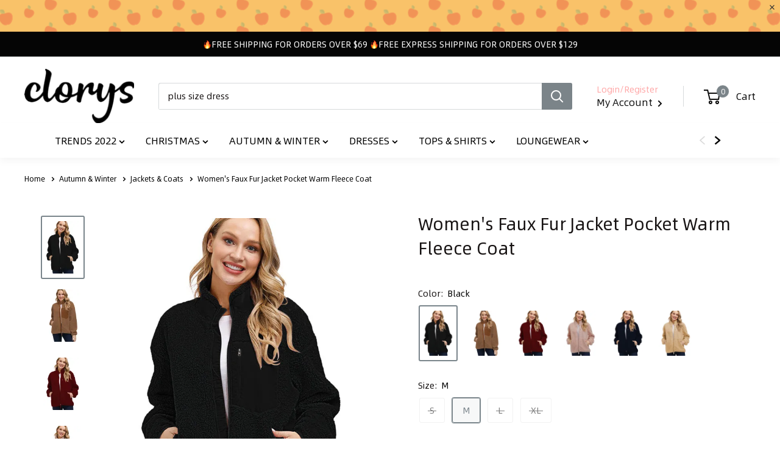

--- FILE ---
content_type: text/html; charset=UTF-8
request_url: https://www.clorys.com/Women-s-Faux-Fur-Jacket-Pocket-Warm-Fleece-Coat-p2182810.html?list_id=161053
body_size: 55146
content:

<!DOCTYPE html PUBLIC "-//W3C//DTD XHTML 1.0 Transitional//EN" "http://www.w3.org/TR/xhtml1/DTD/xhtml1-transitional.dtd">
<html xmlns="http://www.w3.org/1999/xhtml">
<head>
    
    <title>Women's Faux Fur Jacket Pocket Warm Fleece Coat - www.clorys.com</title>
    <meta http-equiv="Content-Type" content="text/html; charset=utf-8" />
    <meta name="viewport" content="width=device-width, initial-scale=1.0, height=device-height, minimum-scale=1.0, maximum-scale=1.0">
    <meta name="keywords" content="Women's Faux Fur Jacket Pocket Warm Fleece Coat,Autumn & Winter,Jackets & Coats - www.clorys.com" />
    <meta name="description" content="Women's Faux Fur Jacket Pocket Warm Fleece Coat,Autumn & Winter,Jackets & Coats - www.clorys.com" />
    <!-- 搜索引擎索引隐藏 -->
        
        <link rel="Shortcut Icon" href="//cdn2.shopxsy.com/51334/2021/10/06/f/e/fec303574f2ec35e.png?x-oss-process=image/auto-orient,1/quality,Q_90">
    <link rel="Bookmark" href="//cdn2.shopxsy.com/51334/2021/10/06/f/e/fec303574f2ec35e.png?x-oss-process=image/auto-orient,1/quality,Q_90">
        <link rel="stylesheet" type="text/css" href="//cdn2.shopxsy.com/res/front/t2489/statics/css/theme.css?version=20260116152111">
    <style>
        :root {
            --text-color               : #000000;
            --heading-color            : #171313;
            --border-color             : #ffffff;
            --form-border-color        : #f2f2f2;
            --accent-color             : #7a858b;
            --link-color               : #171313;
            --link-color-hover         : #171313;
            --background               : #ffffff;
            --secondary-background     : #ffffff;
            --announcement-bar-background: #050505;

            --error-color       : #ff0000;
            --success-color     : #000000;

            --primary-button-background      : #000708;
            --primary-button-text-color      : #ffffff;
            --secondary-button-background    : #e6002e;
            --secondary-button-text-color    : #ffffff;

            --header-background      : #ffffff;
            --header-text-color      : #0f0f0f;
            --header-light-text-color: #ffa8a8;
            --header-accent-color    : #7b8489;

            --flickity-arrow-color: #cccccc;
            --product-on-sale-accent           : #ee0000;
            --product-on-sale-color            : #ffffff;
            --product-in-stock-color           : #008a00;
            --product-low-stock-color          : #ee0000;
            --product-sold-out-color           : #8a9297;
            --product-custom-label-1-background: #008a00;
            --product-custom-label-1-color     : #ffffff;
            --product-custom-label-2-background: #00a500;
            --product-custom-label-2-color     : #ffffff;
            --product-review-star-color        : #ffbd00;

            --collection-with-image-background : #1f657a;
            --collection-with-image-text-color : #ffffff;
            --collection-with-image-button-background : #ffffff;
            --collection-with-image-button-text-color : #000c17;
        }
    </style>
    <link rel="stylesheet" type="text/css" href="//cdn2.shopxsy.com/res/front/t2489/statics/css/custom.css?version=20260116152111">
    <link rel="stylesheet" type="text/css" href="//cdn2.shopxsy.com/res/front/newdefault/statics/font_icon1/iconfont.css"/>
    <link rel="stylesheet" href="//cdn2.shopxsy.com/res/front/newdefault/statics/2022_font_icon/2022_font_icon.css" type="text/css" />
    <!-- <link rel="stylesheet" href="/res/front/t2489/statics/css/style.css?version=20260116152111"  type="text/css" />
    <link rel="stylesheet" type="text/css" href="//cdn2.shopxsy.com/res/front/newdefault/statics/font_icon1/iconfont.css"/>
    <link rel="stylesheet" type="text/css" href="//cdn2.shopxsy.com/res/front/newdefault/statics/sns_iconfont/iconfont.css"/> -->
    <link rel="stylesheet"  href="//fonts.ymcart.com/css?family=Poppins:400,700">
    <link rel="stylesheet" href="//cdn2.shopxsy.com/res/front/t2489/statics/css/animate.min.css">
    <!-- <link rel="stylesheet" href="//cdn2.shopxsy.com/res/front/t2489/statics/css/template.css?version=20260116152111" />-->
    <link rel="stylesheet" href="//cdn2.shopxsy.com/res/front/t2489/statics/css/language.css?version=20260116152111" />
    <script type="text/javascript" src="//cdn2.shopxsy.com/res/front/newdefault/statics/js/jquery.js"></script>
    <script type="text/javascript" src="//cdn2.shopxsy.com/res/front/newdefault/statics/js/lazysizes.min.js" async></script>
    <script type="text/javascript" src="//cdn2.shopxsy.com/res/front/newdefault/statics/js/dialog.js?version=20260116152111"></script>
    <script type="text/javascript" src="//cdn2.shopxsy.com/res/front/newdefault/statics/js/public.js?version=20260116152111"></script>
    <script type="text/javascript" src="//cdn2.shopxsy.com/res/front/newdefault/statics/js/jq.puzz.js"></script>
    <script type="text/javascript" src="//cdn2.shopxsy.com/res/front/newdefault/statics/js/gentimer.js?version=20260116152111"></script>
    <script type="text/javascript" src="//cdn2.shopxsy.com/res/front/newdefault/statics/js/jquery.autocomplete.js"></script>
    <script type="text/javascript" src="//cdn2.shopxsy.com/res/front/newdefault/statics/js/select2.min.js"></script>
    <script type="text/javascript" src="//cdn2.shopxsy.com/res/front/newdefault/statics/js/flickity.min.js"></script>
    <script type="text/javascript" src="//cdn2.shopxsy.com/res/front/newdefault/statics/js/flickity-fade.js"></script>
    <script type="text/javascript" src="//cdn2.shopxsy.com/res/front/t2489/statics/js/theme.js"></script>
    <!--[if IE 6]><script type="text/javascript" src="//cdn2.shopxsy.com/res/front/t2489/statics/js/pngfix.js?version=20260116152111"></script><![endif]-->
    
    
<!-- Ymcart Meta Tag -->
<link rel="canonical" href="https://www.clorys.com/Women-s-Faux-Fur-Jacket-Pocket-Warm-Fleece-Coat-p2182810.html"/>
<link rel="alternate" media="only screen and (max-width: 640px)" href="https://m.clorys.com/Women-s-Faux-Fur-Jacket-Pocket-Warm-Fleece-Coat-p2182810.html"/>
<meta property="author" content="www.clorys.com" />
<meta name="copyright" content="CopyRight 2026 www.clorys.com, All Rights Reserved" />
<meta charset="utf-8"/>
<meta http-equiv="X-UA-Compatible" content="IE=edge,chrome=1">
<meta name="referrer" content="always">
<meta http-equiv="content-language" content="en" />
<meta http-equiv='x-dns-prefetch-control' content='on'>
<link rel='dns-prefetch' href='//cdn2.shopxsy.com'>
<link rel='dns-prefetch' href='//us01-analysis.shopxsy.com'>
<link rel='dns-prefetch' href='//us01-imgcdn.dear-lover.com'>
<!-- Ymcart Meta Tag -->

<!-- Hreflang Start -->
<link rel="alternate" hreflang="en" href="https://www.clorys.com/Women-s-Faux-Fur-Jacket-Pocket-Warm-Fleece-Coat-p2182810.html"/>
<link rel="alternate" hreflang="x-default" href="https://www.clorys.com/Women-s-Faux-Fur-Jacket-Pocket-Warm-Fleece-Coat-p2182810.html"/>

<!-- Hreflang End -->

<!-- Ymcart Monitor Tag -->
<script type="text/javascript">
//_ymcart_monitor_tag_product
</script>
<!-- YMCart Monitor Tag -->

<!-- Open Graph -->
<meta property="og:title" content="Women's Faux Fur Jacket Pocket Warm Fleece Coat" />
<meta property="og:description" content="Women's Faux Fur Jacket Pocket Warm Fleece Coat" />
<meta property="og:type" content="product" />
<meta property="og:url" content="https://www.clorys.com/Women-s-Faux-Fur-Jacket-Pocket-Warm-Fleece-Coat-p2182810.html?utm_source=sns_share&utm_medium=open_graph" />
<meta property="og:image" content="https://cdn2.shopxsy.com/51334/2022/08/05/6/6/66affe689ff054a0.jpg?v=1659512305" />
<meta property="og:site_name" content="https://www.clorys.com" />
<meta property="og:price:amount" content="54.99" />
<meta property="og:price:currency" content="USD" />
<meta property="og:availability" content="instock" />

<!-- Open Graph End -->

<!-- YMCart LD+JSON Start -->
<script type="application/ld+json">
{
  "@context": "http://schema.org/",
  "@type": "Product",
  "name": "Women's Faux Fur Jacket Pocket Warm Fleece Coat",
  "image": "https://cdn2.shopxsy.com/51334/2022/08/05/6/6/66affe689ff054a0.jpg?v=1659512305",
  "description": "Women's Faux Fur Jacket Pocket Warm Fleece Coat,Autumn & Winter,Jackets & Coats - www.clorys.com",
  "mpn": "PCO0254BL",
  "brand": {
		"@type": "Thing",
		"name": "Clorys"
	  },
  "offers": {
    "@type": "Offer",
    "priceCurrency": "USD",
    "price": "54.99",
    "priceValidUntil": "2025-12-31",
    "availability": "http://schema.org/InStock" 
  }
}
</script>
<!-- YMCart LD+JSON End -->

<!-- YMCart Analysis Start -->
<script type="text/javascript">
ymcart_event_id = '8e8e65ce-b03d-f308-01b7-57c2e3cae48c';
ymcart_analysis	=	'us01-analysis.shopxsy.com';
ymcart_apps_domain =	'us01-apps.shopxsy.com';
ymcart_store_id	=	51334;
ymcart_user_id	=	0;
ymcart_visitor_id = '1376081391';
ymcart_source_device = 'computer';
ymcart_css_js_version = '20260116152111123';
ymcart_http_scheme = 'https://';
ymcart_time_zone	=	'Asia/Hong_Kong';
ymcart_page_ca	=	'product-detail';
ymcart_currency_code	=	'USD';
ymcart_currency_rate	=	'1.0000';
ymcart_currency_decimal	=	'2';
ymcart_currency_lcoin	=	'US$';
ymcart_currency_rcoin	=	'';
ymcart_website_domain	=	'www.clorys.com';
ymcart_client_country	=	'US';
ymcart_protocal_type	=	'https://';
ymcart_website_language	=	'zh-en';
ymcart_website_lang	=	'en';
ymcart_real_domain		=	'www.clorys.com';
ymcart_accpet_webp = 1;
ymcart_goods_status = 1;
ymcart_goods_codeno = 'PCO0254BL';
ymcart_currency = eval('('+'{\"id\":\"17032\",\"store_id\":\"51334\",\"status\":\"1\",\"is_main\":\"1\",\"base_name\":\"USD\",\"symbol_left\":\"US$\",\"exchange_rate\":\"1.0000\",\"decimal_num\":\"2\",\"standard_code\":\"USD\",\"country_code\":null,\"create_time\":\"1633337355\",\"listorder\":\"19\",\"exp_currency_auto\":\"1\",\"start_time\":\"0\",\"end_time\":\"0\",\"new_symbol_left\":\"$\"}'+')');
ymcart_guest_order_open	=	'1';
ymcart_celebrity_open	=	'0';
ymcart_celebrity_user_code	=	'';
ymcart_page_type	=	'page_detail';
ymcart_cookie_id	=	'2034a72f7c733a47b1cb60b7e9a334d2';
ymcart_client_ip	=	'18.188.228.155';
ymcart_client_ipv6	=	'18.188.228.155';
ymcart_client_ip_country	=	'US';
ymcart_create_time	=	'1768700707';
ymcart_account_token = '';
ymcart_dcapp_site_id = '';
ymimg_default_img	=	'//cdn2.shopxsy.com/0/nopic.png?x-oss-process=image/auto-orient,1/quality,Q_90';
ymcart_is_hide_pack_goods =	'0';
ymcart_user_type =	'2';
ymcart_exp_limit_userlogin_add_to_cart	=	'0';
ymcart_exp_account_activation	=	'0';
ymcart_user_status =	'0';
ymcart_user_email ='';
ymcart_country ='';
ymcart_order_itemno ='';
ymcart_order_total_amount ='';
ymcart_order_cost_product ='';
ymcart_order_cost_offer ='';
ymcart_order_cost_shipping ='';
ymcart_order_cost_payment ='';
ymcart_order_cost_insurance ='';
ymcart_order_currency_code = '';
ymcart_order_estimated_delivery_date = '';
ymcart_order_item = '';
ymcart_order_coupon = '';
ymcart_order_user_first_itemno = '';
ymcart_cart_product_price = '';
ymcart_cart_total_price = '';
ymcart_product_id = 2182810 ;
ymcart_goods_id = 2182810 ;
ymcart_base_name = "Women's Faux Fur Jacket Pocket Warm Fleece Coat" ;
ymcart_product_pric = "54.9900"  ;
ymcart_product_type = "Jackets & Coats" ;
ymcart_goods = {"id":"2182810","store_id":"51334","base_name":"Women's Faux Fur Jacket Pocket Warm Fleece Coat","brand_id":"1185","goods_type_id":"0","category_path":"160807,161053,","category_id":"161053","codeno":"PCO0254BL","image":"http:\/\/cdn2.shopxsy.com\/51334\/2022\/08\/05\/6\/6\/66affe689ff054a0.jpg?v=1659512305","second_image":"http:\/\/cdn2.shopxsy.com\/51334\/2022\/08\/05\/1\/0\/105d9389cde5d938.jpg?v=1659512460","price":"54.9900","cost_price":"0.0000","market_price":"0.0000","listorder":"21828100","status":"1","up_time":"1659663337","down_time":"0","create_time":"1659663337","original_create_time":"1659663337","modify_time":"1723542412","template_page":"","visit_counts":"5","buy_counts":0,"seven_sales":"0","wishlist_counts":"0","comment_counts":"0","comment_value":0,"stock_nums":1,"sale_mode":"0","spec_mode":"1","is_diy_remark":"0","weight":"0.7380","vweight":"0.7380","is_lock_stock":"0","is_del_lock":"0","start_time":"0","end_time":"0","is_free_shipping":0,"special_offer_id":"0","discount":"10.0000","title":"","handle":"","keywords":"","descript":"","mini_detail":"","group_codeno":"PCO0254BL","is_main_in_group":"0","moq":"0","is_bookable":"0","is_copyright":"0","original_visit_counts":"0","sku_status":"Customizable","arrival_date":"0","has_follow_info":"0","buy_quota":"0","total_qty":"4800","is_inner_page":"0","show_on_search":"0","is_design":"0","is_advertise":"0","first_up_time":"1659663337","is_spot":"0","details":[{"name":"detail","detail":"<p>\r\n\tMaterial: 100%Polyester<br \/>\r\nFeatures: <br \/>\r\nPerfect to match with a basic T-shirt, crop top, leggings, black slacks, shorts,skinny pants, jeans<br \/>\r\nOccasion:<br \/>\r\nSuitable for school, night out, shopping, dating, traveling, working or daily use<br \/>\r\nSize Chart(inch):\r\n<\/p>\r\n<table style=\"border-collapse:collapse;width:339.02pt;\" height=\"90\" width=\"452\" cellspacing=\"0\" cellpadding=\"0\" border=\"0\" class=\"ke-zeroborder\">\r\n\t<colgroup>\r\n<col style=\"width:69.00pt;\" width=\"92\" \/> <col span=\"5\" style=\"width:54.00pt;\" width=\"72\" \/> <\/colgroup>\r\n\t<tbody>\r\n\t\t<tr style=\"height:13.50pt;\" height=\"18\">\r\n\t\t\t<td style=\"height:13.50pt;width:69.00pt;\" width=\"92\" height=\"18\" x:str=\"\">\r\n\t\t\t\tSize Chart\r\n\t\t\t<\/td>\r\n\t\t\t<td style=\"width:54.00pt;\" width=\"72\" x:str=\"\">\r\n\t\t\t\tLength\r\n\t\t\t<\/td>\r\n\t\t\t<td style=\"width:54.00pt;\" width=\"72\" x:str=\"\">\r\n\t\t\t\tBust\r\n\t\t\t<\/td>\r\n\t\t\t<td style=\"width:54.00pt;\" width=\"72\" x:str=\"\">\r\n\t\t\t\tShoulder\r\n\t\t\t<\/td>\r\n\t\t\t<td style=\"width:54.00pt;\" width=\"72\" x:str=\"\">\r\n\t\t\t\tSleeve\r\n\t\t\t<\/td>\r\n\t\t\t<td style=\"width:54.00pt;\" width=\"72\" x:str=\"\">\r\n\t\t\t\tWaist\r\n\t\t\t<\/td>\r\n\t\t<\/tr>\r\n\t\t<tr style=\"height:13.50pt;\" height=\"18\">\r\n\t\t\t<td style=\"height:13.50pt;\" height=\"18\" x:str=\"\">\r\n\t\t\t\tS\r\n\t\t\t<\/td>\r\n\t\t\t<td align=\"right\" x:num=\"26.77\">\r\n\t\t\t\t26.77\r\n\t\t\t<\/td>\r\n\t\t\t<td align=\"right\" x:num=\"44.09\">\r\n\t\t\t\t44.09\r\n\t\t\t<\/td>\r\n\t\t\t<td align=\"right\" x:num=\"21.85\">\r\n\t\t\t\t21.85\r\n\t\t\t<\/td>\r\n\t\t\t<td align=\"right\" x:num=\"22.64\">\r\n\t\t\t\t22.64\r\n\t\t\t<\/td>\r\n\t\t\t<td align=\"right\" x:num=\"38.98\">\r\n\t\t\t\t38.98\r\n\t\t\t<\/td>\r\n\t\t<\/tr>\r\n\t\t<tr style=\"height:13.50pt;\" height=\"18\">\r\n\t\t\t<td style=\"height:13.50pt;\" height=\"18\" x:str=\"\">\r\n\t\t\t\tM\r\n\t\t\t<\/td>\r\n\t\t\t<td align=\"right\" x:num=\"27.56\">\r\n\t\t\t\t27.56\r\n\t\t\t<\/td>\r\n\t\t\t<td align=\"right\" x:num=\"46.06\">\r\n\t\t\t\t46.06\r\n\t\t\t<\/td>\r\n\t\t\t<td align=\"right\" x:num=\"22.83\">\r\n\t\t\t\t22.83\r\n\t\t\t<\/td>\r\n\t\t\t<td align=\"right\" x:num=\"23.03\">\r\n\t\t\t\t23.03\r\n\t\t\t<\/td>\r\n\t\t\t<td align=\"right\" x:num=\"40.94\">\r\n\t\t\t\t40.94\r\n\t\t\t<\/td>\r\n\t\t<\/tr>\r\n\t\t<tr style=\"height:13.50pt;\" height=\"18\">\r\n\t\t\t<td style=\"height:13.50pt;\" height=\"18\" x:str=\"\">\r\n\t\t\t\tL\r\n\t\t\t<\/td>\r\n\t\t\t<td align=\"right\" x:num=\"28.35\">\r\n\t\t\t\t28.35\r\n\t\t\t<\/td>\r\n\t\t\t<td align=\"right\" x:num=\"48.03\">\r\n\t\t\t\t48.03\r\n\t\t\t<\/td>\r\n\t\t\t<td align=\"right\" x:num=\"23.82\">\r\n\t\t\t\t23.82\r\n\t\t\t<\/td>\r\n\t\t\t<td align=\"right\" x:num=\"23.43\">\r\n\t\t\t\t23.43\r\n\t\t\t<\/td>\r\n\t\t\t<td align=\"right\" x:num=\"42.91\">\r\n\t\t\t\t42.91\r\n\t\t\t<\/td>\r\n\t\t<\/tr>\r\n\t\t<tr style=\"height:13.50pt;\" height=\"18\">\r\n\t\t\t<td style=\"height:13.50pt;\" height=\"18\" x:str=\"\">\r\n\t\t\t\tXL\r\n\t\t\t<\/td>\r\n\t\t\t<td align=\"right\" x:num=\"29.13\">\r\n\t\t\t\t29.13\r\n\t\t\t<\/td>\r\n\t\t\t<td align=\"right\" x:num=\"50\">\r\n\t\t\t\t50\r\n\t\t\t<\/td>\r\n\t\t\t<td align=\"right\" x:num=\"24.8\">\r\n\t\t\t\t24.8\r\n\t\t\t<\/td>\r\n\t\t\t<td align=\"right\" x:num=\"23.82\">\r\n\t\t\t\t23.82\r\n\t\t\t<\/td>\r\n\t\t\t<td align=\"right\" x:num=\"44.88\">\r\n\t\t\t\t44.88\r\n\t\t\t<\/td>\r\n\t\t<\/tr>\r\n\t<\/tbody>\r\n<\/table>","wap_detail":"","delivery":"","show_time_msg":"0","show_size_fit":"1"}],"clearance_cycle":7,"stock_type":0,"cn_stock":400,"us_stock":0,"is_two_kinds":0,"cn_goods_url":"\/Women's-Faux-Fur-Jacket-Pocket-Warm-Fleece-Coat-p2182810.html","cn_goods_id":"2182810","origin_rules":[],"has_off":0,"real_stock_nums":400,"all_channel_sales":0,"all_channel_30_day_sales":0,"is_plus_category":0,"image_size_type_list":{"plus":[{"id":139747844,"goods_id":2182810,"store_id":51334,"obj_id":15685300,"obj_id_2":0,"category":"goods","base_name":"66affe689ff054a0a7b835b2f78fc735.jpg?v=1659512305","image":"http:\/\/cdn2.shopxsy.com\/51334\/2022\/08\/05\/6\/6\/66affe689ff054a0.jpg?v=1659512305","md5_image_name":"66affe689ff054a0a7b835b2f78fc735","size":0,"remote_url":"https:\/\/cdn.shopifycdn.net\/s\/files\/1\/0521\/4050\/7314\/products\/PCO0254BL_3.jpg?v=1659512305","listorder":0,"status":1,"is_private":0,"error_counts":0,"error_msg":null,"create_time":1659522019,"type":"","data_json":"","alt_text":"","is_water":0,"update_time":1681726584,"is_copyright":0,"image_ratio":1,"screen_type":0,"image_style":0},{"id":139747845,"goods_id":2182810,"store_id":51334,"obj_id":15685301,"obj_id_2":0,"category":"goods","base_name":"105d9389cde5d938242ad1259c82f373.jpg?v=1659512460","image":"http:\/\/cdn2.shopxsy.com\/51334\/2022\/08\/05\/1\/0\/105d9389cde5d938.jpg?v=1659512460","md5_image_name":"105d9389cde5d938242ad1259c82f373","size":0,"remote_url":"https:\/\/cdn.shopifycdn.net\/s\/files\/1\/0521\/4050\/7314\/products\/PCO0254KH_1.jpg?v=1659512460","listorder":1,"status":1,"is_private":0,"error_counts":0,"error_msg":null,"create_time":1659522019,"type":"","data_json":"","alt_text":"","is_water":0,"update_time":1681726584,"is_copyright":0,"image_ratio":1,"screen_type":0,"image_style":0},{"id":139747846,"goods_id":2182810,"store_id":51334,"obj_id":15685302,"obj_id_2":0,"category":"goods","base_name":"18e088647839f16ccdb9c1336e2a3442.jpg?v=1659512460","image":"http:\/\/cdn2.shopxsy.com\/51334\/2022\/08\/05\/1\/8\/18e088647839f16c.jpg?v=1659512460","md5_image_name":"18e088647839f16ccdb9c1336e2a3442","size":0,"remote_url":"https:\/\/cdn.shopifycdn.net\/s\/files\/1\/0521\/4050\/7314\/products\/PCO0254WR_3.jpg?v=1659512460","listorder":2,"status":1,"is_private":0,"error_counts":0,"error_msg":null,"create_time":1659522019,"type":"","data_json":"","alt_text":"","is_water":0,"update_time":1681726584,"is_copyright":0,"image_ratio":1,"screen_type":0,"image_style":0},{"id":139747847,"goods_id":2182810,"store_id":51334,"obj_id":15685303,"obj_id_2":0,"category":"goods","base_name":"b25a26355ea19313dec504a3b2251d40.jpg?v=1659512460","image":"http:\/\/cdn2.shopxsy.com\/51334\/2022\/08\/05\/b\/2\/b25a26355ea19313.jpg?v=1659512460","md5_image_name":"b25a26355ea19313dec504a3b2251d40","size":0,"remote_url":"https:\/\/cdn.shopifycdn.net\/s\/files\/1\/0521\/4050\/7314\/products\/PCO0254PI_3.jpg?v=1659512460","listorder":3,"status":1,"is_private":0,"error_counts":0,"error_msg":null,"create_time":1659522019,"type":"","data_json":"","alt_text":"","is_water":0,"update_time":1681726584,"is_copyright":0,"image_ratio":1,"screen_type":0,"image_style":0},{"id":139747848,"goods_id":2182810,"store_id":51334,"obj_id":15685304,"obj_id_2":0,"category":"goods","base_name":"e1eb8766f2c0f9b3ac61b0cd2f1905f3.jpg?v=1659512460","image":"http:\/\/cdn2.shopxsy.com\/51334\/2022\/08\/05\/e\/1\/e1eb8766f2c0f9b3.jpg?v=1659512460","md5_image_name":"e1eb8766f2c0f9b3ac61b0cd2f1905f3","size":0,"remote_url":"https:\/\/cdn.shopifycdn.net\/s\/files\/1\/0521\/4050\/7314\/products\/PCO0254ZQ_3.jpg?v=1659512460","listorder":4,"status":1,"is_private":0,"error_counts":0,"error_msg":null,"create_time":1659522019,"type":"","data_json":"","alt_text":"","is_water":0,"update_time":1681726584,"is_copyright":0,"image_ratio":1,"screen_type":0,"image_style":0},{"id":139747849,"goods_id":2182810,"store_id":51334,"obj_id":15685305,"obj_id_2":0,"category":"goods","base_name":"1b7249e6f05e58307ff3b83be3716039.jpg?v=1659512305","image":"http:\/\/cdn2.shopxsy.com\/51334\/2022\/08\/05\/1\/b\/1b7249e6f05e5830.jpg?v=1659512305","md5_image_name":"1b7249e6f05e58307ff3b83be3716039","size":0,"remote_url":"https:\/\/cdn.shopifycdn.net\/s\/files\/1\/0521\/4050\/7314\/products\/PCO0254BR_3.jpg?v=1659512305","listorder":5,"status":1,"is_private":0,"error_counts":0,"error_msg":null,"create_time":1659522019,"type":"","data_json":"","alt_text":"","is_water":0,"update_time":1681726584,"is_copyright":0,"image_ratio":1,"screen_type":0,"image_style":0},{"id":139747765,"goods_id":2182810,"store_id":51334,"obj_id":0,"obj_id_2":0,"category":"goods","base_name":"3e9065ff23967619a88377c90075935a.jpg?v=1659512460","image":"http:\/\/cdn2.shopxsy.com\/51334\/2022\/08\/05\/3\/e\/3e9065ff23967619.jpg?v=1659512460","md5_image_name":"3e9065ff23967619a88377c90075935a","size":0,"remote_url":"https:\/\/cdn.shopifycdn.net\/s\/files\/1\/0521\/4050\/7314\/products\/PCO0254KH_5.jpg?v=1659512460","listorder":6,"status":1,"is_private":0,"error_counts":0,"error_msg":null,"create_time":1659522019,"type":"","data_json":"","alt_text":"","is_water":0,"update_time":1681726584,"is_copyright":0,"image_ratio":1,"screen_type":0,"image_style":0},{"id":139747766,"goods_id":2182810,"store_id":51334,"obj_id":0,"obj_id_2":0,"category":"goods","base_name":"297625884e6e32d9455ef6ef548eea14.jpg?v=1659512460","image":"http:\/\/cdn2.shopxsy.com\/51334\/2022\/08\/05\/2\/9\/297625884e6e32d9.jpg?v=1659512460","md5_image_name":"297625884e6e32d9455ef6ef548eea14","size":0,"remote_url":"https:\/\/cdn.shopifycdn.net\/s\/files\/1\/0521\/4050\/7314\/products\/PCO0254KH_6.jpg?v=1659512460","listorder":7,"status":1,"is_private":0,"error_counts":0,"error_msg":null,"create_time":1659522019,"type":"","data_json":"","alt_text":"","is_water":0,"update_time":1681726584,"is_copyright":0,"image_ratio":1,"screen_type":0,"image_style":0},{"id":139747767,"goods_id":2182810,"store_id":51334,"obj_id":0,"obj_id_2":0,"category":"goods","base_name":"70e95784202936b903d941ee28dfb71c.jpg?v=1659512460","image":"http:\/\/cdn2.shopxsy.com\/51334\/2022\/08\/05\/7\/0\/70e95784202936b9.jpg?v=1659512460","md5_image_name":"70e95784202936b903d941ee28dfb71c","size":0,"remote_url":"https:\/\/cdn.shopifycdn.net\/s\/files\/1\/0521\/4050\/7314\/products\/PCO0254KH_3.jpg?v=1659512460","listorder":8,"status":1,"is_private":0,"error_counts":0,"error_msg":null,"create_time":1659522019,"type":"","data_json":"","alt_text":"","is_water":0,"update_time":1681726584,"is_copyright":0,"image_ratio":1,"screen_type":0,"image_style":0},{"id":139747768,"goods_id":2182810,"store_id":51334,"obj_id":0,"obj_id_2":0,"category":"goods","base_name":"0994d06e01d47369c1c2c22f9478655d.jpg?v=1659512460","image":"http:\/\/cdn2.shopxsy.com\/51334\/2022\/08\/05\/0\/9\/0994d06e01d47369.jpg?v=1659512460","md5_image_name":"0994d06e01d47369c1c2c22f9478655d","size":0,"remote_url":"https:\/\/cdn.shopifycdn.net\/s\/files\/1\/0521\/4050\/7314\/products\/PCO0254KH_4.jpg?v=1659512460","listorder":9,"status":1,"is_private":0,"error_counts":0,"error_msg":null,"create_time":1659522019,"type":"","data_json":"","alt_text":"","is_water":0,"update_time":1681726584,"is_copyright":0,"image_ratio":1,"screen_type":0,"image_style":0},{"id":139747769,"goods_id":2182810,"store_id":51334,"obj_id":0,"obj_id_2":0,"category":"goods","base_name":"5e12231dde4e427c069575bf7d3f7867.jpg?v=1659512460","image":"http:\/\/cdn2.shopxsy.com\/51334\/2022\/08\/05\/5\/e\/5e12231dde4e427c.jpg?v=1659512460","md5_image_name":"5e12231dde4e427c069575bf7d3f7867","size":0,"remote_url":"https:\/\/cdn.shopifycdn.net\/s\/files\/1\/0521\/4050\/7314\/products\/PCO0254KH_2.jpg?v=1659512460","listorder":10,"status":1,"is_private":0,"error_counts":0,"error_msg":null,"create_time":1659522019,"type":"","data_json":"","alt_text":"","is_water":0,"update_time":1681726584,"is_copyright":0,"image_ratio":1,"screen_type":0,"image_style":0},{"id":139747770,"goods_id":2182810,"store_id":51334,"obj_id":0,"obj_id_2":0,"category":"goods","base_name":"81a7686c1940b3e825dcb6f8b8b7d32a.jpg?v=1659512460","image":"http:\/\/cdn2.shopxsy.com\/51334\/2022\/08\/05\/8\/1\/81a7686c1940b3e8.jpg?v=1659512460","md5_image_name":"81a7686c1940b3e825dcb6f8b8b7d32a","size":0,"remote_url":"https:\/\/cdn.shopifycdn.net\/s\/files\/1\/0521\/4050\/7314\/products\/PCO0254KH_12.jpg?v=1659512460","listorder":11,"status":1,"is_private":0,"error_counts":0,"error_msg":null,"create_time":1659522019,"type":"","data_json":"","alt_text":"","is_water":0,"update_time":1681726584,"is_copyright":0,"image_ratio":1,"screen_type":0,"image_style":0},{"id":139747771,"goods_id":2182810,"store_id":51334,"obj_id":0,"obj_id_2":0,"category":"goods","base_name":"41187a9aac1a0000f48a8785e512a3fd.jpg?v=1659512460","image":"http:\/\/cdn2.shopxsy.com\/51334\/2022\/08\/05\/4\/1\/41187a9aac1a0000.jpg?v=1659512460","md5_image_name":"41187a9aac1a0000f48a8785e512a3fd","size":0,"remote_url":"https:\/\/cdn.shopifycdn.net\/s\/files\/1\/0521\/4050\/7314\/products\/PCO0254KH_8.jpg?v=1659512460","listorder":12,"status":1,"is_private":0,"error_counts":0,"error_msg":null,"create_time":1659522019,"type":"","data_json":"","alt_text":"","is_water":0,"update_time":1681726584,"is_copyright":0,"image_ratio":1,"screen_type":0,"image_style":0},{"id":139747772,"goods_id":2182810,"store_id":51334,"obj_id":0,"obj_id_2":0,"category":"goods","base_name":"939f312063c16ac36d7830e3f527f3a6.jpg?v=1659512460","image":"http:\/\/cdn2.shopxsy.com\/51334\/2022\/08\/05\/9\/3\/939f312063c16ac3.jpg?v=1659512460","md5_image_name":"939f312063c16ac36d7830e3f527f3a6","size":0,"remote_url":"https:\/\/cdn.shopifycdn.net\/s\/files\/1\/0521\/4050\/7314\/products\/PCO0254KH_15.jpg?v=1659512460","listorder":13,"status":1,"is_private":0,"error_counts":0,"error_msg":null,"create_time":1659522019,"type":"","data_json":"","alt_text":"","is_water":0,"update_time":1681726584,"is_copyright":0,"image_ratio":1,"screen_type":0,"image_style":0},{"id":139747773,"goods_id":2182810,"store_id":51334,"obj_id":0,"obj_id_2":0,"category":"goods","base_name":"3e0a63a970460eae886d46d4cafcab3e.jpg?v=1659512460","image":"http:\/\/cdn2.shopxsy.com\/51334\/2022\/08\/05\/3\/e\/3e0a63a970460eae.jpg?v=1659512460","md5_image_name":"3e0a63a970460eae886d46d4cafcab3e","size":0,"remote_url":"https:\/\/cdn.shopifycdn.net\/s\/files\/1\/0521\/4050\/7314\/products\/PCO0254KH_17.jpg?v=1659512460","listorder":14,"status":1,"is_private":0,"error_counts":0,"error_msg":null,"create_time":1659522019,"type":"","data_json":"","alt_text":"","is_water":0,"update_time":1681726584,"is_copyright":0,"image_ratio":1,"screen_type":0,"image_style":0},{"id":139747774,"goods_id":2182810,"store_id":51334,"obj_id":0,"obj_id_2":0,"category":"goods","base_name":"b6bca3c10451c93e31ab5895ff7b7ce2.jpg?v=1659512460","image":"http:\/\/cdn2.shopxsy.com\/51334\/2022\/08\/05\/b\/6\/b6bca3c10451c93e.jpg?v=1659512460","md5_image_name":"b6bca3c10451c93e31ab5895ff7b7ce2","size":0,"remote_url":"https:\/\/cdn.shopifycdn.net\/s\/files\/1\/0521\/4050\/7314\/products\/PCO0254KH_13.jpg?v=1659512460","listorder":15,"status":1,"is_private":0,"error_counts":0,"error_msg":null,"create_time":1659522019,"type":"","data_json":"","alt_text":"","is_water":0,"update_time":1681726584,"is_copyright":0,"image_ratio":1,"screen_type":0,"image_style":0},{"id":139747775,"goods_id":2182810,"store_id":51334,"obj_id":0,"obj_id_2":0,"category":"goods","base_name":"af7ae52e8c50ab55812310b12193d69d.jpg?v=1659512460","image":"http:\/\/cdn2.shopxsy.com\/51334\/2022\/08\/05\/a\/f\/af7ae52e8c50ab55.jpg?v=1659512460","md5_image_name":"af7ae52e8c50ab55812310b12193d69d","size":0,"remote_url":"https:\/\/cdn.shopifycdn.net\/s\/files\/1\/0521\/4050\/7314\/products\/PCO0254KH_9.jpg?v=1659512460","listorder":16,"status":1,"is_private":0,"error_counts":0,"error_msg":null,"create_time":1659522019,"type":"","data_json":"","alt_text":"","is_water":0,"update_time":1681726584,"is_copyright":0,"image_ratio":1,"screen_type":0,"image_style":0},{"id":139747776,"goods_id":2182810,"store_id":51334,"obj_id":0,"obj_id_2":0,"category":"goods","base_name":"a836edcd56f2c86d8074cd00e230b49a.jpg?v=1659512460","image":"http:\/\/cdn2.shopxsy.com\/51334\/2022\/08\/05\/a\/8\/a836edcd56f2c86d.jpg?v=1659512460","md5_image_name":"a836edcd56f2c86d8074cd00e230b49a","size":0,"remote_url":"https:\/\/cdn.shopifycdn.net\/s\/files\/1\/0521\/4050\/7314\/products\/PCO0254KH_16.jpg?v=1659512460","listorder":17,"status":1,"is_private":0,"error_counts":0,"error_msg":null,"create_time":1659522019,"type":"","data_json":"","alt_text":"","is_water":0,"update_time":1681726584,"is_copyright":0,"image_ratio":1,"screen_type":0,"image_style":0},{"id":139747777,"goods_id":2182810,"store_id":51334,"obj_id":0,"obj_id_2":0,"category":"goods","base_name":"70052eb84877130b149d9855ad104d1d.jpg?v=1659512460","image":"http:\/\/cdn2.shopxsy.com\/51334\/2022\/08\/05\/7\/0\/70052eb84877130b.jpg?v=1659512460","md5_image_name":"70052eb84877130b149d9855ad104d1d","size":0,"remote_url":"https:\/\/cdn.shopifycdn.net\/s\/files\/1\/0521\/4050\/7314\/products\/PCO0254KH_7.jpg?v=1659512460","listorder":18,"status":1,"is_private":0,"error_counts":0,"error_msg":null,"create_time":1659522019,"type":"","data_json":"","alt_text":"","is_water":0,"update_time":1681726584,"is_copyright":0,"image_ratio":1,"screen_type":0,"image_style":0},{"id":139747778,"goods_id":2182810,"store_id":51334,"obj_id":0,"obj_id_2":0,"category":"goods","base_name":"6bb66966bccbc992c77f719a7de609e0.jpg?v=1659512460","image":"http:\/\/cdn2.shopxsy.com\/51334\/2022\/08\/05\/6\/b\/6bb66966bccbc992.jpg?v=1659512460","md5_image_name":"6bb66966bccbc992c77f719a7de609e0","size":0,"remote_url":"https:\/\/cdn.shopifycdn.net\/s\/files\/1\/0521\/4050\/7314\/products\/PCO0254KH_11.jpg?v=1659512460","listorder":19,"status":1,"is_private":0,"error_counts":0,"error_msg":null,"create_time":1659522019,"type":"","data_json":"","alt_text":"","is_water":0,"update_time":1681726584,"is_copyright":0,"image_ratio":1,"screen_type":0,"image_style":0},{"id":139747779,"goods_id":2182810,"store_id":51334,"obj_id":0,"obj_id_2":0,"category":"goods","base_name":"a6fa34561ae3aba53825d1d78711d184.jpg?v=1659512460","image":"http:\/\/cdn2.shopxsy.com\/51334\/2022\/08\/05\/a\/6\/a6fa34561ae3aba5.jpg?v=1659512460","md5_image_name":"a6fa34561ae3aba53825d1d78711d184","size":0,"remote_url":"https:\/\/cdn.shopifycdn.net\/s\/files\/1\/0521\/4050\/7314\/products\/PCO0254KH_14.jpg?v=1659512460","listorder":20,"status":1,"is_private":0,"error_counts":0,"error_msg":null,"create_time":1659522019,"type":"","data_json":"","alt_text":"","is_water":0,"update_time":1681726584,"is_copyright":0,"image_ratio":1,"screen_type":0,"image_style":0},{"id":139747780,"goods_id":2182810,"store_id":51334,"obj_id":0,"obj_id_2":0,"category":"goods","base_name":"a4b8e7c4b3018ded63fd740c8a7e86a3.jpg?v=1659512460","image":"http:\/\/cdn2.shopxsy.com\/51334\/2022\/08\/05\/a\/4\/a4b8e7c4b3018ded.jpg?v=1659512460","md5_image_name":"a4b8e7c4b3018ded63fd740c8a7e86a3","size":0,"remote_url":"https:\/\/cdn.shopifycdn.net\/s\/files\/1\/0521\/4050\/7314\/products\/PCO0254KH_10.jpg?v=1659512460","listorder":21,"status":1,"is_private":0,"error_counts":0,"error_msg":null,"create_time":1659522019,"type":"","data_json":"","alt_text":"","is_water":0,"update_time":1681726584,"is_copyright":0,"image_ratio":1,"screen_type":0,"image_style":0},{"id":139747782,"goods_id":2182810,"store_id":51334,"obj_id":0,"obj_id_2":0,"category":"goods","base_name":"3b040d7db0c80f88fa4fac257f93ae20.jpg?v=1659512460","image":"http:\/\/cdn2.shopxsy.com\/51334\/2022\/08\/05\/3\/b\/3b040d7db0c80f88.jpg?v=1659512460","md5_image_name":"3b040d7db0c80f88fa4fac257f93ae20","size":0,"remote_url":"https:\/\/cdn.shopifycdn.net\/s\/files\/1\/0521\/4050\/7314\/products\/PCO0254ZQ_4.jpg?v=1659512460","listorder":22,"status":1,"is_private":0,"error_counts":0,"error_msg":null,"create_time":1659522019,"type":"","data_json":"","alt_text":"","is_water":0,"update_time":1681726584,"is_copyright":0,"image_ratio":1,"screen_type":0,"image_style":0},{"id":139747783,"goods_id":2182810,"store_id":51334,"obj_id":0,"obj_id_2":0,"category":"goods","base_name":"3b35646a5a261cbf4931b1ba232ebae4.jpg?v=1659512460","image":"http:\/\/cdn2.shopxsy.com\/51334\/2022\/08\/05\/3\/b\/3b35646a5a261cbf.jpg?v=1659512460","md5_image_name":"3b35646a5a261cbf4931b1ba232ebae4","size":0,"remote_url":"https:\/\/cdn.shopifycdn.net\/s\/files\/1\/0521\/4050\/7314\/products\/PCO0254ZQ_5.jpg?v=1659512460","listorder":23,"status":1,"is_private":0,"error_counts":0,"error_msg":null,"create_time":1659522019,"type":"","data_json":"","alt_text":"","is_water":0,"update_time":1681726584,"is_copyright":0,"image_ratio":1,"screen_type":0,"image_style":0},{"id":139747784,"goods_id":2182810,"store_id":51334,"obj_id":0,"obj_id_2":0,"category":"goods","base_name":"a56d8f710f914e9a3cd5b019733f7f8d.jpg?v=1659512460","image":"http:\/\/cdn2.shopxsy.com\/51334\/2022\/08\/05\/a\/5\/a56d8f710f914e9a.jpg?v=1659512460","md5_image_name":"a56d8f710f914e9a3cd5b019733f7f8d","size":0,"remote_url":"https:\/\/cdn.shopifycdn.net\/s\/files\/1\/0521\/4050\/7314\/products\/PCO0254ZQ_6.jpg?v=1659512460","listorder":24,"status":1,"is_private":0,"error_counts":0,"error_msg":null,"create_time":1659522019,"type":"","data_json":"","alt_text":"","is_water":0,"update_time":1681726584,"is_copyright":0,"image_ratio":1,"screen_type":0,"image_style":0},{"id":139747785,"goods_id":2182810,"store_id":51334,"obj_id":0,"obj_id_2":0,"category":"goods","base_name":"e670e7b7400ab61106a047b657df4aef.jpg?v=1659512460","image":"http:\/\/cdn2.shopxsy.com\/51334\/2022\/08\/05\/e\/6\/e670e7b7400ab611.jpg?v=1659512460","md5_image_name":"e670e7b7400ab61106a047b657df4aef","size":0,"remote_url":"https:\/\/cdn.shopifycdn.net\/s\/files\/1\/0521\/4050\/7314\/products\/PCO0254ZQ_2.jpg?v=1659512460","listorder":25,"status":1,"is_private":0,"error_counts":0,"error_msg":null,"create_time":1659522019,"type":"","data_json":"","alt_text":"","is_water":0,"update_time":1681726584,"is_copyright":0,"image_ratio":1,"screen_type":0,"image_style":0},{"id":139747786,"goods_id":2182810,"store_id":51334,"obj_id":0,"obj_id_2":0,"category":"goods","base_name":"2af9bcc2d54b8ee5a1d8fb7f48080933.jpg?v=1659512460","image":"http:\/\/cdn2.shopxsy.com\/51334\/2022\/08\/05\/2\/a\/2af9bcc2d54b8ee5.jpg?v=1659512460","md5_image_name":"2af9bcc2d54b8ee5a1d8fb7f48080933","size":0,"remote_url":"https:\/\/cdn.shopifycdn.net\/s\/files\/1\/0521\/4050\/7314\/products\/PCO0254ZQ_1.jpg?v=1659512460","listorder":26,"status":1,"is_private":0,"error_counts":0,"error_msg":null,"create_time":1659522019,"type":"","data_json":"","alt_text":"","is_water":0,"update_time":1681726584,"is_copyright":0,"image_ratio":1,"screen_type":0,"image_style":0},{"id":139747787,"goods_id":2182810,"store_id":51334,"obj_id":0,"obj_id_2":0,"category":"goods","base_name":"70efca2e4ad8db1e8cc73b5bdc26ed60.jpg?v=1659512460","image":"http:\/\/cdn2.shopxsy.com\/51334\/2022\/08\/05\/7\/0\/70efca2e4ad8db1e.jpg?v=1659512460","md5_image_name":"70efca2e4ad8db1e8cc73b5bdc26ed60","size":0,"remote_url":"https:\/\/cdn.shopifycdn.net\/s\/files\/1\/0521\/4050\/7314\/products\/PCO0254WR_7.jpg?v=1659512460","listorder":27,"status":1,"is_private":0,"error_counts":0,"error_msg":null,"create_time":1659522019,"type":"","data_json":"","alt_text":"","is_water":0,"update_time":1681726584,"is_copyright":0,"image_ratio":1,"screen_type":0,"image_style":0},{"id":139747788,"goods_id":2182810,"store_id":51334,"obj_id":0,"obj_id_2":0,"category":"goods","base_name":"f1ce277b72f54ba3fb2e5bfe58f178a4.jpg?v=1659512460","image":"http:\/\/cdn2.shopxsy.com\/51334\/2022\/08\/05\/f\/1\/f1ce277b72f54ba3.jpg?v=1659512460","md5_image_name":"f1ce277b72f54ba3fb2e5bfe58f178a4","size":0,"remote_url":"https:\/\/cdn.shopifycdn.net\/s\/files\/1\/0521\/4050\/7314\/products\/PCO0254WR_8.jpg?v=1659512460","listorder":28,"status":1,"is_private":0,"error_counts":0,"error_msg":null,"create_time":1659522019,"type":"","data_json":"","alt_text":"","is_water":0,"update_time":1681726584,"is_copyright":0,"image_ratio":1,"screen_type":0,"image_style":0},{"id":139747789,"goods_id":2182810,"store_id":51334,"obj_id":0,"obj_id_2":0,"category":"goods","base_name":"fe3623fa10f6e82cbd6532c111b4a81d.jpg?v=1659512460","image":"http:\/\/cdn2.shopxsy.com\/51334\/2022\/08\/05\/f\/e\/fe3623fa10f6e82c.jpg?v=1659512460","md5_image_name":"fe3623fa10f6e82cbd6532c111b4a81d","size":0,"remote_url":"https:\/\/cdn.shopifycdn.net\/s\/files\/1\/0521\/4050\/7314\/products\/PCO0254WR_9.jpg?v=1659512460","listorder":29,"status":1,"is_private":0,"error_counts":0,"error_msg":null,"create_time":1659522019,"type":"","data_json":"","alt_text":"","is_water":0,"update_time":1681726584,"is_copyright":0,"image_ratio":1,"screen_type":0,"image_style":0},{"id":139747791,"goods_id":2182810,"store_id":51334,"obj_id":0,"obj_id_2":0,"category":"goods","base_name":"70ec425b76719fbf015e2af48ed6616e.jpg?v=1659512460","image":"http:\/\/cdn2.shopxsy.com\/51334\/2022\/08\/05\/7\/0\/70ec425b76719fbf.jpg?v=1659512460","md5_image_name":"70ec425b76719fbf015e2af48ed6616e","size":0,"remote_url":"https:\/\/cdn.shopifycdn.net\/s\/files\/1\/0521\/4050\/7314\/products\/PCO0254WR_4.jpg?v=1659512460","listorder":30,"status":1,"is_private":0,"error_counts":0,"error_msg":null,"create_time":1659522019,"type":"","data_json":"","alt_text":"","is_water":0,"update_time":1681726584,"is_copyright":0,"image_ratio":1,"screen_type":0,"image_style":0},{"id":139747792,"goods_id":2182810,"store_id":51334,"obj_id":0,"obj_id_2":0,"category":"goods","base_name":"b6d5fc91a780069283b5c3375dba97af.jpg?v=1659512460","image":"http:\/\/cdn2.shopxsy.com\/51334\/2022\/08\/05\/b\/6\/b6d5fc91a7800692.jpg?v=1659512460","md5_image_name":"b6d5fc91a780069283b5c3375dba97af","size":0,"remote_url":"https:\/\/cdn.shopifycdn.net\/s\/files\/1\/0521\/4050\/7314\/products\/PCO0254WR_5.jpg?v=1659512460","listorder":31,"status":1,"is_private":0,"error_counts":0,"error_msg":null,"create_time":1659522019,"type":"","data_json":"","alt_text":"","is_water":0,"update_time":1681726584,"is_copyright":0,"image_ratio":1,"screen_type":0,"image_style":0},{"id":139747793,"goods_id":2182810,"store_id":51334,"obj_id":0,"obj_id_2":0,"category":"goods","base_name":"d048eb474413c1954b082de95acf8d07.jpg?v=1659512460","image":"http:\/\/cdn2.shopxsy.com\/51334\/2022\/08\/05\/d\/0\/d048eb474413c195.jpg?v=1659512460","md5_image_name":"d048eb474413c1954b082de95acf8d07","size":0,"remote_url":"https:\/\/cdn.shopifycdn.net\/s\/files\/1\/0521\/4050\/7314\/products\/PCO0254WR_6.jpg?v=1659512460","listorder":32,"status":1,"is_private":0,"error_counts":0,"error_msg":null,"create_time":1659522019,"type":"","data_json":"","alt_text":"","is_water":0,"update_time":1681726584,"is_copyright":0,"image_ratio":1,"screen_type":0,"image_style":0},{"id":139747794,"goods_id":2182810,"store_id":51334,"obj_id":0,"obj_id_2":0,"category":"goods","base_name":"2fea5bdaed4398b28f8e13126041b6df.jpg?v=1659512460","image":"http:\/\/cdn2.shopxsy.com\/51334\/2022\/08\/05\/2\/f\/2fea5bdaed4398b2.jpg?v=1659512460","md5_image_name":"2fea5bdaed4398b28f8e13126041b6df","size":0,"remote_url":"https:\/\/cdn.shopifycdn.net\/s\/files\/1\/0521\/4050\/7314\/products\/PCO0254WR_2.jpg?v=1659512460","listorder":33,"status":1,"is_private":0,"error_counts":0,"error_msg":null,"create_time":1659522019,"type":"","data_json":"","alt_text":"","is_water":0,"update_time":1681726584,"is_copyright":0,"image_ratio":1,"screen_type":0,"image_style":0},{"id":139747795,"goods_id":2182810,"store_id":51334,"obj_id":0,"obj_id_2":0,"category":"goods","base_name":"ad96d507e0d1489af7338c05728ccc18.jpg?v=1659512460","image":"http:\/\/cdn2.shopxsy.com\/51334\/2022\/08\/05\/a\/d\/ad96d507e0d1489a.jpg?v=1659512460","md5_image_name":"ad96d507e0d1489af7338c05728ccc18","size":0,"remote_url":"https:\/\/cdn.shopifycdn.net\/s\/files\/1\/0521\/4050\/7314\/products\/PCO0254WR_16.jpg?v=1659512460","listorder":34,"status":1,"is_private":0,"error_counts":0,"error_msg":null,"create_time":1659522019,"type":"","data_json":"","alt_text":"","is_water":0,"update_time":1681726584,"is_copyright":0,"image_ratio":1,"screen_type":0,"image_style":0},{"id":139747796,"goods_id":2182810,"store_id":51334,"obj_id":0,"obj_id_2":0,"category":"goods","base_name":"f2b30a767c7bfc21365d363fbd3597a2.jpg?v=1659512460","image":"http:\/\/cdn2.shopxsy.com\/51334\/2022\/08\/05\/f\/2\/f2b30a767c7bfc21.jpg?v=1659512460","md5_image_name":"f2b30a767c7bfc21365d363fbd3597a2","size":0,"remote_url":"https:\/\/cdn.shopifycdn.net\/s\/files\/1\/0521\/4050\/7314\/products\/PCO0254WR_17.jpg?v=1659512460","listorder":35,"status":1,"is_private":0,"error_counts":0,"error_msg":null,"create_time":1659522019,"type":"","data_json":"","alt_text":"","is_water":0,"update_time":1681726584,"is_copyright":0,"image_ratio":1,"screen_type":0,"image_style":0},{"id":139747797,"goods_id":2182810,"store_id":51334,"obj_id":0,"obj_id_2":0,"category":"goods","base_name":"bc79344127f705b08a6a0fbbe0178bef.jpg?v=1659512460","image":"http:\/\/cdn2.shopxsy.com\/51334\/2022\/08\/05\/b\/c\/bc79344127f705b0.jpg?v=1659512460","md5_image_name":"bc79344127f705b08a6a0fbbe0178bef","size":0,"remote_url":"https:\/\/cdn.shopifycdn.net\/s\/files\/1\/0521\/4050\/7314\/products\/PCO0254WR_13.jpg?v=1659512460","listorder":36,"status":1,"is_private":0,"error_counts":0,"error_msg":null,"create_time":1659522019,"type":"","data_json":"","alt_text":"","is_water":0,"update_time":1681726584,"is_copyright":0,"image_ratio":1,"screen_type":0,"image_style":0},{"id":139747798,"goods_id":2182810,"store_id":51334,"obj_id":0,"obj_id_2":0,"category":"goods","base_name":"bbd099c1071df9bf8e5f298274907f8b.jpg?v=1659512460","image":"http:\/\/cdn2.shopxsy.com\/51334\/2022\/08\/05\/b\/b\/bbd099c1071df9bf.jpg?v=1659512460","md5_image_name":"bbd099c1071df9bf8e5f298274907f8b","size":0,"remote_url":"https:\/\/cdn.shopifycdn.net\/s\/files\/1\/0521\/4050\/7314\/products\/PCO0254WR_14.jpg?v=1659512460","listorder":37,"status":1,"is_private":0,"error_counts":0,"error_msg":null,"create_time":1659522019,"type":"","data_json":"","alt_text":"","is_water":0,"update_time":1681726584,"is_copyright":0,"image_ratio":1,"screen_type":0,"image_style":0},{"id":139747799,"goods_id":2182810,"store_id":51334,"obj_id":0,"obj_id_2":0,"category":"goods","base_name":"d5fdab5008f5eb9bbeb8b5656dcffa51.jpg?v=1659512460","image":"http:\/\/cdn2.shopxsy.com\/51334\/2022\/08\/05\/d\/5\/d5fdab5008f5eb9b.jpg?v=1659512460","md5_image_name":"d5fdab5008f5eb9bbeb8b5656dcffa51","size":0,"remote_url":"https:\/\/cdn.shopifycdn.net\/s\/files\/1\/0521\/4050\/7314\/products\/PCO0254WR_15.jpg?v=1659512460","listorder":38,"status":1,"is_private":0,"error_counts":0,"error_msg":null,"create_time":1659522019,"type":"","data_json":"","alt_text":"","is_water":0,"update_time":1681726584,"is_copyright":0,"image_ratio":1,"screen_type":0,"image_style":0},{"id":139747800,"goods_id":2182810,"store_id":51334,"obj_id":0,"obj_id_2":0,"category":"goods","base_name":"1148d8ab270bb5eeb8002c22aa1d84c8.jpg?v=1659512460","image":"http:\/\/cdn2.shopxsy.com\/51334\/2022\/08\/05\/1\/1\/1148d8ab270bb5ee.jpg?v=1659512460","md5_image_name":"1148d8ab270bb5eeb8002c22aa1d84c8","size":0,"remote_url":"https:\/\/cdn.shopifycdn.net\/s\/files\/1\/0521\/4050\/7314\/products\/PCO0254WR_10.jpg?v=1659512460","listorder":39,"status":1,"is_private":0,"error_counts":0,"error_msg":null,"create_time":1659522019,"type":"","data_json":"","alt_text":"","is_water":0,"update_time":1681726584,"is_copyright":0,"image_ratio":1,"screen_type":0,"image_style":0},{"id":139747801,"goods_id":2182810,"store_id":51334,"obj_id":0,"obj_id_2":0,"category":"goods","base_name":"e740b6f24c7a7e9bb76ae41b584ae929.jpg?v=1659512460","image":"http:\/\/cdn2.shopxsy.com\/51334\/2022\/08\/05\/e\/7\/e740b6f24c7a7e9b.jpg?v=1659512460","md5_image_name":"e740b6f24c7a7e9bb76ae41b584ae929","size":0,"remote_url":"https:\/\/cdn.shopifycdn.net\/s\/files\/1\/0521\/4050\/7314\/products\/PCO0254WR_11.jpg?v=1659512460","listorder":40,"status":1,"is_private":0,"error_counts":0,"error_msg":null,"create_time":1659522019,"type":"","data_json":"","alt_text":"","is_water":0,"update_time":1681726584,"is_copyright":0,"image_ratio":1,"screen_type":0,"image_style":0},{"id":139747802,"goods_id":2182810,"store_id":51334,"obj_id":0,"obj_id_2":0,"category":"goods","base_name":"85350c994e9adc925ac1522b25158b64.jpg?v=1659512460","image":"http:\/\/cdn2.shopxsy.com\/51334\/2022\/08\/05\/8\/5\/85350c994e9adc92.jpg?v=1659512460","md5_image_name":"85350c994e9adc925ac1522b25158b64","size":0,"remote_url":"https:\/\/cdn.shopifycdn.net\/s\/files\/1\/0521\/4050\/7314\/products\/PCO0254WR_12.jpg?v=1659512460","listorder":41,"status":1,"is_private":0,"error_counts":0,"error_msg":null,"create_time":1659522019,"type":"","data_json":"","alt_text":"","is_water":0,"update_time":1681726584,"is_copyright":0,"image_ratio":1,"screen_type":0,"image_style":0},{"id":139747803,"goods_id":2182810,"store_id":51334,"obj_id":0,"obj_id_2":0,"category":"goods","base_name":"3b9ad4bea922b6a455028f30184eeebc.jpg?v=1659512460","image":"http:\/\/cdn2.shopxsy.com\/51334\/2022\/08\/05\/3\/b\/3b9ad4bea922b6a4.jpg?v=1659512460","md5_image_name":"3b9ad4bea922b6a455028f30184eeebc","size":0,"remote_url":"https:\/\/cdn.shopifycdn.net\/s\/files\/1\/0521\/4050\/7314\/products\/PCO0254PI_8.jpg?v=1659512460","listorder":42,"status":1,"is_private":0,"error_counts":0,"error_msg":null,"create_time":1659522019,"type":"","data_json":"","alt_text":"","is_water":0,"update_time":1681726584,"is_copyright":0,"image_ratio":1,"screen_type":0,"image_style":0},{"id":139747804,"goods_id":2182810,"store_id":51334,"obj_id":0,"obj_id_2":0,"category":"goods","base_name":"9e967312869a1b4cd98b786d1aa15428.jpg?v=1659512460","image":"http:\/\/cdn2.shopxsy.com\/51334\/2022\/08\/05\/9\/e\/9e967312869a1b4c.jpg?v=1659512460","md5_image_name":"9e967312869a1b4cd98b786d1aa15428","size":0,"remote_url":"https:\/\/cdn.shopifycdn.net\/s\/files\/1\/0521\/4050\/7314\/products\/PCO0254PI_9.jpg?v=1659512460","listorder":43,"status":1,"is_private":0,"error_counts":0,"error_msg":null,"create_time":1659522019,"type":"","data_json":"","alt_text":"","is_water":0,"update_time":1681726584,"is_copyright":0,"image_ratio":1,"screen_type":0,"image_style":0},{"id":139747805,"goods_id":2182810,"store_id":51334,"obj_id":0,"obj_id_2":0,"category":"goods","base_name":"fb75caa71fe597a102f36c4f024d77d8.jpg?v=1659512460","image":"http:\/\/cdn2.shopxsy.com\/51334\/2022\/08\/05\/f\/b\/fb75caa71fe597a1.jpg?v=1659512460","md5_image_name":"fb75caa71fe597a102f36c4f024d77d8","size":0,"remote_url":"https:\/\/cdn.shopifycdn.net\/s\/files\/1\/0521\/4050\/7314\/products\/PCO0254WR_1.jpg?v=1659512460","listorder":44,"status":1,"is_private":0,"error_counts":0,"error_msg":null,"create_time":1659522019,"type":"","data_json":"","alt_text":"","is_water":0,"update_time":1681726584,"is_copyright":0,"image_ratio":1,"screen_type":0,"image_style":0},{"id":139747806,"goods_id":2182810,"store_id":51334,"obj_id":0,"obj_id_2":0,"category":"goods","base_name":"83fe1e27bf3061f38de3bf9905b52000.jpg?v=1659512460","image":"http:\/\/cdn2.shopxsy.com\/51334\/2022\/08\/05\/8\/3\/83fe1e27bf3061f3.jpg?v=1659512460","md5_image_name":"83fe1e27bf3061f38de3bf9905b52000","size":0,"remote_url":"https:\/\/cdn.shopifycdn.net\/s\/files\/1\/0521\/4050\/7314\/products\/PCO0254PI_4.jpg?v=1659512460","listorder":45,"status":1,"is_private":0,"error_counts":0,"error_msg":null,"create_time":1659522019,"type":"","data_json":"","alt_text":"","is_water":0,"update_time":1681726584,"is_copyright":0,"image_ratio":1,"screen_type":0,"image_style":0},{"id":139747807,"goods_id":2182810,"store_id":51334,"obj_id":0,"obj_id_2":0,"category":"goods","base_name":"4ae3b19d7de4821af1e727bebcd53193.jpg?v=1659512460","image":"http:\/\/cdn2.shopxsy.com\/51334\/2022\/08\/05\/4\/a\/4ae3b19d7de4821a.jpg?v=1659512460","md5_image_name":"4ae3b19d7de4821af1e727bebcd53193","size":0,"remote_url":"https:\/\/cdn.shopifycdn.net\/s\/files\/1\/0521\/4050\/7314\/products\/PCO0254PI_5.jpg?v=1659512460","listorder":46,"status":1,"is_private":0,"error_counts":0,"error_msg":null,"create_time":1659522019,"type":"","data_json":"","alt_text":"","is_water":0,"update_time":1681726584,"is_copyright":0,"image_ratio":1,"screen_type":0,"image_style":0},{"id":139747808,"goods_id":2182810,"store_id":51334,"obj_id":0,"obj_id_2":0,"category":"goods","base_name":"b5738d67fe83bb4189632e49815207b0.jpg?v=1659512460","image":"http:\/\/cdn2.shopxsy.com\/51334\/2022\/08\/05\/b\/5\/b5738d67fe83bb41.jpg?v=1659512460","md5_image_name":"b5738d67fe83bb4189632e49815207b0","size":0,"remote_url":"https:\/\/cdn.shopifycdn.net\/s\/files\/1\/0521\/4050\/7314\/products\/PCO0254PI_6.jpg?v=1659512460","listorder":47,"status":1,"is_private":0,"error_counts":0,"error_msg":null,"create_time":1659522019,"type":"","data_json":"","alt_text":"","is_water":0,"update_time":1681726584,"is_copyright":0,"image_ratio":1,"screen_type":0,"image_style":0},{"id":139747809,"goods_id":2182810,"store_id":51334,"obj_id":0,"obj_id_2":0,"category":"goods","base_name":"50a9a28ca6bd53c366a1d65aa26dd598.jpg?v=1659512460","image":"http:\/\/cdn2.shopxsy.com\/51334\/2022\/08\/05\/5\/0\/50a9a28ca6bd53c3.jpg?v=1659512460","md5_image_name":"50a9a28ca6bd53c366a1d65aa26dd598","size":0,"remote_url":"https:\/\/cdn.shopifycdn.net\/s\/files\/1\/0521\/4050\/7314\/products\/PCO0254PI_7.jpg?v=1659512460","listorder":48,"status":1,"is_private":0,"error_counts":0,"error_msg":null,"create_time":1659522019,"type":"","data_json":"","alt_text":"","is_water":0,"update_time":1681726584,"is_copyright":0,"image_ratio":1,"screen_type":0,"image_style":0},{"id":139747810,"goods_id":2182810,"store_id":51334,"obj_id":0,"obj_id_2":0,"category":"goods","base_name":"d40d05ea0cebac4eaa1002efababebf9.jpg?v=1659512460","image":"http:\/\/cdn2.shopxsy.com\/51334\/2022\/08\/05\/d\/4\/d40d05ea0cebac4e.jpg?v=1659512460","md5_image_name":"d40d05ea0cebac4eaa1002efababebf9","size":0,"remote_url":"https:\/\/cdn.shopifycdn.net\/s\/files\/1\/0521\/4050\/7314\/products\/PCO0254PI_2.jpg?v=1659512460","listorder":49,"status":1,"is_private":0,"error_counts":0,"error_msg":null,"create_time":1659522019,"type":"","data_json":"","alt_text":"","is_water":0,"update_time":1681726584,"is_copyright":0,"image_ratio":1,"screen_type":0,"image_style":0},{"id":139747812,"goods_id":2182810,"store_id":51334,"obj_id":0,"obj_id_2":0,"category":"goods","base_name":"ce029f46418f40a0dda0c0f13c24692d.jpg?v=1659512460","image":"http:\/\/cdn2.shopxsy.com\/51334\/2022\/08\/05\/c\/e\/ce029f46418f40a0.jpg?v=1659512460","md5_image_name":"ce029f46418f40a0dda0c0f13c24692d","size":0,"remote_url":"https:\/\/cdn.shopifycdn.net\/s\/files\/1\/0521\/4050\/7314\/products\/PCO0254PI_17.jpg?v=1659512460","listorder":50,"status":1,"is_private":0,"error_counts":0,"error_msg":null,"create_time":1659522019,"type":"","data_json":"","alt_text":"","is_water":0,"update_time":1681726584,"is_copyright":0,"image_ratio":1,"screen_type":0,"image_style":0},{"id":139747813,"goods_id":2182810,"store_id":51334,"obj_id":0,"obj_id_2":0,"category":"goods","base_name":"c2d7f94e67d75c791a230f7aa80444e2.jpg?v=1659512460","image":"http:\/\/cdn2.shopxsy.com\/51334\/2022\/08\/05\/c\/2\/c2d7f94e67d75c79.jpg?v=1659512460","md5_image_name":"c2d7f94e67d75c791a230f7aa80444e2","size":0,"remote_url":"https:\/\/cdn.shopifycdn.net\/s\/files\/1\/0521\/4050\/7314\/products\/PCO0254PI_14.jpg?v=1659512460","listorder":51,"status":1,"is_private":0,"error_counts":0,"error_msg":null,"create_time":1659522019,"type":"","data_json":"","alt_text":"","is_water":0,"update_time":1681726584,"is_copyright":0,"image_ratio":1,"screen_type":0,"image_style":0},{"id":139747814,"goods_id":2182810,"store_id":51334,"obj_id":0,"obj_id_2":0,"category":"goods","base_name":"5b1c4c3ff7af14f5a7e9134d6f18a5c2.jpg?v=1659512460","image":"http:\/\/cdn2.shopxsy.com\/51334\/2022\/08\/05\/5\/b\/5b1c4c3ff7af14f5.jpg?v=1659512460","md5_image_name":"5b1c4c3ff7af14f5a7e9134d6f18a5c2","size":0,"remote_url":"https:\/\/cdn.shopifycdn.net\/s\/files\/1\/0521\/4050\/7314\/products\/PCO0254PI_15.jpg?v=1659512460","listorder":52,"status":1,"is_private":0,"error_counts":0,"error_msg":null,"create_time":1659522019,"type":"","data_json":"","alt_text":"","is_water":0,"update_time":1681726584,"is_copyright":0,"image_ratio":1,"screen_type":0,"image_style":0},{"id":139747815,"goods_id":2182810,"store_id":51334,"obj_id":0,"obj_id_2":0,"category":"goods","base_name":"f22146e9986127ff259e472f797b8b1a.jpg?v=1659512460","image":"http:\/\/cdn2.shopxsy.com\/51334\/2022\/08\/05\/f\/2\/f22146e9986127ff.jpg?v=1659512460","md5_image_name":"f22146e9986127ff259e472f797b8b1a","size":0,"remote_url":"https:\/\/cdn.shopifycdn.net\/s\/files\/1\/0521\/4050\/7314\/products\/PCO0254PI_16.jpg?v=1659512460","listorder":53,"status":1,"is_private":0,"error_counts":0,"error_msg":null,"create_time":1659522019,"type":"","data_json":"","alt_text":"","is_water":0,"update_time":1681726584,"is_copyright":0,"image_ratio":1,"screen_type":0,"image_style":0},{"id":139747816,"goods_id":2182810,"store_id":51334,"obj_id":0,"obj_id_2":0,"category":"goods","base_name":"9dcfc91ce9fb6d562a7a8424c3485019.jpg?v=1659512460","image":"http:\/\/cdn2.shopxsy.com\/51334\/2022\/08\/05\/9\/d\/9dcfc91ce9fb6d56.jpg?v=1659512460","md5_image_name":"9dcfc91ce9fb6d562a7a8424c3485019","size":0,"remote_url":"https:\/\/cdn.shopifycdn.net\/s\/files\/1\/0521\/4050\/7314\/products\/PCO0254PI_11.jpg?v=1659512460","listorder":54,"status":1,"is_private":0,"error_counts":0,"error_msg":null,"create_time":1659522019,"type":"","data_json":"","alt_text":"","is_water":0,"update_time":1681726584,"is_copyright":0,"image_ratio":1,"screen_type":0,"image_style":0},{"id":139747817,"goods_id":2182810,"store_id":51334,"obj_id":0,"obj_id_2":0,"category":"goods","base_name":"c73a7e682a3c64e22ab8ee88757574ab.jpg?v=1659512460","image":"http:\/\/cdn2.shopxsy.com\/51334\/2022\/08\/05\/c\/7\/c73a7e682a3c64e2.jpg?v=1659512460","md5_image_name":"c73a7e682a3c64e22ab8ee88757574ab","size":0,"remote_url":"https:\/\/cdn.shopifycdn.net\/s\/files\/1\/0521\/4050\/7314\/products\/PCO0254PI_12.jpg?v=1659512460","listorder":55,"status":1,"is_private":0,"error_counts":0,"error_msg":null,"create_time":1659522019,"type":"","data_json":"","alt_text":"","is_water":0,"update_time":1681726584,"is_copyright":0,"image_ratio":1,"screen_type":0,"image_style":0},{"id":139747818,"goods_id":2182810,"store_id":51334,"obj_id":0,"obj_id_2":0,"category":"goods","base_name":"07b3ee1f97e19bf12f136de7275e872c.jpg?v=1659512460","image":"http:\/\/cdn2.shopxsy.com\/51334\/2022\/08\/05\/0\/7\/07b3ee1f97e19bf1.jpg?v=1659512460","md5_image_name":"07b3ee1f97e19bf12f136de7275e872c","size":0,"remote_url":"https:\/\/cdn.shopifycdn.net\/s\/files\/1\/0521\/4050\/7314\/products\/PCO0254PI_13.jpg?v=1659512460","listorder":56,"status":1,"is_private":0,"error_counts":0,"error_msg":null,"create_time":1659522019,"type":"","data_json":"","alt_text":"","is_water":0,"update_time":1681726584,"is_copyright":0,"image_ratio":1,"screen_type":0,"image_style":0},{"id":139747819,"goods_id":2182810,"store_id":51334,"obj_id":0,"obj_id_2":0,"category":"goods","base_name":"8ff162e79046ed2c2d57b61f75745ec4.jpg?v=1659512460","image":"http:\/\/cdn2.shopxsy.com\/51334\/2022\/08\/05\/8\/f\/8ff162e79046ed2c.jpg?v=1659512460","md5_image_name":"8ff162e79046ed2c2d57b61f75745ec4","size":0,"remote_url":"https:\/\/cdn.shopifycdn.net\/s\/files\/1\/0521\/4050\/7314\/products\/PCO0254PI_1.jpg?v=1659512460","listorder":57,"status":1,"is_private":0,"error_counts":0,"error_msg":null,"create_time":1659522019,"type":"","data_json":"","alt_text":"","is_water":0,"update_time":1681726584,"is_copyright":0,"image_ratio":1,"screen_type":0,"image_style":0},{"id":139747820,"goods_id":2182810,"store_id":51334,"obj_id":0,"obj_id_2":0,"category":"goods","base_name":"1f466bad7d7a0ef7d9f46a4e5512f34a.jpg?v=1659512460","image":"http:\/\/cdn2.shopxsy.com\/51334\/2022\/08\/05\/1\/f\/1f466bad7d7a0ef7.jpg?v=1659512460","md5_image_name":"1f466bad7d7a0ef7d9f46a4e5512f34a","size":0,"remote_url":"https:\/\/cdn.shopifycdn.net\/s\/files\/1\/0521\/4050\/7314\/products\/PCO0254PI_10.jpg?v=1659512460","listorder":58,"status":1,"is_private":0,"error_counts":0,"error_msg":null,"create_time":1659522019,"type":"","data_json":"","alt_text":"","is_water":0,"update_time":1681726584,"is_copyright":0,"image_ratio":1,"screen_type":0,"image_style":0},{"id":139747821,"goods_id":2182810,"store_id":51334,"obj_id":0,"obj_id_2":0,"category":"goods","base_name":"d1141cd9dd5e6bc8af433fefd074cd90.jpg?v=1659512460","image":"http:\/\/cdn2.shopxsy.com\/51334\/2022\/08\/05\/d\/1\/d1141cd9dd5e6bc8.jpg?v=1659512460","md5_image_name":"d1141cd9dd5e6bc8af433fefd074cd90","size":0,"remote_url":"https:\/\/cdn.shopifycdn.net\/s\/files\/1\/0521\/4050\/7314\/products\/PCO0254BR_9.jpg?v=1659512460","listorder":59,"status":1,"is_private":0,"error_counts":0,"error_msg":null,"create_time":1659522019,"type":"","data_json":"","alt_text":"","is_water":0,"update_time":1681726584,"is_copyright":0,"image_ratio":1,"screen_type":0,"image_style":0},{"id":139747822,"goods_id":2182810,"store_id":51334,"obj_id":0,"obj_id_2":0,"category":"goods","base_name":"c12781d22cc7cbd2c6422d5db40483a6.jpg?v=1659512305","image":"http:\/\/cdn2.shopxsy.com\/51334\/2022\/08\/05\/c\/1\/c12781d22cc7cbd2.jpg?v=1659512305","md5_image_name":"c12781d22cc7cbd2c6422d5db40483a6","size":0,"remote_url":"https:\/\/cdn.shopifycdn.net\/s\/files\/1\/0521\/4050\/7314\/products\/PCO0254BR_6.jpg?v=1659512305","listorder":60,"status":1,"is_private":0,"error_counts":0,"error_msg":null,"create_time":1659522019,"type":"","data_json":"","alt_text":"","is_water":0,"update_time":1681726584,"is_copyright":0,"image_ratio":1,"screen_type":0,"image_style":0},{"id":139747823,"goods_id":2182810,"store_id":51334,"obj_id":0,"obj_id_2":0,"category":"goods","base_name":"9240bba5cd84b3566a5e4b817c2f624b.jpg?v=1659512305","image":"http:\/\/cdn2.shopxsy.com\/51334\/2022\/08\/05\/9\/2\/9240bba5cd84b356.jpg?v=1659512305","md5_image_name":"9240bba5cd84b3566a5e4b817c2f624b","size":0,"remote_url":"https:\/\/cdn.shopifycdn.net\/s\/files\/1\/0521\/4050\/7314\/products\/PCO0254BR_7.jpg?v=1659512305","listorder":61,"status":1,"is_private":0,"error_counts":0,"error_msg":null,"create_time":1659522019,"type":"","data_json":"","alt_text":"","is_water":0,"update_time":1681726584,"is_copyright":0,"image_ratio":1,"screen_type":0,"image_style":0},{"id":139747824,"goods_id":2182810,"store_id":51334,"obj_id":0,"obj_id_2":0,"category":"goods","base_name":"63ca8516b8884c1d6944e366b3421545.jpg?v=1659512305","image":"http:\/\/cdn2.shopxsy.com\/51334\/2022\/08\/05\/6\/3\/63ca8516b8884c1d.jpg?v=1659512305","md5_image_name":"63ca8516b8884c1d6944e366b3421545","size":0,"remote_url":"https:\/\/cdn.shopifycdn.net\/s\/files\/1\/0521\/4050\/7314\/products\/PCO0254BR_8.jpg?v=1659512305","listorder":62,"status":1,"is_private":0,"error_counts":0,"error_msg":null,"create_time":1659522019,"type":"","data_json":"","alt_text":"","is_water":0,"update_time":1681726584,"is_copyright":0,"image_ratio":1,"screen_type":0,"image_style":0},{"id":139747826,"goods_id":2182810,"store_id":51334,"obj_id":0,"obj_id_2":0,"category":"goods","base_name":"6e9df4835ae3e6ffe48c4705aca52190.jpg?v=1659512305","image":"http:\/\/cdn2.shopxsy.com\/51334\/2022\/08\/05\/6\/e\/6e9df4835ae3e6ff.jpg?v=1659512305","md5_image_name":"6e9df4835ae3e6ffe48c4705aca52190","size":0,"remote_url":"https:\/\/cdn.shopifycdn.net\/s\/files\/1\/0521\/4050\/7314\/products\/PCO0254BR_4.jpg?v=1659512305","listorder":63,"status":1,"is_private":0,"error_counts":0,"error_msg":null,"create_time":1659522019,"type":"","data_json":"","alt_text":"","is_water":0,"update_time":1681726584,"is_copyright":0,"image_ratio":1,"screen_type":0,"image_style":0},{"id":139747827,"goods_id":2182810,"store_id":51334,"obj_id":0,"obj_id_2":0,"category":"goods","base_name":"7a70bdc3ba0a560942e8ff3e125131f9.jpg?v=1659512305","image":"http:\/\/cdn2.shopxsy.com\/51334\/2022\/08\/05\/7\/a\/7a70bdc3ba0a5609.jpg?v=1659512305","md5_image_name":"7a70bdc3ba0a560942e8ff3e125131f9","size":0,"remote_url":"https:\/\/cdn.shopifycdn.net\/s\/files\/1\/0521\/4050\/7314\/products\/PCO0254BR_5.jpg?v=1659512305","listorder":64,"status":1,"is_private":0,"error_counts":0,"error_msg":null,"create_time":1659522019,"type":"","data_json":"","alt_text":"","is_water":0,"update_time":1681726584,"is_copyright":0,"image_ratio":1,"screen_type":0,"image_style":0},{"id":139747828,"goods_id":2182810,"store_id":51334,"obj_id":0,"obj_id_2":0,"category":"goods","base_name":"a7e13d86458c9153894d9c847fb745f0.jpg?v=1659512305","image":"http:\/\/cdn2.shopxsy.com\/51334\/2022\/08\/05\/a\/7\/a7e13d86458c9153.jpg?v=1659512305","md5_image_name":"a7e13d86458c9153894d9c847fb745f0","size":0,"remote_url":"https:\/\/cdn.shopifycdn.net\/s\/files\/1\/0521\/4050\/7314\/products\/PCO0254BR_2.jpg?v=1659512305","listorder":65,"status":1,"is_private":0,"error_counts":0,"error_msg":null,"create_time":1659522019,"type":"","data_json":"","alt_text":"","is_water":0,"update_time":1681726584,"is_copyright":0,"image_ratio":1,"screen_type":0,"image_style":0},{"id":139747829,"goods_id":2182810,"store_id":51334,"obj_id":0,"obj_id_2":0,"category":"goods","base_name":"c46b8cc3fe0b446cf224cd6550b64378.jpg?v=1659512305","image":"http:\/\/cdn2.shopxsy.com\/51334\/2022\/08\/05\/c\/4\/c46b8cc3fe0b446c.jpg?v=1659512305","md5_image_name":"c46b8cc3fe0b446cf224cd6550b64378","size":0,"remote_url":"https:\/\/cdn.shopifycdn.net\/s\/files\/1\/0521\/4050\/7314\/products\/PCO0254BR_16.jpg?v=1659512305","listorder":66,"status":1,"is_private":0,"error_counts":0,"error_msg":null,"create_time":1659522019,"type":"","data_json":"","alt_text":"","is_water":0,"update_time":1681726584,"is_copyright":0,"image_ratio":1,"screen_type":0,"image_style":0},{"id":139747830,"goods_id":2182810,"store_id":51334,"obj_id":0,"obj_id_2":0,"category":"goods","base_name":"98dcec4cec7655442a4f601471385846.jpg?v=1659512305","image":"http:\/\/cdn2.shopxsy.com\/51334\/2022\/08\/05\/9\/8\/98dcec4cec765544.jpg?v=1659512305","md5_image_name":"98dcec4cec7655442a4f601471385846","size":0,"remote_url":"https:\/\/cdn.shopifycdn.net\/s\/files\/1\/0521\/4050\/7314\/products\/PCO0254BR_17.jpg?v=1659512305","listorder":67,"status":1,"is_private":0,"error_counts":0,"error_msg":null,"create_time":1659522019,"type":"","data_json":"","alt_text":"","is_water":0,"update_time":1681726584,"is_copyright":0,"image_ratio":1,"screen_type":0,"image_style":0},{"id":139747831,"goods_id":2182810,"store_id":51334,"obj_id":0,"obj_id_2":0,"category":"goods","base_name":"4977a95a7ea46a88dd471a46583db029.jpg?v=1659512305","image":"http:\/\/cdn2.shopxsy.com\/51334\/2022\/08\/05\/4\/9\/4977a95a7ea46a88.jpg?v=1659512305","md5_image_name":"4977a95a7ea46a88dd471a46583db029","size":0,"remote_url":"https:\/\/cdn.shopifycdn.net\/s\/files\/1\/0521\/4050\/7314\/products\/PCO0254BR_13.jpg?v=1659512305","listorder":68,"status":1,"is_private":0,"error_counts":0,"error_msg":null,"create_time":1659522019,"type":"","data_json":"","alt_text":"","is_water":0,"update_time":1681726584,"is_copyright":0,"image_ratio":1,"screen_type":0,"image_style":0},{"id":139747832,"goods_id":2182810,"store_id":51334,"obj_id":0,"obj_id_2":0,"category":"goods","base_name":"b1888dc097b46c3bc111d4323cebb74f.jpg?v=1659512305","image":"http:\/\/cdn2.shopxsy.com\/51334\/2022\/08\/05\/b\/1\/b1888dc097b46c3b.jpg?v=1659512305","md5_image_name":"b1888dc097b46c3bc111d4323cebb74f","size":0,"remote_url":"https:\/\/cdn.shopifycdn.net\/s\/files\/1\/0521\/4050\/7314\/products\/PCO0254BR_14.jpg?v=1659512305","listorder":69,"status":1,"is_private":0,"error_counts":0,"error_msg":null,"create_time":1659522019,"type":"","data_json":"","alt_text":"","is_water":0,"update_time":1681726584,"is_copyright":0,"image_ratio":1,"screen_type":0,"image_style":0},{"id":139747833,"goods_id":2182810,"store_id":51334,"obj_id":0,"obj_id_2":0,"category":"goods","base_name":"89c8b591b65deb0318d6a845b4b20d7e.jpg?v=1659512305","image":"http:\/\/cdn2.shopxsy.com\/51334\/2022\/08\/05\/8\/9\/89c8b591b65deb03.jpg?v=1659512305","md5_image_name":"89c8b591b65deb0318d6a845b4b20d7e","size":0,"remote_url":"https:\/\/cdn.shopifycdn.net\/s\/files\/1\/0521\/4050\/7314\/products\/PCO0254BR_15.jpg?v=1659512305","listorder":70,"status":1,"is_private":0,"error_counts":0,"error_msg":null,"create_time":1659522019,"type":"","data_json":"","alt_text":"","is_water":0,"update_time":1681726584,"is_copyright":0,"image_ratio":1,"screen_type":0,"image_style":0},{"id":139747834,"goods_id":2182810,"store_id":51334,"obj_id":0,"obj_id_2":0,"category":"goods","base_name":"9556b47b03c8597b774083aca12ca1ce.jpg?v=1659512305","image":"http:\/\/cdn2.shopxsy.com\/51334\/2022\/08\/05\/9\/5\/9556b47b03c8597b.jpg?v=1659512305","md5_image_name":"9556b47b03c8597b774083aca12ca1ce","size":0,"remote_url":"https:\/\/cdn.shopifycdn.net\/s\/files\/1\/0521\/4050\/7314\/products\/PCO0254BR_10.jpg?v=1659512305","listorder":71,"status":1,"is_private":0,"error_counts":0,"error_msg":null,"create_time":1659522019,"type":"","data_json":"","alt_text":"","is_water":0,"update_time":1681726584,"is_copyright":0,"image_ratio":1,"screen_type":0,"image_style":0},{"id":139747835,"goods_id":2182810,"store_id":51334,"obj_id":0,"obj_id_2":0,"category":"goods","base_name":"c41c5eb7ea03bed2d068eb27b4dd3886.jpg?v=1659512305","image":"http:\/\/cdn2.shopxsy.com\/51334\/2022\/08\/05\/c\/4\/c41c5eb7ea03bed2.jpg?v=1659512305","md5_image_name":"c41c5eb7ea03bed2d068eb27b4dd3886","size":0,"remote_url":"https:\/\/cdn.shopifycdn.net\/s\/files\/1\/0521\/4050\/7314\/products\/PCO0254BR_11.jpg?v=1659512305","listorder":72,"status":1,"is_private":0,"error_counts":0,"error_msg":null,"create_time":1659522019,"type":"","data_json":"","alt_text":"","is_water":0,"update_time":1681726584,"is_copyright":0,"image_ratio":1,"screen_type":0,"image_style":0},{"id":139747836,"goods_id":2182810,"store_id":51334,"obj_id":0,"obj_id_2":0,"category":"goods","base_name":"c7b285de0e41229354f0a47baeaf6fe0.jpg?v=1659512305","image":"http:\/\/cdn2.shopxsy.com\/51334\/2022\/08\/05\/c\/7\/c7b285de0e412293.jpg?v=1659512305","md5_image_name":"c7b285de0e41229354f0a47baeaf6fe0","size":0,"remote_url":"https:\/\/cdn.shopifycdn.net\/s\/files\/1\/0521\/4050\/7314\/products\/PCO0254BR_12.jpg?v=1659512305","listorder":73,"status":1,"is_private":0,"error_counts":0,"error_msg":null,"create_time":1659522019,"type":"","data_json":"","alt_text":"","is_water":0,"update_time":1681726584,"is_copyright":0,"image_ratio":1,"screen_type":0,"image_style":0},{"id":139747837,"goods_id":2182810,"store_id":51334,"obj_id":0,"obj_id_2":0,"category":"goods","base_name":"52feccdaba57133205aa40f0e42c256d.jpg?v=1659512305","image":"http:\/\/cdn2.shopxsy.com\/51334\/2022\/08\/05\/5\/2\/52feccdaba571332.jpg?v=1659512305","md5_image_name":"52feccdaba57133205aa40f0e42c256d","size":0,"remote_url":"https:\/\/cdn.shopifycdn.net\/s\/files\/1\/0521\/4050\/7314\/products\/PCO0254BR_1.jpg?v=1659512305","listorder":74,"status":1,"is_private":0,"error_counts":0,"error_msg":null,"create_time":1659522019,"type":"","data_json":"","alt_text":"","is_water":0,"update_time":1681726584,"is_copyright":0,"image_ratio":1,"screen_type":0,"image_style":0},{"id":139747838,"goods_id":2182810,"store_id":51334,"obj_id":0,"obj_id_2":0,"category":"goods","base_name":"cdb16633ff6d51d8485acf445995dcbd.jpg?v=1659512305","image":"http:\/\/cdn2.shopxsy.com\/51334\/2022\/08\/05\/c\/d\/cdb16633ff6d51d8.jpg?v=1659512305","md5_image_name":"cdb16633ff6d51d8485acf445995dcbd","size":0,"remote_url":"https:\/\/cdn.shopifycdn.net\/s\/files\/1\/0521\/4050\/7314\/products\/PCO0254BL_4.jpg?v=1659512305","listorder":75,"status":1,"is_private":0,"error_counts":0,"error_msg":null,"create_time":1659522019,"type":"","data_json":"","alt_text":"","is_water":0,"update_time":1681726584,"is_copyright":0,"image_ratio":1,"screen_type":0,"image_style":0},{"id":139747839,"goods_id":2182810,"store_id":51334,"obj_id":0,"obj_id_2":0,"category":"goods","base_name":"d55f50236c9221a0cc6dd4fa0a73d309.jpg?v=1659512305","image":"http:\/\/cdn2.shopxsy.com\/51334\/2022\/08\/05\/d\/5\/d55f50236c9221a0.jpg?v=1659512305","md5_image_name":"d55f50236c9221a0cc6dd4fa0a73d309","size":0,"remote_url":"https:\/\/cdn.shopifycdn.net\/s\/files\/1\/0521\/4050\/7314\/products\/PCO0254BL_5.jpg?v=1659512305","listorder":76,"status":1,"is_private":0,"error_counts":0,"error_msg":null,"create_time":1659522019,"type":"","data_json":"","alt_text":"","is_water":0,"update_time":1681726584,"is_copyright":0,"image_ratio":1,"screen_type":0,"image_style":0},{"id":139747840,"goods_id":2182810,"store_id":51334,"obj_id":0,"obj_id_2":0,"category":"goods","base_name":"5bdd1ef91fd859bc21f5588ce3c265dc.jpg?v=1659512305","image":"http:\/\/cdn2.shopxsy.com\/51334\/2022\/08\/05\/5\/b\/5bdd1ef91fd859bc.jpg?v=1659512305","md5_image_name":"5bdd1ef91fd859bc21f5588ce3c265dc","size":0,"remote_url":"https:\/\/cdn.shopifycdn.net\/s\/files\/1\/0521\/4050\/7314\/products\/PCO0254BL_6.jpg?v=1659512305","listorder":77,"status":1,"is_private":0,"error_counts":0,"error_msg":null,"create_time":1659522019,"type":"","data_json":"","alt_text":"","is_water":0,"update_time":1681726584,"is_copyright":0,"image_ratio":1,"screen_type":0,"image_style":0},{"id":139747841,"goods_id":2182810,"store_id":51334,"obj_id":0,"obj_id_2":0,"category":"goods","base_name":"ac40cc2223ee9c15f4b46c80db3ae701.jpg?v=1659512305","image":"http:\/\/cdn2.shopxsy.com\/51334\/2022\/08\/05\/a\/c\/ac40cc2223ee9c15.jpg?v=1659512305","md5_image_name":"ac40cc2223ee9c15f4b46c80db3ae701","size":0,"remote_url":"https:\/\/cdn.shopifycdn.net\/s\/files\/1\/0521\/4050\/7314\/products\/PCO0254BL_2.jpg?v=1659512305","listorder":78,"status":1,"is_private":0,"error_counts":0,"error_msg":null,"create_time":1659522019,"type":"","data_json":"","alt_text":"","is_water":0,"update_time":1681726584,"is_copyright":0,"image_ratio":1,"screen_type":0,"image_style":0},{"id":139747843,"goods_id":2182810,"store_id":51334,"obj_id":0,"obj_id_2":0,"category":"goods","base_name":"17ba0edbb6f77563c8e704c83e9c5372.jpg?v=1659512305","image":"http:\/\/cdn2.shopxsy.com\/51334\/2022\/08\/05\/1\/7\/17ba0edbb6f77563.jpg?v=1659512305","md5_image_name":"17ba0edbb6f77563c8e704c83e9c5372","size":0,"remote_url":"https:\/\/cdn.shopifycdn.net\/s\/files\/1\/0521\/4050\/7314\/products\/PCO0254BL_1.jpg?v=1659512305","listorder":79,"status":1,"is_private":0,"error_counts":0,"error_msg":null,"create_time":1659522019,"type":"","data_json":"","alt_text":"","is_water":0,"update_time":1681726584,"is_copyright":0,"image_ratio":1,"screen_type":0,"image_style":0}],"standard":[{"id":139747844,"goods_id":2182810,"store_id":51334,"obj_id":15685300,"obj_id_2":0,"category":"goods","base_name":"66affe689ff054a0a7b835b2f78fc735.jpg?v=1659512305","image":"http:\/\/cdn2.shopxsy.com\/51334\/2022\/08\/05\/6\/6\/66affe689ff054a0.jpg?v=1659512305","md5_image_name":"66affe689ff054a0a7b835b2f78fc735","size":0,"remote_url":"https:\/\/cdn.shopifycdn.net\/s\/files\/1\/0521\/4050\/7314\/products\/PCO0254BL_3.jpg?v=1659512305","listorder":0,"status":1,"is_private":0,"error_counts":0,"error_msg":null,"create_time":1659522019,"type":"","data_json":"","alt_text":"","is_water":0,"update_time":1681726584,"is_copyright":0,"image_ratio":1,"screen_type":0,"image_style":0},{"id":139747845,"goods_id":2182810,"store_id":51334,"obj_id":15685301,"obj_id_2":0,"category":"goods","base_name":"105d9389cde5d938242ad1259c82f373.jpg?v=1659512460","image":"http:\/\/cdn2.shopxsy.com\/51334\/2022\/08\/05\/1\/0\/105d9389cde5d938.jpg?v=1659512460","md5_image_name":"105d9389cde5d938242ad1259c82f373","size":0,"remote_url":"https:\/\/cdn.shopifycdn.net\/s\/files\/1\/0521\/4050\/7314\/products\/PCO0254KH_1.jpg?v=1659512460","listorder":1,"status":1,"is_private":0,"error_counts":0,"error_msg":null,"create_time":1659522019,"type":"","data_json":"","alt_text":"","is_water":0,"update_time":1681726584,"is_copyright":0,"image_ratio":1,"screen_type":0,"image_style":0},{"id":139747846,"goods_id":2182810,"store_id":51334,"obj_id":15685302,"obj_id_2":0,"category":"goods","base_name":"18e088647839f16ccdb9c1336e2a3442.jpg?v=1659512460","image":"http:\/\/cdn2.shopxsy.com\/51334\/2022\/08\/05\/1\/8\/18e088647839f16c.jpg?v=1659512460","md5_image_name":"18e088647839f16ccdb9c1336e2a3442","size":0,"remote_url":"https:\/\/cdn.shopifycdn.net\/s\/files\/1\/0521\/4050\/7314\/products\/PCO0254WR_3.jpg?v=1659512460","listorder":2,"status":1,"is_private":0,"error_counts":0,"error_msg":null,"create_time":1659522019,"type":"","data_json":"","alt_text":"","is_water":0,"update_time":1681726584,"is_copyright":0,"image_ratio":1,"screen_type":0,"image_style":0},{"id":139747847,"goods_id":2182810,"store_id":51334,"obj_id":15685303,"obj_id_2":0,"category":"goods","base_name":"b25a26355ea19313dec504a3b2251d40.jpg?v=1659512460","image":"http:\/\/cdn2.shopxsy.com\/51334\/2022\/08\/05\/b\/2\/b25a26355ea19313.jpg?v=1659512460","md5_image_name":"b25a26355ea19313dec504a3b2251d40","size":0,"remote_url":"https:\/\/cdn.shopifycdn.net\/s\/files\/1\/0521\/4050\/7314\/products\/PCO0254PI_3.jpg?v=1659512460","listorder":3,"status":1,"is_private":0,"error_counts":0,"error_msg":null,"create_time":1659522019,"type":"","data_json":"","alt_text":"","is_water":0,"update_time":1681726584,"is_copyright":0,"image_ratio":1,"screen_type":0,"image_style":0},{"id":139747848,"goods_id":2182810,"store_id":51334,"obj_id":15685304,"obj_id_2":0,"category":"goods","base_name":"e1eb8766f2c0f9b3ac61b0cd2f1905f3.jpg?v=1659512460","image":"http:\/\/cdn2.shopxsy.com\/51334\/2022\/08\/05\/e\/1\/e1eb8766f2c0f9b3.jpg?v=1659512460","md5_image_name":"e1eb8766f2c0f9b3ac61b0cd2f1905f3","size":0,"remote_url":"https:\/\/cdn.shopifycdn.net\/s\/files\/1\/0521\/4050\/7314\/products\/PCO0254ZQ_3.jpg?v=1659512460","listorder":4,"status":1,"is_private":0,"error_counts":0,"error_msg":null,"create_time":1659522019,"type":"","data_json":"","alt_text":"","is_water":0,"update_time":1681726584,"is_copyright":0,"image_ratio":1,"screen_type":0,"image_style":0},{"id":139747849,"goods_id":2182810,"store_id":51334,"obj_id":15685305,"obj_id_2":0,"category":"goods","base_name":"1b7249e6f05e58307ff3b83be3716039.jpg?v=1659512305","image":"http:\/\/cdn2.shopxsy.com\/51334\/2022\/08\/05\/1\/b\/1b7249e6f05e5830.jpg?v=1659512305","md5_image_name":"1b7249e6f05e58307ff3b83be3716039","size":0,"remote_url":"https:\/\/cdn.shopifycdn.net\/s\/files\/1\/0521\/4050\/7314\/products\/PCO0254BR_3.jpg?v=1659512305","listorder":5,"status":1,"is_private":0,"error_counts":0,"error_msg":null,"create_time":1659522019,"type":"","data_json":"","alt_text":"","is_water":0,"update_time":1681726584,"is_copyright":0,"image_ratio":1,"screen_type":0,"image_style":0},{"id":139747765,"goods_id":2182810,"store_id":51334,"obj_id":0,"obj_id_2":0,"category":"goods","base_name":"3e9065ff23967619a88377c90075935a.jpg?v=1659512460","image":"http:\/\/cdn2.shopxsy.com\/51334\/2022\/08\/05\/3\/e\/3e9065ff23967619.jpg?v=1659512460","md5_image_name":"3e9065ff23967619a88377c90075935a","size":0,"remote_url":"https:\/\/cdn.shopifycdn.net\/s\/files\/1\/0521\/4050\/7314\/products\/PCO0254KH_5.jpg?v=1659512460","listorder":6,"status":1,"is_private":0,"error_counts":0,"error_msg":null,"create_time":1659522019,"type":"","data_json":"","alt_text":"","is_water":0,"update_time":1681726584,"is_copyright":0,"image_ratio":1,"screen_type":0,"image_style":0},{"id":139747766,"goods_id":2182810,"store_id":51334,"obj_id":0,"obj_id_2":0,"category":"goods","base_name":"297625884e6e32d9455ef6ef548eea14.jpg?v=1659512460","image":"http:\/\/cdn2.shopxsy.com\/51334\/2022\/08\/05\/2\/9\/297625884e6e32d9.jpg?v=1659512460","md5_image_name":"297625884e6e32d9455ef6ef548eea14","size":0,"remote_url":"https:\/\/cdn.shopifycdn.net\/s\/files\/1\/0521\/4050\/7314\/products\/PCO0254KH_6.jpg?v=1659512460","listorder":7,"status":1,"is_private":0,"error_counts":0,"error_msg":null,"create_time":1659522019,"type":"","data_json":"","alt_text":"","is_water":0,"update_time":1681726584,"is_copyright":0,"image_ratio":1,"screen_type":0,"image_style":0},{"id":139747767,"goods_id":2182810,"store_id":51334,"obj_id":0,"obj_id_2":0,"category":"goods","base_name":"70e95784202936b903d941ee28dfb71c.jpg?v=1659512460","image":"http:\/\/cdn2.shopxsy.com\/51334\/2022\/08\/05\/7\/0\/70e95784202936b9.jpg?v=1659512460","md5_image_name":"70e95784202936b903d941ee28dfb71c","size":0,"remote_url":"https:\/\/cdn.shopifycdn.net\/s\/files\/1\/0521\/4050\/7314\/products\/PCO0254KH_3.jpg?v=1659512460","listorder":8,"status":1,"is_private":0,"error_counts":0,"error_msg":null,"create_time":1659522019,"type":"","data_json":"","alt_text":"","is_water":0,"update_time":1681726584,"is_copyright":0,"image_ratio":1,"screen_type":0,"image_style":0},{"id":139747768,"goods_id":2182810,"store_id":51334,"obj_id":0,"obj_id_2":0,"category":"goods","base_name":"0994d06e01d47369c1c2c22f9478655d.jpg?v=1659512460","image":"http:\/\/cdn2.shopxsy.com\/51334\/2022\/08\/05\/0\/9\/0994d06e01d47369.jpg?v=1659512460","md5_image_name":"0994d06e01d47369c1c2c22f9478655d","size":0,"remote_url":"https:\/\/cdn.shopifycdn.net\/s\/files\/1\/0521\/4050\/7314\/products\/PCO0254KH_4.jpg?v=1659512460","listorder":9,"status":1,"is_private":0,"error_counts":0,"error_msg":null,"create_time":1659522019,"type":"","data_json":"","alt_text":"","is_water":0,"update_time":1681726584,"is_copyright":0,"image_ratio":1,"screen_type":0,"image_style":0},{"id":139747769,"goods_id":2182810,"store_id":51334,"obj_id":0,"obj_id_2":0,"category":"goods","base_name":"5e12231dde4e427c069575bf7d3f7867.jpg?v=1659512460","image":"http:\/\/cdn2.shopxsy.com\/51334\/2022\/08\/05\/5\/e\/5e12231dde4e427c.jpg?v=1659512460","md5_image_name":"5e12231dde4e427c069575bf7d3f7867","size":0,"remote_url":"https:\/\/cdn.shopifycdn.net\/s\/files\/1\/0521\/4050\/7314\/products\/PCO0254KH_2.jpg?v=1659512460","listorder":10,"status":1,"is_private":0,"error_counts":0,"error_msg":null,"create_time":1659522019,"type":"","data_json":"","alt_text":"","is_water":0,"update_time":1681726584,"is_copyright":0,"image_ratio":1,"screen_type":0,"image_style":0},{"id":139747770,"goods_id":2182810,"store_id":51334,"obj_id":0,"obj_id_2":0,"category":"goods","base_name":"81a7686c1940b3e825dcb6f8b8b7d32a.jpg?v=1659512460","image":"http:\/\/cdn2.shopxsy.com\/51334\/2022\/08\/05\/8\/1\/81a7686c1940b3e8.jpg?v=1659512460","md5_image_name":"81a7686c1940b3e825dcb6f8b8b7d32a","size":0,"remote_url":"https:\/\/cdn.shopifycdn.net\/s\/files\/1\/0521\/4050\/7314\/products\/PCO0254KH_12.jpg?v=1659512460","listorder":11,"status":1,"is_private":0,"error_counts":0,"error_msg":null,"create_time":1659522019,"type":"","data_json":"","alt_text":"","is_water":0,"update_time":1681726584,"is_copyright":0,"image_ratio":1,"screen_type":0,"image_style":0},{"id":139747771,"goods_id":2182810,"store_id":51334,"obj_id":0,"obj_id_2":0,"category":"goods","base_name":"41187a9aac1a0000f48a8785e512a3fd.jpg?v=1659512460","image":"http:\/\/cdn2.shopxsy.com\/51334\/2022\/08\/05\/4\/1\/41187a9aac1a0000.jpg?v=1659512460","md5_image_name":"41187a9aac1a0000f48a8785e512a3fd","size":0,"remote_url":"https:\/\/cdn.shopifycdn.net\/s\/files\/1\/0521\/4050\/7314\/products\/PCO0254KH_8.jpg?v=1659512460","listorder":12,"status":1,"is_private":0,"error_counts":0,"error_msg":null,"create_time":1659522019,"type":"","data_json":"","alt_text":"","is_water":0,"update_time":1681726584,"is_copyright":0,"image_ratio":1,"screen_type":0,"image_style":0},{"id":139747772,"goods_id":2182810,"store_id":51334,"obj_id":0,"obj_id_2":0,"category":"goods","base_name":"939f312063c16ac36d7830e3f527f3a6.jpg?v=1659512460","image":"http:\/\/cdn2.shopxsy.com\/51334\/2022\/08\/05\/9\/3\/939f312063c16ac3.jpg?v=1659512460","md5_image_name":"939f312063c16ac36d7830e3f527f3a6","size":0,"remote_url":"https:\/\/cdn.shopifycdn.net\/s\/files\/1\/0521\/4050\/7314\/products\/PCO0254KH_15.jpg?v=1659512460","listorder":13,"status":1,"is_private":0,"error_counts":0,"error_msg":null,"create_time":1659522019,"type":"","data_json":"","alt_text":"","is_water":0,"update_time":1681726584,"is_copyright":0,"image_ratio":1,"screen_type":0,"image_style":0},{"id":139747773,"goods_id":2182810,"store_id":51334,"obj_id":0,"obj_id_2":0,"category":"goods","base_name":"3e0a63a970460eae886d46d4cafcab3e.jpg?v=1659512460","image":"http:\/\/cdn2.shopxsy.com\/51334\/2022\/08\/05\/3\/e\/3e0a63a970460eae.jpg?v=1659512460","md5_image_name":"3e0a63a970460eae886d46d4cafcab3e","size":0,"remote_url":"https:\/\/cdn.shopifycdn.net\/s\/files\/1\/0521\/4050\/7314\/products\/PCO0254KH_17.jpg?v=1659512460","listorder":14,"status":1,"is_private":0,"error_counts":0,"error_msg":null,"create_time":1659522019,"type":"","data_json":"","alt_text":"","is_water":0,"update_time":1681726584,"is_copyright":0,"image_ratio":1,"screen_type":0,"image_style":0},{"id":139747774,"goods_id":2182810,"store_id":51334,"obj_id":0,"obj_id_2":0,"category":"goods","base_name":"b6bca3c10451c93e31ab5895ff7b7ce2.jpg?v=1659512460","image":"http:\/\/cdn2.shopxsy.com\/51334\/2022\/08\/05\/b\/6\/b6bca3c10451c93e.jpg?v=1659512460","md5_image_name":"b6bca3c10451c93e31ab5895ff7b7ce2","size":0,"remote_url":"https:\/\/cdn.shopifycdn.net\/s\/files\/1\/0521\/4050\/7314\/products\/PCO0254KH_13.jpg?v=1659512460","listorder":15,"status":1,"is_private":0,"error_counts":0,"error_msg":null,"create_time":1659522019,"type":"","data_json":"","alt_text":"","is_water":0,"update_time":1681726584,"is_copyright":0,"image_ratio":1,"screen_type":0,"image_style":0},{"id":139747775,"goods_id":2182810,"store_id":51334,"obj_id":0,"obj_id_2":0,"category":"goods","base_name":"af7ae52e8c50ab55812310b12193d69d.jpg?v=1659512460","image":"http:\/\/cdn2.shopxsy.com\/51334\/2022\/08\/05\/a\/f\/af7ae52e8c50ab55.jpg?v=1659512460","md5_image_name":"af7ae52e8c50ab55812310b12193d69d","size":0,"remote_url":"https:\/\/cdn.shopifycdn.net\/s\/files\/1\/0521\/4050\/7314\/products\/PCO0254KH_9.jpg?v=1659512460","listorder":16,"status":1,"is_private":0,"error_counts":0,"error_msg":null,"create_time":1659522019,"type":"","data_json":"","alt_text":"","is_water":0,"update_time":1681726584,"is_copyright":0,"image_ratio":1,"screen_type":0,"image_style":0},{"id":139747776,"goods_id":2182810,"store_id":51334,"obj_id":0,"obj_id_2":0,"category":"goods","base_name":"a836edcd56f2c86d8074cd00e230b49a.jpg?v=1659512460","image":"http:\/\/cdn2.shopxsy.com\/51334\/2022\/08\/05\/a\/8\/a836edcd56f2c86d.jpg?v=1659512460","md5_image_name":"a836edcd56f2c86d8074cd00e230b49a","size":0,"remote_url":"https:\/\/cdn.shopifycdn.net\/s\/files\/1\/0521\/4050\/7314\/products\/PCO0254KH_16.jpg?v=1659512460","listorder":17,"status":1,"is_private":0,"error_counts":0,"error_msg":null,"create_time":1659522019,"type":"","data_json":"","alt_text":"","is_water":0,"update_time":1681726584,"is_copyright":0,"image_ratio":1,"screen_type":0,"image_style":0},{"id":139747777,"goods_id":2182810,"store_id":51334,"obj_id":0,"obj_id_2":0,"category":"goods","base_name":"70052eb84877130b149d9855ad104d1d.jpg?v=1659512460","image":"http:\/\/cdn2.shopxsy.com\/51334\/2022\/08\/05\/7\/0\/70052eb84877130b.jpg?v=1659512460","md5_image_name":"70052eb84877130b149d9855ad104d1d","size":0,"remote_url":"https:\/\/cdn.shopifycdn.net\/s\/files\/1\/0521\/4050\/7314\/products\/PCO0254KH_7.jpg?v=1659512460","listorder":18,"status":1,"is_private":0,"error_counts":0,"error_msg":null,"create_time":1659522019,"type":"","data_json":"","alt_text":"","is_water":0,"update_time":1681726584,"is_copyright":0,"image_ratio":1,"screen_type":0,"image_style":0},{"id":139747778,"goods_id":2182810,"store_id":51334,"obj_id":0,"obj_id_2":0,"category":"goods","base_name":"6bb66966bccbc992c77f719a7de609e0.jpg?v=1659512460","image":"http:\/\/cdn2.shopxsy.com\/51334\/2022\/08\/05\/6\/b\/6bb66966bccbc992.jpg?v=1659512460","md5_image_name":"6bb66966bccbc992c77f719a7de609e0","size":0,"remote_url":"https:\/\/cdn.shopifycdn.net\/s\/files\/1\/0521\/4050\/7314\/products\/PCO0254KH_11.jpg?v=1659512460","listorder":19,"status":1,"is_private":0,"error_counts":0,"error_msg":null,"create_time":1659522019,"type":"","data_json":"","alt_text":"","is_water":0,"update_time":1681726584,"is_copyright":0,"image_ratio":1,"screen_type":0,"image_style":0},{"id":139747779,"goods_id":2182810,"store_id":51334,"obj_id":0,"obj_id_2":0,"category":"goods","base_name":"a6fa34561ae3aba53825d1d78711d184.jpg?v=1659512460","image":"http:\/\/cdn2.shopxsy.com\/51334\/2022\/08\/05\/a\/6\/a6fa34561ae3aba5.jpg?v=1659512460","md5_image_name":"a6fa34561ae3aba53825d1d78711d184","size":0,"remote_url":"https:\/\/cdn.shopifycdn.net\/s\/files\/1\/0521\/4050\/7314\/products\/PCO0254KH_14.jpg?v=1659512460","listorder":20,"status":1,"is_private":0,"error_counts":0,"error_msg":null,"create_time":1659522019,"type":"","data_json":"","alt_text":"","is_water":0,"update_time":1681726584,"is_copyright":0,"image_ratio":1,"screen_type":0,"image_style":0},{"id":139747780,"goods_id":2182810,"store_id":51334,"obj_id":0,"obj_id_2":0,"category":"goods","base_name":"a4b8e7c4b3018ded63fd740c8a7e86a3.jpg?v=1659512460","image":"http:\/\/cdn2.shopxsy.com\/51334\/2022\/08\/05\/a\/4\/a4b8e7c4b3018ded.jpg?v=1659512460","md5_image_name":"a4b8e7c4b3018ded63fd740c8a7e86a3","size":0,"remote_url":"https:\/\/cdn.shopifycdn.net\/s\/files\/1\/0521\/4050\/7314\/products\/PCO0254KH_10.jpg?v=1659512460","listorder":21,"status":1,"is_private":0,"error_counts":0,"error_msg":null,"create_time":1659522019,"type":"","data_json":"","alt_text":"","is_water":0,"update_time":1681726584,"is_copyright":0,"image_ratio":1,"screen_type":0,"image_style":0},{"id":139747782,"goods_id":2182810,"store_id":51334,"obj_id":0,"obj_id_2":0,"category":"goods","base_name":"3b040d7db0c80f88fa4fac257f93ae20.jpg?v=1659512460","image":"http:\/\/cdn2.shopxsy.com\/51334\/2022\/08\/05\/3\/b\/3b040d7db0c80f88.jpg?v=1659512460","md5_image_name":"3b040d7db0c80f88fa4fac257f93ae20","size":0,"remote_url":"https:\/\/cdn.shopifycdn.net\/s\/files\/1\/0521\/4050\/7314\/products\/PCO0254ZQ_4.jpg?v=1659512460","listorder":22,"status":1,"is_private":0,"error_counts":0,"error_msg":null,"create_time":1659522019,"type":"","data_json":"","alt_text":"","is_water":0,"update_time":1681726584,"is_copyright":0,"image_ratio":1,"screen_type":0,"image_style":0},{"id":139747783,"goods_id":2182810,"store_id":51334,"obj_id":0,"obj_id_2":0,"category":"goods","base_name":"3b35646a5a261cbf4931b1ba232ebae4.jpg?v=1659512460","image":"http:\/\/cdn2.shopxsy.com\/51334\/2022\/08\/05\/3\/b\/3b35646a5a261cbf.jpg?v=1659512460","md5_image_name":"3b35646a5a261cbf4931b1ba232ebae4","size":0,"remote_url":"https:\/\/cdn.shopifycdn.net\/s\/files\/1\/0521\/4050\/7314\/products\/PCO0254ZQ_5.jpg?v=1659512460","listorder":23,"status":1,"is_private":0,"error_counts":0,"error_msg":null,"create_time":1659522019,"type":"","data_json":"","alt_text":"","is_water":0,"update_time":1681726584,"is_copyright":0,"image_ratio":1,"screen_type":0,"image_style":0},{"id":139747784,"goods_id":2182810,"store_id":51334,"obj_id":0,"obj_id_2":0,"category":"goods","base_name":"a56d8f710f914e9a3cd5b019733f7f8d.jpg?v=1659512460","image":"http:\/\/cdn2.shopxsy.com\/51334\/2022\/08\/05\/a\/5\/a56d8f710f914e9a.jpg?v=1659512460","md5_image_name":"a56d8f710f914e9a3cd5b019733f7f8d","size":0,"remote_url":"https:\/\/cdn.shopifycdn.net\/s\/files\/1\/0521\/4050\/7314\/products\/PCO0254ZQ_6.jpg?v=1659512460","listorder":24,"status":1,"is_private":0,"error_counts":0,"error_msg":null,"create_time":1659522019,"type":"","data_json":"","alt_text":"","is_water":0,"update_time":1681726584,"is_copyright":0,"image_ratio":1,"screen_type":0,"image_style":0},{"id":139747785,"goods_id":2182810,"store_id":51334,"obj_id":0,"obj_id_2":0,"category":"goods","base_name":"e670e7b7400ab61106a047b657df4aef.jpg?v=1659512460","image":"http:\/\/cdn2.shopxsy.com\/51334\/2022\/08\/05\/e\/6\/e670e7b7400ab611.jpg?v=1659512460","md5_image_name":"e670e7b7400ab61106a047b657df4aef","size":0,"remote_url":"https:\/\/cdn.shopifycdn.net\/s\/files\/1\/0521\/4050\/7314\/products\/PCO0254ZQ_2.jpg?v=1659512460","listorder":25,"status":1,"is_private":0,"error_counts":0,"error_msg":null,"create_time":1659522019,"type":"","data_json":"","alt_text":"","is_water":0,"update_time":1681726584,"is_copyright":0,"image_ratio":1,"screen_type":0,"image_style":0},{"id":139747786,"goods_id":2182810,"store_id":51334,"obj_id":0,"obj_id_2":0,"category":"goods","base_name":"2af9bcc2d54b8ee5a1d8fb7f48080933.jpg?v=1659512460","image":"http:\/\/cdn2.shopxsy.com\/51334\/2022\/08\/05\/2\/a\/2af9bcc2d54b8ee5.jpg?v=1659512460","md5_image_name":"2af9bcc2d54b8ee5a1d8fb7f48080933","size":0,"remote_url":"https:\/\/cdn.shopifycdn.net\/s\/files\/1\/0521\/4050\/7314\/products\/PCO0254ZQ_1.jpg?v=1659512460","listorder":26,"status":1,"is_private":0,"error_counts":0,"error_msg":null,"create_time":1659522019,"type":"","data_json":"","alt_text":"","is_water":0,"update_time":1681726584,"is_copyright":0,"image_ratio":1,"screen_type":0,"image_style":0},{"id":139747787,"goods_id":2182810,"store_id":51334,"obj_id":0,"obj_id_2":0,"category":"goods","base_name":"70efca2e4ad8db1e8cc73b5bdc26ed60.jpg?v=1659512460","image":"http:\/\/cdn2.shopxsy.com\/51334\/2022\/08\/05\/7\/0\/70efca2e4ad8db1e.jpg?v=1659512460","md5_image_name":"70efca2e4ad8db1e8cc73b5bdc26ed60","size":0,"remote_url":"https:\/\/cdn.shopifycdn.net\/s\/files\/1\/0521\/4050\/7314\/products\/PCO0254WR_7.jpg?v=1659512460","listorder":27,"status":1,"is_private":0,"error_counts":0,"error_msg":null,"create_time":1659522019,"type":"","data_json":"","alt_text":"","is_water":0,"update_time":1681726584,"is_copyright":0,"image_ratio":1,"screen_type":0,"image_style":0},{"id":139747788,"goods_id":2182810,"store_id":51334,"obj_id":0,"obj_id_2":0,"category":"goods","base_name":"f1ce277b72f54ba3fb2e5bfe58f178a4.jpg?v=1659512460","image":"http:\/\/cdn2.shopxsy.com\/51334\/2022\/08\/05\/f\/1\/f1ce277b72f54ba3.jpg?v=1659512460","md5_image_name":"f1ce277b72f54ba3fb2e5bfe58f178a4","size":0,"remote_url":"https:\/\/cdn.shopifycdn.net\/s\/files\/1\/0521\/4050\/7314\/products\/PCO0254WR_8.jpg?v=1659512460","listorder":28,"status":1,"is_private":0,"error_counts":0,"error_msg":null,"create_time":1659522019,"type":"","data_json":"","alt_text":"","is_water":0,"update_time":1681726584,"is_copyright":0,"image_ratio":1,"screen_type":0,"image_style":0},{"id":139747789,"goods_id":2182810,"store_id":51334,"obj_id":0,"obj_id_2":0,"category":"goods","base_name":"fe3623fa10f6e82cbd6532c111b4a81d.jpg?v=1659512460","image":"http:\/\/cdn2.shopxsy.com\/51334\/2022\/08\/05\/f\/e\/fe3623fa10f6e82c.jpg?v=1659512460","md5_image_name":"fe3623fa10f6e82cbd6532c111b4a81d","size":0,"remote_url":"https:\/\/cdn.shopifycdn.net\/s\/files\/1\/0521\/4050\/7314\/products\/PCO0254WR_9.jpg?v=1659512460","listorder":29,"status":1,"is_private":0,"error_counts":0,"error_msg":null,"create_time":1659522019,"type":"","data_json":"","alt_text":"","is_water":0,"update_time":1681726584,"is_copyright":0,"image_ratio":1,"screen_type":0,"image_style":0},{"id":139747791,"goods_id":2182810,"store_id":51334,"obj_id":0,"obj_id_2":0,"category":"goods","base_name":"70ec425b76719fbf015e2af48ed6616e.jpg?v=1659512460","image":"http:\/\/cdn2.shopxsy.com\/51334\/2022\/08\/05\/7\/0\/70ec425b76719fbf.jpg?v=1659512460","md5_image_name":"70ec425b76719fbf015e2af48ed6616e","size":0,"remote_url":"https:\/\/cdn.shopifycdn.net\/s\/files\/1\/0521\/4050\/7314\/products\/PCO0254WR_4.jpg?v=1659512460","listorder":30,"status":1,"is_private":0,"error_counts":0,"error_msg":null,"create_time":1659522019,"type":"","data_json":"","alt_text":"","is_water":0,"update_time":1681726584,"is_copyright":0,"image_ratio":1,"screen_type":0,"image_style":0},{"id":139747792,"goods_id":2182810,"store_id":51334,"obj_id":0,"obj_id_2":0,"category":"goods","base_name":"b6d5fc91a780069283b5c3375dba97af.jpg?v=1659512460","image":"http:\/\/cdn2.shopxsy.com\/51334\/2022\/08\/05\/b\/6\/b6d5fc91a7800692.jpg?v=1659512460","md5_image_name":"b6d5fc91a780069283b5c3375dba97af","size":0,"remote_url":"https:\/\/cdn.shopifycdn.net\/s\/files\/1\/0521\/4050\/7314\/products\/PCO0254WR_5.jpg?v=1659512460","listorder":31,"status":1,"is_private":0,"error_counts":0,"error_msg":null,"create_time":1659522019,"type":"","data_json":"","alt_text":"","is_water":0,"update_time":1681726584,"is_copyright":0,"image_ratio":1,"screen_type":0,"image_style":0},{"id":139747793,"goods_id":2182810,"store_id":51334,"obj_id":0,"obj_id_2":0,"category":"goods","base_name":"d048eb474413c1954b082de95acf8d07.jpg?v=1659512460","image":"http:\/\/cdn2.shopxsy.com\/51334\/2022\/08\/05\/d\/0\/d048eb474413c195.jpg?v=1659512460","md5_image_name":"d048eb474413c1954b082de95acf8d07","size":0,"remote_url":"https:\/\/cdn.shopifycdn.net\/s\/files\/1\/0521\/4050\/7314\/products\/PCO0254WR_6.jpg?v=1659512460","listorder":32,"status":1,"is_private":0,"error_counts":0,"error_msg":null,"create_time":1659522019,"type":"","data_json":"","alt_text":"","is_water":0,"update_time":1681726584,"is_copyright":0,"image_ratio":1,"screen_type":0,"image_style":0},{"id":139747794,"goods_id":2182810,"store_id":51334,"obj_id":0,"obj_id_2":0,"category":"goods","base_name":"2fea5bdaed4398b28f8e13126041b6df.jpg?v=1659512460","image":"http:\/\/cdn2.shopxsy.com\/51334\/2022\/08\/05\/2\/f\/2fea5bdaed4398b2.jpg?v=1659512460","md5_image_name":"2fea5bdaed4398b28f8e13126041b6df","size":0,"remote_url":"https:\/\/cdn.shopifycdn.net\/s\/files\/1\/0521\/4050\/7314\/products\/PCO0254WR_2.jpg?v=1659512460","listorder":33,"status":1,"is_private":0,"error_counts":0,"error_msg":null,"create_time":1659522019,"type":"","data_json":"","alt_text":"","is_water":0,"update_time":1681726584,"is_copyright":0,"image_ratio":1,"screen_type":0,"image_style":0},{"id":139747795,"goods_id":2182810,"store_id":51334,"obj_id":0,"obj_id_2":0,"category":"goods","base_name":"ad96d507e0d1489af7338c05728ccc18.jpg?v=1659512460","image":"http:\/\/cdn2.shopxsy.com\/51334\/2022\/08\/05\/a\/d\/ad96d507e0d1489a.jpg?v=1659512460","md5_image_name":"ad96d507e0d1489af7338c05728ccc18","size":0,"remote_url":"https:\/\/cdn.shopifycdn.net\/s\/files\/1\/0521\/4050\/7314\/products\/PCO0254WR_16.jpg?v=1659512460","listorder":34,"status":1,"is_private":0,"error_counts":0,"error_msg":null,"create_time":1659522019,"type":"","data_json":"","alt_text":"","is_water":0,"update_time":1681726584,"is_copyright":0,"image_ratio":1,"screen_type":0,"image_style":0},{"id":139747796,"goods_id":2182810,"store_id":51334,"obj_id":0,"obj_id_2":0,"category":"goods","base_name":"f2b30a767c7bfc21365d363fbd3597a2.jpg?v=1659512460","image":"http:\/\/cdn2.shopxsy.com\/51334\/2022\/08\/05\/f\/2\/f2b30a767c7bfc21.jpg?v=1659512460","md5_image_name":"f2b30a767c7bfc21365d363fbd3597a2","size":0,"remote_url":"https:\/\/cdn.shopifycdn.net\/s\/files\/1\/0521\/4050\/7314\/products\/PCO0254WR_17.jpg?v=1659512460","listorder":35,"status":1,"is_private":0,"error_counts":0,"error_msg":null,"create_time":1659522019,"type":"","data_json":"","alt_text":"","is_water":0,"update_time":1681726584,"is_copyright":0,"image_ratio":1,"screen_type":0,"image_style":0},{"id":139747797,"goods_id":2182810,"store_id":51334,"obj_id":0,"obj_id_2":0,"category":"goods","base_name":"bc79344127f705b08a6a0fbbe0178bef.jpg?v=1659512460","image":"http:\/\/cdn2.shopxsy.com\/51334\/2022\/08\/05\/b\/c\/bc79344127f705b0.jpg?v=1659512460","md5_image_name":"bc79344127f705b08a6a0fbbe0178bef","size":0,"remote_url":"https:\/\/cdn.shopifycdn.net\/s\/files\/1\/0521\/4050\/7314\/products\/PCO0254WR_13.jpg?v=1659512460","listorder":36,"status":1,"is_private":0,"error_counts":0,"error_msg":null,"create_time":1659522019,"type":"","data_json":"","alt_text":"","is_water":0,"update_time":1681726584,"is_copyright":0,"image_ratio":1,"screen_type":0,"image_style":0},{"id":139747798,"goods_id":2182810,"store_id":51334,"obj_id":0,"obj_id_2":0,"category":"goods","base_name":"bbd099c1071df9bf8e5f298274907f8b.jpg?v=1659512460","image":"http:\/\/cdn2.shopxsy.com\/51334\/2022\/08\/05\/b\/b\/bbd099c1071df9bf.jpg?v=1659512460","md5_image_name":"bbd099c1071df9bf8e5f298274907f8b","size":0,"remote_url":"https:\/\/cdn.shopifycdn.net\/s\/files\/1\/0521\/4050\/7314\/products\/PCO0254WR_14.jpg?v=1659512460","listorder":37,"status":1,"is_private":0,"error_counts":0,"error_msg":null,"create_time":1659522019,"type":"","data_json":"","alt_text":"","is_water":0,"update_time":1681726584,"is_copyright":0,"image_ratio":1,"screen_type":0,"image_style":0},{"id":139747799,"goods_id":2182810,"store_id":51334,"obj_id":0,"obj_id_2":0,"category":"goods","base_name":"d5fdab5008f5eb9bbeb8b5656dcffa51.jpg?v=1659512460","image":"http:\/\/cdn2.shopxsy.com\/51334\/2022\/08\/05\/d\/5\/d5fdab5008f5eb9b.jpg?v=1659512460","md5_image_name":"d5fdab5008f5eb9bbeb8b5656dcffa51","size":0,"remote_url":"https:\/\/cdn.shopifycdn.net\/s\/files\/1\/0521\/4050\/7314\/products\/PCO0254WR_15.jpg?v=1659512460","listorder":38,"status":1,"is_private":0,"error_counts":0,"error_msg":null,"create_time":1659522019,"type":"","data_json":"","alt_text":"","is_water":0,"update_time":1681726584,"is_copyright":0,"image_ratio":1,"screen_type":0,"image_style":0},{"id":139747800,"goods_id":2182810,"store_id":51334,"obj_id":0,"obj_id_2":0,"category":"goods","base_name":"1148d8ab270bb5eeb8002c22aa1d84c8.jpg?v=1659512460","image":"http:\/\/cdn2.shopxsy.com\/51334\/2022\/08\/05\/1\/1\/1148d8ab270bb5ee.jpg?v=1659512460","md5_image_name":"1148d8ab270bb5eeb8002c22aa1d84c8","size":0,"remote_url":"https:\/\/cdn.shopifycdn.net\/s\/files\/1\/0521\/4050\/7314\/products\/PCO0254WR_10.jpg?v=1659512460","listorder":39,"status":1,"is_private":0,"error_counts":0,"error_msg":null,"create_time":1659522019,"type":"","data_json":"","alt_text":"","is_water":0,"update_time":1681726584,"is_copyright":0,"image_ratio":1,"screen_type":0,"image_style":0},{"id":139747801,"goods_id":2182810,"store_id":51334,"obj_id":0,"obj_id_2":0,"category":"goods","base_name":"e740b6f24c7a7e9bb76ae41b584ae929.jpg?v=1659512460","image":"http:\/\/cdn2.shopxsy.com\/51334\/2022\/08\/05\/e\/7\/e740b6f24c7a7e9b.jpg?v=1659512460","md5_image_name":"e740b6f24c7a7e9bb76ae41b584ae929","size":0,"remote_url":"https:\/\/cdn.shopifycdn.net\/s\/files\/1\/0521\/4050\/7314\/products\/PCO0254WR_11.jpg?v=1659512460","listorder":40,"status":1,"is_private":0,"error_counts":0,"error_msg":null,"create_time":1659522019,"type":"","data_json":"","alt_text":"","is_water":0,"update_time":1681726584,"is_copyright":0,"image_ratio":1,"screen_type":0,"image_style":0},{"id":139747802,"goods_id":2182810,"store_id":51334,"obj_id":0,"obj_id_2":0,"category":"goods","base_name":"85350c994e9adc925ac1522b25158b64.jpg?v=1659512460","image":"http:\/\/cdn2.shopxsy.com\/51334\/2022\/08\/05\/8\/5\/85350c994e9adc92.jpg?v=1659512460","md5_image_name":"85350c994e9adc925ac1522b25158b64","size":0,"remote_url":"https:\/\/cdn.shopifycdn.net\/s\/files\/1\/0521\/4050\/7314\/products\/PCO0254WR_12.jpg?v=1659512460","listorder":41,"status":1,"is_private":0,"error_counts":0,"error_msg":null,"create_time":1659522019,"type":"","data_json":"","alt_text":"","is_water":0,"update_time":1681726584,"is_copyright":0,"image_ratio":1,"screen_type":0,"image_style":0},{"id":139747803,"goods_id":2182810,"store_id":51334,"obj_id":0,"obj_id_2":0,"category":"goods","base_name":"3b9ad4bea922b6a455028f30184eeebc.jpg?v=1659512460","image":"http:\/\/cdn2.shopxsy.com\/51334\/2022\/08\/05\/3\/b\/3b9ad4bea922b6a4.jpg?v=1659512460","md5_image_name":"3b9ad4bea922b6a455028f30184eeebc","size":0,"remote_url":"https:\/\/cdn.shopifycdn.net\/s\/files\/1\/0521\/4050\/7314\/products\/PCO0254PI_8.jpg?v=1659512460","listorder":42,"status":1,"is_private":0,"error_counts":0,"error_msg":null,"create_time":1659522019,"type":"","data_json":"","alt_text":"","is_water":0,"update_time":1681726584,"is_copyright":0,"image_ratio":1,"screen_type":0,"image_style":0},{"id":139747804,"goods_id":2182810,"store_id":51334,"obj_id":0,"obj_id_2":0,"category":"goods","base_name":"9e967312869a1b4cd98b786d1aa15428.jpg?v=1659512460","image":"http:\/\/cdn2.shopxsy.com\/51334\/2022\/08\/05\/9\/e\/9e967312869a1b4c.jpg?v=1659512460","md5_image_name":"9e967312869a1b4cd98b786d1aa15428","size":0,"remote_url":"https:\/\/cdn.shopifycdn.net\/s\/files\/1\/0521\/4050\/7314\/products\/PCO0254PI_9.jpg?v=1659512460","listorder":43,"status":1,"is_private":0,"error_counts":0,"error_msg":null,"create_time":1659522019,"type":"","data_json":"","alt_text":"","is_water":0,"update_time":1681726584,"is_copyright":0,"image_ratio":1,"screen_type":0,"image_style":0},{"id":139747805,"goods_id":2182810,"store_id":51334,"obj_id":0,"obj_id_2":0,"category":"goods","base_name":"fb75caa71fe597a102f36c4f024d77d8.jpg?v=1659512460","image":"http:\/\/cdn2.shopxsy.com\/51334\/2022\/08\/05\/f\/b\/fb75caa71fe597a1.jpg?v=1659512460","md5_image_name":"fb75caa71fe597a102f36c4f024d77d8","size":0,"remote_url":"https:\/\/cdn.shopifycdn.net\/s\/files\/1\/0521\/4050\/7314\/products\/PCO0254WR_1.jpg?v=1659512460","listorder":44,"status":1,"is_private":0,"error_counts":0,"error_msg":null,"create_time":1659522019,"type":"","data_json":"","alt_text":"","is_water":0,"update_time":1681726584,"is_copyright":0,"image_ratio":1,"screen_type":0,"image_style":0},{"id":139747806,"goods_id":2182810,"store_id":51334,"obj_id":0,"obj_id_2":0,"category":"goods","base_name":"83fe1e27bf3061f38de3bf9905b52000.jpg?v=1659512460","image":"http:\/\/cdn2.shopxsy.com\/51334\/2022\/08\/05\/8\/3\/83fe1e27bf3061f3.jpg?v=1659512460","md5_image_name":"83fe1e27bf3061f38de3bf9905b52000","size":0,"remote_url":"https:\/\/cdn.shopifycdn.net\/s\/files\/1\/0521\/4050\/7314\/products\/PCO0254PI_4.jpg?v=1659512460","listorder":45,"status":1,"is_private":0,"error_counts":0,"error_msg":null,"create_time":1659522019,"type":"","data_json":"","alt_text":"","is_water":0,"update_time":1681726584,"is_copyright":0,"image_ratio":1,"screen_type":0,"image_style":0},{"id":139747807,"goods_id":2182810,"store_id":51334,"obj_id":0,"obj_id_2":0,"category":"goods","base_name":"4ae3b19d7de4821af1e727bebcd53193.jpg?v=1659512460","image":"http:\/\/cdn2.shopxsy.com\/51334\/2022\/08\/05\/4\/a\/4ae3b19d7de4821a.jpg?v=1659512460","md5_image_name":"4ae3b19d7de4821af1e727bebcd53193","size":0,"remote_url":"https:\/\/cdn.shopifycdn.net\/s\/files\/1\/0521\/4050\/7314\/products\/PCO0254PI_5.jpg?v=1659512460","listorder":46,"status":1,"is_private":0,"error_counts":0,"error_msg":null,"create_time":1659522019,"type":"","data_json":"","alt_text":"","is_water":0,"update_time":1681726584,"is_copyright":0,"image_ratio":1,"screen_type":0,"image_style":0},{"id":139747808,"goods_id":2182810,"store_id":51334,"obj_id":0,"obj_id_2":0,"category":"goods","base_name":"b5738d67fe83bb4189632e49815207b0.jpg?v=1659512460","image":"http:\/\/cdn2.shopxsy.com\/51334\/2022\/08\/05\/b\/5\/b5738d67fe83bb41.jpg?v=1659512460","md5_image_name":"b5738d67fe83bb4189632e49815207b0","size":0,"remote_url":"https:\/\/cdn.shopifycdn.net\/s\/files\/1\/0521\/4050\/7314\/products\/PCO0254PI_6.jpg?v=1659512460","listorder":47,"status":1,"is_private":0,"error_counts":0,"error_msg":null,"create_time":1659522019,"type":"","data_json":"","alt_text":"","is_water":0,"update_time":1681726584,"is_copyright":0,"image_ratio":1,"screen_type":0,"image_style":0},{"id":139747809,"goods_id":2182810,"store_id":51334,"obj_id":0,"obj_id_2":0,"category":"goods","base_name":"50a9a28ca6bd53c366a1d65aa26dd598.jpg?v=1659512460","image":"http:\/\/cdn2.shopxsy.com\/51334\/2022\/08\/05\/5\/0\/50a9a28ca6bd53c3.jpg?v=1659512460","md5_image_name":"50a9a28ca6bd53c366a1d65aa26dd598","size":0,"remote_url":"https:\/\/cdn.shopifycdn.net\/s\/files\/1\/0521\/4050\/7314\/products\/PCO0254PI_7.jpg?v=1659512460","listorder":48,"status":1,"is_private":0,"error_counts":0,"error_msg":null,"create_time":1659522019,"type":"","data_json":"","alt_text":"","is_water":0,"update_time":1681726584,"is_copyright":0,"image_ratio":1,"screen_type":0,"image_style":0},{"id":139747810,"goods_id":2182810,"store_id":51334,"obj_id":0,"obj_id_2":0,"category":"goods","base_name":"d40d05ea0cebac4eaa1002efababebf9.jpg?v=1659512460","image":"http:\/\/cdn2.shopxsy.com\/51334\/2022\/08\/05\/d\/4\/d40d05ea0cebac4e.jpg?v=1659512460","md5_image_name":"d40d05ea0cebac4eaa1002efababebf9","size":0,"remote_url":"https:\/\/cdn.shopifycdn.net\/s\/files\/1\/0521\/4050\/7314\/products\/PCO0254PI_2.jpg?v=1659512460","listorder":49,"status":1,"is_private":0,"error_counts":0,"error_msg":null,"create_time":1659522019,"type":"","data_json":"","alt_text":"","is_water":0,"update_time":1681726584,"is_copyright":0,"image_ratio":1,"screen_type":0,"image_style":0},{"id":139747812,"goods_id":2182810,"store_id":51334,"obj_id":0,"obj_id_2":0,"category":"goods","base_name":"ce029f46418f40a0dda0c0f13c24692d.jpg?v=1659512460","image":"http:\/\/cdn2.shopxsy.com\/51334\/2022\/08\/05\/c\/e\/ce029f46418f40a0.jpg?v=1659512460","md5_image_name":"ce029f46418f40a0dda0c0f13c24692d","size":0,"remote_url":"https:\/\/cdn.shopifycdn.net\/s\/files\/1\/0521\/4050\/7314\/products\/PCO0254PI_17.jpg?v=1659512460","listorder":50,"status":1,"is_private":0,"error_counts":0,"error_msg":null,"create_time":1659522019,"type":"","data_json":"","alt_text":"","is_water":0,"update_time":1681726584,"is_copyright":0,"image_ratio":1,"screen_type":0,"image_style":0},{"id":139747813,"goods_id":2182810,"store_id":51334,"obj_id":0,"obj_id_2":0,"category":"goods","base_name":"c2d7f94e67d75c791a230f7aa80444e2.jpg?v=1659512460","image":"http:\/\/cdn2.shopxsy.com\/51334\/2022\/08\/05\/c\/2\/c2d7f94e67d75c79.jpg?v=1659512460","md5_image_name":"c2d7f94e67d75c791a230f7aa80444e2","size":0,"remote_url":"https:\/\/cdn.shopifycdn.net\/s\/files\/1\/0521\/4050\/7314\/products\/PCO0254PI_14.jpg?v=1659512460","listorder":51,"status":1,"is_private":0,"error_counts":0,"error_msg":null,"create_time":1659522019,"type":"","data_json":"","alt_text":"","is_water":0,"update_time":1681726584,"is_copyright":0,"image_ratio":1,"screen_type":0,"image_style":0},{"id":139747814,"goods_id":2182810,"store_id":51334,"obj_id":0,"obj_id_2":0,"category":"goods","base_name":"5b1c4c3ff7af14f5a7e9134d6f18a5c2.jpg?v=1659512460","image":"http:\/\/cdn2.shopxsy.com\/51334\/2022\/08\/05\/5\/b\/5b1c4c3ff7af14f5.jpg?v=1659512460","md5_image_name":"5b1c4c3ff7af14f5a7e9134d6f18a5c2","size":0,"remote_url":"https:\/\/cdn.shopifycdn.net\/s\/files\/1\/0521\/4050\/7314\/products\/PCO0254PI_15.jpg?v=1659512460","listorder":52,"status":1,"is_private":0,"error_counts":0,"error_msg":null,"create_time":1659522019,"type":"","data_json":"","alt_text":"","is_water":0,"update_time":1681726584,"is_copyright":0,"image_ratio":1,"screen_type":0,"image_style":0},{"id":139747815,"goods_id":2182810,"store_id":51334,"obj_id":0,"obj_id_2":0,"category":"goods","base_name":"f22146e9986127ff259e472f797b8b1a.jpg?v=1659512460","image":"http:\/\/cdn2.shopxsy.com\/51334\/2022\/08\/05\/f\/2\/f22146e9986127ff.jpg?v=1659512460","md5_image_name":"f22146e9986127ff259e472f797b8b1a","size":0,"remote_url":"https:\/\/cdn.shopifycdn.net\/s\/files\/1\/0521\/4050\/7314\/products\/PCO0254PI_16.jpg?v=1659512460","listorder":53,"status":1,"is_private":0,"error_counts":0,"error_msg":null,"create_time":1659522019,"type":"","data_json":"","alt_text":"","is_water":0,"update_time":1681726584,"is_copyright":0,"image_ratio":1,"screen_type":0,"image_style":0},{"id":139747816,"goods_id":2182810,"store_id":51334,"obj_id":0,"obj_id_2":0,"category":"goods","base_name":"9dcfc91ce9fb6d562a7a8424c3485019.jpg?v=1659512460","image":"http:\/\/cdn2.shopxsy.com\/51334\/2022\/08\/05\/9\/d\/9dcfc91ce9fb6d56.jpg?v=1659512460","md5_image_name":"9dcfc91ce9fb6d562a7a8424c3485019","size":0,"remote_url":"https:\/\/cdn.shopifycdn.net\/s\/files\/1\/0521\/4050\/7314\/products\/PCO0254PI_11.jpg?v=1659512460","listorder":54,"status":1,"is_private":0,"error_counts":0,"error_msg":null,"create_time":1659522019,"type":"","data_json":"","alt_text":"","is_water":0,"update_time":1681726584,"is_copyright":0,"image_ratio":1,"screen_type":0,"image_style":0},{"id":139747817,"goods_id":2182810,"store_id":51334,"obj_id":0,"obj_id_2":0,"category":"goods","base_name":"c73a7e682a3c64e22ab8ee88757574ab.jpg?v=1659512460","image":"http:\/\/cdn2.shopxsy.com\/51334\/2022\/08\/05\/c\/7\/c73a7e682a3c64e2.jpg?v=1659512460","md5_image_name":"c73a7e682a3c64e22ab8ee88757574ab","size":0,"remote_url":"https:\/\/cdn.shopifycdn.net\/s\/files\/1\/0521\/4050\/7314\/products\/PCO0254PI_12.jpg?v=1659512460","listorder":55,"status":1,"is_private":0,"error_counts":0,"error_msg":null,"create_time":1659522019,"type":"","data_json":"","alt_text":"","is_water":0,"update_time":1681726584,"is_copyright":0,"image_ratio":1,"screen_type":0,"image_style":0},{"id":139747818,"goods_id":2182810,"store_id":51334,"obj_id":0,"obj_id_2":0,"category":"goods","base_name":"07b3ee1f97e19bf12f136de7275e872c.jpg?v=1659512460","image":"http:\/\/cdn2.shopxsy.com\/51334\/2022\/08\/05\/0\/7\/07b3ee1f97e19bf1.jpg?v=1659512460","md5_image_name":"07b3ee1f97e19bf12f136de7275e872c","size":0,"remote_url":"https:\/\/cdn.shopifycdn.net\/s\/files\/1\/0521\/4050\/7314\/products\/PCO0254PI_13.jpg?v=1659512460","listorder":56,"status":1,"is_private":0,"error_counts":0,"error_msg":null,"create_time":1659522019,"type":"","data_json":"","alt_text":"","is_water":0,"update_time":1681726584,"is_copyright":0,"image_ratio":1,"screen_type":0,"image_style":0},{"id":139747819,"goods_id":2182810,"store_id":51334,"obj_id":0,"obj_id_2":0,"category":"goods","base_name":"8ff162e79046ed2c2d57b61f75745ec4.jpg?v=1659512460","image":"http:\/\/cdn2.shopxsy.com\/51334\/2022\/08\/05\/8\/f\/8ff162e79046ed2c.jpg?v=1659512460","md5_image_name":"8ff162e79046ed2c2d57b61f75745ec4","size":0,"remote_url":"https:\/\/cdn.shopifycdn.net\/s\/files\/1\/0521\/4050\/7314\/products\/PCO0254PI_1.jpg?v=1659512460","listorder":57,"status":1,"is_private":0,"error_counts":0,"error_msg":null,"create_time":1659522019,"type":"","data_json":"","alt_text":"","is_water":0,"update_time":1681726584,"is_copyright":0,"image_ratio":1,"screen_type":0,"image_style":0},{"id":139747820,"goods_id":2182810,"store_id":51334,"obj_id":0,"obj_id_2":0,"category":"goods","base_name":"1f466bad7d7a0ef7d9f46a4e5512f34a.jpg?v=1659512460","image":"http:\/\/cdn2.shopxsy.com\/51334\/2022\/08\/05\/1\/f\/1f466bad7d7a0ef7.jpg?v=1659512460","md5_image_name":"1f466bad7d7a0ef7d9f46a4e5512f34a","size":0,"remote_url":"https:\/\/cdn.shopifycdn.net\/s\/files\/1\/0521\/4050\/7314\/products\/PCO0254PI_10.jpg?v=1659512460","listorder":58,"status":1,"is_private":0,"error_counts":0,"error_msg":null,"create_time":1659522019,"type":"","data_json":"","alt_text":"","is_water":0,"update_time":1681726584,"is_copyright":0,"image_ratio":1,"screen_type":0,"image_style":0},{"id":139747821,"goods_id":2182810,"store_id":51334,"obj_id":0,"obj_id_2":0,"category":"goods","base_name":"d1141cd9dd5e6bc8af433fefd074cd90.jpg?v=1659512460","image":"http:\/\/cdn2.shopxsy.com\/51334\/2022\/08\/05\/d\/1\/d1141cd9dd5e6bc8.jpg?v=1659512460","md5_image_name":"d1141cd9dd5e6bc8af433fefd074cd90","size":0,"remote_url":"https:\/\/cdn.shopifycdn.net\/s\/files\/1\/0521\/4050\/7314\/products\/PCO0254BR_9.jpg?v=1659512460","listorder":59,"status":1,"is_private":0,"error_counts":0,"error_msg":null,"create_time":1659522019,"type":"","data_json":"","alt_text":"","is_water":0,"update_time":1681726584,"is_copyright":0,"image_ratio":1,"screen_type":0,"image_style":0},{"id":139747822,"goods_id":2182810,"store_id":51334,"obj_id":0,"obj_id_2":0,"category":"goods","base_name":"c12781d22cc7cbd2c6422d5db40483a6.jpg?v=1659512305","image":"http:\/\/cdn2.shopxsy.com\/51334\/2022\/08\/05\/c\/1\/c12781d22cc7cbd2.jpg?v=1659512305","md5_image_name":"c12781d22cc7cbd2c6422d5db40483a6","size":0,"remote_url":"https:\/\/cdn.shopifycdn.net\/s\/files\/1\/0521\/4050\/7314\/products\/PCO0254BR_6.jpg?v=1659512305","listorder":60,"status":1,"is_private":0,"error_counts":0,"error_msg":null,"create_time":1659522019,"type":"","data_json":"","alt_text":"","is_water":0,"update_time":1681726584,"is_copyright":0,"image_ratio":1,"screen_type":0,"image_style":0},{"id":139747823,"goods_id":2182810,"store_id":51334,"obj_id":0,"obj_id_2":0,"category":"goods","base_name":"9240bba5cd84b3566a5e4b817c2f624b.jpg?v=1659512305","image":"http:\/\/cdn2.shopxsy.com\/51334\/2022\/08\/05\/9\/2\/9240bba5cd84b356.jpg?v=1659512305","md5_image_name":"9240bba5cd84b3566a5e4b817c2f624b","size":0,"remote_url":"https:\/\/cdn.shopifycdn.net\/s\/files\/1\/0521\/4050\/7314\/products\/PCO0254BR_7.jpg?v=1659512305","listorder":61,"status":1,"is_private":0,"error_counts":0,"error_msg":null,"create_time":1659522019,"type":"","data_json":"","alt_text":"","is_water":0,"update_time":1681726584,"is_copyright":0,"image_ratio":1,"screen_type":0,"image_style":0},{"id":139747824,"goods_id":2182810,"store_id":51334,"obj_id":0,"obj_id_2":0,"category":"goods","base_name":"63ca8516b8884c1d6944e366b3421545.jpg?v=1659512305","image":"http:\/\/cdn2.shopxsy.com\/51334\/2022\/08\/05\/6\/3\/63ca8516b8884c1d.jpg?v=1659512305","md5_image_name":"63ca8516b8884c1d6944e366b3421545","size":0,"remote_url":"https:\/\/cdn.shopifycdn.net\/s\/files\/1\/0521\/4050\/7314\/products\/PCO0254BR_8.jpg?v=1659512305","listorder":62,"status":1,"is_private":0,"error_counts":0,"error_msg":null,"create_time":1659522019,"type":"","data_json":"","alt_text":"","is_water":0,"update_time":1681726584,"is_copyright":0,"image_ratio":1,"screen_type":0,"image_style":0},{"id":139747826,"goods_id":2182810,"store_id":51334,"obj_id":0,"obj_id_2":0,"category":"goods","base_name":"6e9df4835ae3e6ffe48c4705aca52190.jpg?v=1659512305","image":"http:\/\/cdn2.shopxsy.com\/51334\/2022\/08\/05\/6\/e\/6e9df4835ae3e6ff.jpg?v=1659512305","md5_image_name":"6e9df4835ae3e6ffe48c4705aca52190","size":0,"remote_url":"https:\/\/cdn.shopifycdn.net\/s\/files\/1\/0521\/4050\/7314\/products\/PCO0254BR_4.jpg?v=1659512305","listorder":63,"status":1,"is_private":0,"error_counts":0,"error_msg":null,"create_time":1659522019,"type":"","data_json":"","alt_text":"","is_water":0,"update_time":1681726584,"is_copyright":0,"image_ratio":1,"screen_type":0,"image_style":0},{"id":139747827,"goods_id":2182810,"store_id":51334,"obj_id":0,"obj_id_2":0,"category":"goods","base_name":"7a70bdc3ba0a560942e8ff3e125131f9.jpg?v=1659512305","image":"http:\/\/cdn2.shopxsy.com\/51334\/2022\/08\/05\/7\/a\/7a70bdc3ba0a5609.jpg?v=1659512305","md5_image_name":"7a70bdc3ba0a560942e8ff3e125131f9","size":0,"remote_url":"https:\/\/cdn.shopifycdn.net\/s\/files\/1\/0521\/4050\/7314\/products\/PCO0254BR_5.jpg?v=1659512305","listorder":64,"status":1,"is_private":0,"error_counts":0,"error_msg":null,"create_time":1659522019,"type":"","data_json":"","alt_text":"","is_water":0,"update_time":1681726584,"is_copyright":0,"image_ratio":1,"screen_type":0,"image_style":0},{"id":139747828,"goods_id":2182810,"store_id":51334,"obj_id":0,"obj_id_2":0,"category":"goods","base_name":"a7e13d86458c9153894d9c847fb745f0.jpg?v=1659512305","image":"http:\/\/cdn2.shopxsy.com\/51334\/2022\/08\/05\/a\/7\/a7e13d86458c9153.jpg?v=1659512305","md5_image_name":"a7e13d86458c9153894d9c847fb745f0","size":0,"remote_url":"https:\/\/cdn.shopifycdn.net\/s\/files\/1\/0521\/4050\/7314\/products\/PCO0254BR_2.jpg?v=1659512305","listorder":65,"status":1,"is_private":0,"error_counts":0,"error_msg":null,"create_time":1659522019,"type":"","data_json":"","alt_text":"","is_water":0,"update_time":1681726584,"is_copyright":0,"image_ratio":1,"screen_type":0,"image_style":0},{"id":139747829,"goods_id":2182810,"store_id":51334,"obj_id":0,"obj_id_2":0,"category":"goods","base_name":"c46b8cc3fe0b446cf224cd6550b64378.jpg?v=1659512305","image":"http:\/\/cdn2.shopxsy.com\/51334\/2022\/08\/05\/c\/4\/c46b8cc3fe0b446c.jpg?v=1659512305","md5_image_name":"c46b8cc3fe0b446cf224cd6550b64378","size":0,"remote_url":"https:\/\/cdn.shopifycdn.net\/s\/files\/1\/0521\/4050\/7314\/products\/PCO0254BR_16.jpg?v=1659512305","listorder":66,"status":1,"is_private":0,"error_counts":0,"error_msg":null,"create_time":1659522019,"type":"","data_json":"","alt_text":"","is_water":0,"update_time":1681726584,"is_copyright":0,"image_ratio":1,"screen_type":0,"image_style":0},{"id":139747830,"goods_id":2182810,"store_id":51334,"obj_id":0,"obj_id_2":0,"category":"goods","base_name":"98dcec4cec7655442a4f601471385846.jpg?v=1659512305","image":"http:\/\/cdn2.shopxsy.com\/51334\/2022\/08\/05\/9\/8\/98dcec4cec765544.jpg?v=1659512305","md5_image_name":"98dcec4cec7655442a4f601471385846","size":0,"remote_url":"https:\/\/cdn.shopifycdn.net\/s\/files\/1\/0521\/4050\/7314\/products\/PCO0254BR_17.jpg?v=1659512305","listorder":67,"status":1,"is_private":0,"error_counts":0,"error_msg":null,"create_time":1659522019,"type":"","data_json":"","alt_text":"","is_water":0,"update_time":1681726584,"is_copyright":0,"image_ratio":1,"screen_type":0,"image_style":0},{"id":139747831,"goods_id":2182810,"store_id":51334,"obj_id":0,"obj_id_2":0,"category":"goods","base_name":"4977a95a7ea46a88dd471a46583db029.jpg?v=1659512305","image":"http:\/\/cdn2.shopxsy.com\/51334\/2022\/08\/05\/4\/9\/4977a95a7ea46a88.jpg?v=1659512305","md5_image_name":"4977a95a7ea46a88dd471a46583db029","size":0,"remote_url":"https:\/\/cdn.shopifycdn.net\/s\/files\/1\/0521\/4050\/7314\/products\/PCO0254BR_13.jpg?v=1659512305","listorder":68,"status":1,"is_private":0,"error_counts":0,"error_msg":null,"create_time":1659522019,"type":"","data_json":"","alt_text":"","is_water":0,"update_time":1681726584,"is_copyright":0,"image_ratio":1,"screen_type":0,"image_style":0},{"id":139747832,"goods_id":2182810,"store_id":51334,"obj_id":0,"obj_id_2":0,"category":"goods","base_name":"b1888dc097b46c3bc111d4323cebb74f.jpg?v=1659512305","image":"http:\/\/cdn2.shopxsy.com\/51334\/2022\/08\/05\/b\/1\/b1888dc097b46c3b.jpg?v=1659512305","md5_image_name":"b1888dc097b46c3bc111d4323cebb74f","size":0,"remote_url":"https:\/\/cdn.shopifycdn.net\/s\/files\/1\/0521\/4050\/7314\/products\/PCO0254BR_14.jpg?v=1659512305","listorder":69,"status":1,"is_private":0,"error_counts":0,"error_msg":null,"create_time":1659522019,"type":"","data_json":"","alt_text":"","is_water":0,"update_time":1681726584,"is_copyright":0,"image_ratio":1,"screen_type":0,"image_style":0},{"id":139747833,"goods_id":2182810,"store_id":51334,"obj_id":0,"obj_id_2":0,"category":"goods","base_name":"89c8b591b65deb0318d6a845b4b20d7e.jpg?v=1659512305","image":"http:\/\/cdn2.shopxsy.com\/51334\/2022\/08\/05\/8\/9\/89c8b591b65deb03.jpg?v=1659512305","md5_image_name":"89c8b591b65deb0318d6a845b4b20d7e","size":0,"remote_url":"https:\/\/cdn.shopifycdn.net\/s\/files\/1\/0521\/4050\/7314\/products\/PCO0254BR_15.jpg?v=1659512305","listorder":70,"status":1,"is_private":0,"error_counts":0,"error_msg":null,"create_time":1659522019,"type":"","data_json":"","alt_text":"","is_water":0,"update_time":1681726584,"is_copyright":0,"image_ratio":1,"screen_type":0,"image_style":0},{"id":139747834,"goods_id":2182810,"store_id":51334,"obj_id":0,"obj_id_2":0,"category":"goods","base_name":"9556b47b03c8597b774083aca12ca1ce.jpg?v=1659512305","image":"http:\/\/cdn2.shopxsy.com\/51334\/2022\/08\/05\/9\/5\/9556b47b03c8597b.jpg?v=1659512305","md5_image_name":"9556b47b03c8597b774083aca12ca1ce","size":0,"remote_url":"https:\/\/cdn.shopifycdn.net\/s\/files\/1\/0521\/4050\/7314\/products\/PCO0254BR_10.jpg?v=1659512305","listorder":71,"status":1,"is_private":0,"error_counts":0,"error_msg":null,"create_time":1659522019,"type":"","data_json":"","alt_text":"","is_water":0,"update_time":1681726584,"is_copyright":0,"image_ratio":1,"screen_type":0,"image_style":0},{"id":139747835,"goods_id":2182810,"store_id":51334,"obj_id":0,"obj_id_2":0,"category":"goods","base_name":"c41c5eb7ea03bed2d068eb27b4dd3886.jpg?v=1659512305","image":"http:\/\/cdn2.shopxsy.com\/51334\/2022\/08\/05\/c\/4\/c41c5eb7ea03bed2.jpg?v=1659512305","md5_image_name":"c41c5eb7ea03bed2d068eb27b4dd3886","size":0,"remote_url":"https:\/\/cdn.shopifycdn.net\/s\/files\/1\/0521\/4050\/7314\/products\/PCO0254BR_11.jpg?v=1659512305","listorder":72,"status":1,"is_private":0,"error_counts":0,"error_msg":null,"create_time":1659522019,"type":"","data_json":"","alt_text":"","is_water":0,"update_time":1681726584,"is_copyright":0,"image_ratio":1,"screen_type":0,"image_style":0},{"id":139747836,"goods_id":2182810,"store_id":51334,"obj_id":0,"obj_id_2":0,"category":"goods","base_name":"c7b285de0e41229354f0a47baeaf6fe0.jpg?v=1659512305","image":"http:\/\/cdn2.shopxsy.com\/51334\/2022\/08\/05\/c\/7\/c7b285de0e412293.jpg?v=1659512305","md5_image_name":"c7b285de0e41229354f0a47baeaf6fe0","size":0,"remote_url":"https:\/\/cdn.shopifycdn.net\/s\/files\/1\/0521\/4050\/7314\/products\/PCO0254BR_12.jpg?v=1659512305","listorder":73,"status":1,"is_private":0,"error_counts":0,"error_msg":null,"create_time":1659522019,"type":"","data_json":"","alt_text":"","is_water":0,"update_time":1681726584,"is_copyright":0,"image_ratio":1,"screen_type":0,"image_style":0},{"id":139747837,"goods_id":2182810,"store_id":51334,"obj_id":0,"obj_id_2":0,"category":"goods","base_name":"52feccdaba57133205aa40f0e42c256d.jpg?v=1659512305","image":"http:\/\/cdn2.shopxsy.com\/51334\/2022\/08\/05\/5\/2\/52feccdaba571332.jpg?v=1659512305","md5_image_name":"52feccdaba57133205aa40f0e42c256d","size":0,"remote_url":"https:\/\/cdn.shopifycdn.net\/s\/files\/1\/0521\/4050\/7314\/products\/PCO0254BR_1.jpg?v=1659512305","listorder":74,"status":1,"is_private":0,"error_counts":0,"error_msg":null,"create_time":1659522019,"type":"","data_json":"","alt_text":"","is_water":0,"update_time":1681726584,"is_copyright":0,"image_ratio":1,"screen_type":0,"image_style":0},{"id":139747838,"goods_id":2182810,"store_id":51334,"obj_id":0,"obj_id_2":0,"category":"goods","base_name":"cdb16633ff6d51d8485acf445995dcbd.jpg?v=1659512305","image":"http:\/\/cdn2.shopxsy.com\/51334\/2022\/08\/05\/c\/d\/cdb16633ff6d51d8.jpg?v=1659512305","md5_image_name":"cdb16633ff6d51d8485acf445995dcbd","size":0,"remote_url":"https:\/\/cdn.shopifycdn.net\/s\/files\/1\/0521\/4050\/7314\/products\/PCO0254BL_4.jpg?v=1659512305","listorder":75,"status":1,"is_private":0,"error_counts":0,"error_msg":null,"create_time":1659522019,"type":"","data_json":"","alt_text":"","is_water":0,"update_time":1681726584,"is_copyright":0,"image_ratio":1,"screen_type":0,"image_style":0},{"id":139747839,"goods_id":2182810,"store_id":51334,"obj_id":0,"obj_id_2":0,"category":"goods","base_name":"d55f50236c9221a0cc6dd4fa0a73d309.jpg?v=1659512305","image":"http:\/\/cdn2.shopxsy.com\/51334\/2022\/08\/05\/d\/5\/d55f50236c9221a0.jpg?v=1659512305","md5_image_name":"d55f50236c9221a0cc6dd4fa0a73d309","size":0,"remote_url":"https:\/\/cdn.shopifycdn.net\/s\/files\/1\/0521\/4050\/7314\/products\/PCO0254BL_5.jpg?v=1659512305","listorder":76,"status":1,"is_private":0,"error_counts":0,"error_msg":null,"create_time":1659522019,"type":"","data_json":"","alt_text":"","is_water":0,"update_time":1681726584,"is_copyright":0,"image_ratio":1,"screen_type":0,"image_style":0},{"id":139747840,"goods_id":2182810,"store_id":51334,"obj_id":0,"obj_id_2":0,"category":"goods","base_name":"5bdd1ef91fd859bc21f5588ce3c265dc.jpg?v=1659512305","image":"http:\/\/cdn2.shopxsy.com\/51334\/2022\/08\/05\/5\/b\/5bdd1ef91fd859bc.jpg?v=1659512305","md5_image_name":"5bdd1ef91fd859bc21f5588ce3c265dc","size":0,"remote_url":"https:\/\/cdn.shopifycdn.net\/s\/files\/1\/0521\/4050\/7314\/products\/PCO0254BL_6.jpg?v=1659512305","listorder":77,"status":1,"is_private":0,"error_counts":0,"error_msg":null,"create_time":1659522019,"type":"","data_json":"","alt_text":"","is_water":0,"update_time":1681726584,"is_copyright":0,"image_ratio":1,"screen_type":0,"image_style":0},{"id":139747841,"goods_id":2182810,"store_id":51334,"obj_id":0,"obj_id_2":0,"category":"goods","base_name":"ac40cc2223ee9c15f4b46c80db3ae701.jpg?v=1659512305","image":"http:\/\/cdn2.shopxsy.com\/51334\/2022\/08\/05\/a\/c\/ac40cc2223ee9c15.jpg?v=1659512305","md5_image_name":"ac40cc2223ee9c15f4b46c80db3ae701","size":0,"remote_url":"https:\/\/cdn.shopifycdn.net\/s\/files\/1\/0521\/4050\/7314\/products\/PCO0254BL_2.jpg?v=1659512305","listorder":78,"status":1,"is_private":0,"error_counts":0,"error_msg":null,"create_time":1659522019,"type":"","data_json":"","alt_text":"","is_water":0,"update_time":1681726584,"is_copyright":0,"image_ratio":1,"screen_type":0,"image_style":0},{"id":139747843,"goods_id":2182810,"store_id":51334,"obj_id":0,"obj_id_2":0,"category":"goods","base_name":"17ba0edbb6f77563c8e704c83e9c5372.jpg?v=1659512305","image":"http:\/\/cdn2.shopxsy.com\/51334\/2022\/08\/05\/1\/7\/17ba0edbb6f77563.jpg?v=1659512305","md5_image_name":"17ba0edbb6f77563c8e704c83e9c5372","size":0,"remote_url":"https:\/\/cdn.shopifycdn.net\/s\/files\/1\/0521\/4050\/7314\/products\/PCO0254BL_1.jpg?v=1659512305","listorder":79,"status":1,"is_private":0,"error_counts":0,"error_msg":null,"create_time":1659522019,"type":"","data_json":"","alt_text":"","is_water":0,"update_time":1681726584,"is_copyright":0,"image_ratio":1,"screen_type":0,"image_style":0}]},"has_plus_sku":0,"share_link":"www.clorys.com\/Women-s-Faux-Fur-Jacket-Pocket-Warm-Fleece-Coat-p2182810.html?source_device=4","show_discount":10,"range":[],"market_price_expires_status":"0","market_price_start_time":"0","market_price_end_time":"0","show_market_price":0,"market_discount_ratio":"","market_discount_ratio_fmt":"","show_discount_off":0,"is_show_newin":0,"is_show_progress_bar":0,"has_stock":1,"is_exclusive":0,"curr_price":"54.9900","real_discount_rate":1,"create_day":"2022-08-05","video_url":"","show_new_delivery":1,"show_time_msg":0,"show_size_fit":0,"logistics_tpl":0,"delivery":"\ud83d\ude9a $6.99 for orders ($0~$28.99)<br \/>\r\n\ud83d\ude9a $3.99 for orders ($29~$69.00)<br \/>\r\nFree shipping for orders over $69<br \/>\r\nFree express shipping for orders over $129<br \/>\r\nOrder processing time:1-3 business days.<br \/>\r\n\uff08Tips:It may take 1 week if the item is out of stock for a hot sale\uff09<br \/>\r\nStandard Delivery:7-15 business days.<br \/>\r\nExpress Delivery:4-5 business days.<br \/>\r\nReceiving Time=Processing Time+Shipping Time<br \/>\r\n<br \/>\r\nWe offer full refund if the order is cancelled within 24 hours of your purchase. You should contact us at service@clorys.com immediately once you decide to cancel the order.<br \/>\r\nFor orders cancelled after 24 hours of purchase but have not been shipped, we will offer partial refund after charging a 15% cancellation fee. We will not accept order cancellation request if the orders have been shipped.&nbsp;<br \/>","logistics_info":null,"is_reservation":0,"variant_list":[]};
</script>
<noscript><div style="display:inline;"><img height="1" width="1" style="border-style:none;" src="//us01-analysis.shopxsy.com/get?s=0&store_id=51334"/></div></noscript>
<!-- YMCart Analysis End -->
<!--  Global site tag (gtag.js) - Google Ads: AW-691312907-->
<script async src="https://www.googletagmanager.com/gtag/js?id=AW-691312907"></script>
<script>
window.dataLayer = window.dataLayer || [];
function gtag(){dataLayer.push(arguments);}
gtag('js', new Date());
gtag('config', 'AW-691312907');
</script>

<!-- Global site tag (gtag.js) - Google Ads:END -->
<!-- Global Site Tag (gtag.js) - Google Analytics [ec]-->
<script async src="https://www.googletagmanager.com/gtag/js?id=UA-138429669-1"></script>
<script>
window.dataLayer = window.dataLayer || [];
function gtag(){dataLayer.push(arguments);}
gtag('js', new Date());
gtag('config', 'UA-138429669-1');
gtag('set', {'currency': 'USD'});
gtag('require', 'ec');
gtag('event', 'view_item', { 'send_to': 'UA-138429669-1','items': [{
          "id": "PCO0254BL",
          "name": "Women's Faux Fur Jacket Pocket Warm Fleece Coat",
          "list_name": "list",
          "brand": "Clorys",
          "category": "Autumn & Winter/Jackets & Coats",
          "variant": "",
          "list_position": 1,
          "quantity": 1,
          "price": "54.99"
        }
      ] });
</script>
<!-- End Global Site Tag (gtag.js) - Google Analytics -->
<!-- START GA4 ID:G-XGBKJ3MG2B-->
<script async src="https://www.googletagmanager.com/gtag/js?id=G-XGBKJ3MG2B"></script>
<script>
window.dataLayer = window.dataLayer || [];
function gtag(){dataLayer.push(arguments);}
gtag('js', new Date());
gtag('config', 'G-XGBKJ3MG2B');
window.onload = function() {
    var timing = window.performance.timing;
    console.log("timing.loadEventStart - timing.navigationStart", timing.loadEventStart, timing.loadEventStart - timing.navigationStart);
    var page_load_time = (timing.loadEventStart - timing.navigationStart) / 1000;
    var server_load_time = (timing.responseStart - timing.fetchStart) / 1000;
    if (page_load_time > 1 && page_load_time <= 60) {
        gtag( 'event', 'page_timing', {
            'send_to':'G-XGBKJ3MG2B',
            'url': "/Women-s-Faux-Fur-Jacket-Pocket-Warm-Fleece-Coat-p2182810.html?list_id=161053",
            'page_load_time': page_load_time,
            'server_load_time': server_load_time
        });
    }
}
gtag('event', 'view_item', {
                'send_to': 'G-XGBKJ3MG2B','items': [{
                    "id": "PCO0254BL",
                    "name": "Women's Faux Fur Jacket Pocket Warm Fleece Coat",
                    "list_name": "list",
                    "brand": "Clorys",
                    "category": "Autumn & Winter/Jackets & Coats/Autumn & Winter/Jackets & Coats",
                    "variant": "",
                    "list_position": 1,
                    "quantity": 1,
                    "price": "54.99"
                    }]
                });
</script>
<script>
function ga4ViewModule(exposure_item)
{
    var item_list_id = 0;
    var item_list_name = 0;
    var items = [];
    $.each(exposure_item, function(i, v) {
        item_list_id = v.obj_id;
        item_list_name = v.obj_type;
        var item_id = v.data_id;
        if (v.codeno) {
            item_id = v.codeno
        }
        items.push({
            "item_id": item_id,
            "item_name": v.title,
        });
    })
    gtag( 'event','view_item_list', {
        'send_to':'G-XGBKJ3MG2B',
        'item_list_id': item_list_id,
        'item_list_name': item_list_name,
        'items': items
    });
}
function ga4AddToCart(items, total_amount)
{
    gtag( 'event','add_to_cart', {
        'send_to':'G-XGBKJ3MG2B',
        'currency':ymcart_currency_code,
        'value': total_amount,
        'event_location':'',
        'items': items
    });
}
</script><!-- End GA4 -->
<script>
    function ga4ClickFun(event_name, location, click_name) {
        gtag( 'event', event_name, {
            'send_to':'G-XGBKJ3MG2B',
            'location': location,
            'click_name': click_name
        });
    }
</script><!-- End BING Code -->

    <script>function checkSiteIsZh(){var is_zh_cn_site=false;var language=navigator.language;if(language){var langs=language.split('-');if(langs&&langs.length>0){var lang=langs[0];var country=langs[1];if(country){if(country==='CN'){is_zh_cn_site=true}}else if(lang==='zh'){is_zh_cn_site=true}}}return is_zh_cn_site}</script>
    
</head>
<body class="features--animate-zoom">
    <span class="loading-bar"></span>
    <!---->
    <!--header-->
    <div id="shopify-section-head" class="shopify-page-header header-sticky">
                    <div class="shopify-section-announcement-bar">
                <section>
                    <div class="announcement-bar">
                        <div class="container">
                            <div class="announcement-bar__inner">
                                <p class="announcement-bar__content announcement-bar__content--center">
                                    <img src="https://g.alicdn.com/dingding/desktop-assets/1.5.2/img/emoji/36x36/1f525.png" alt="🔥" class="emoji" draggable="false" style="-webkit-tap-highlight-color:rgba(0, 0, 0, 0);box-sizing:border-box;background-clip:padding-box;border-style:none;vertical-align:-0.15em;width:1em;height:1em;cursor:move;color:#171A1D;font-family:" font-size:14px;white-space:pre-wrap;background-color:#c9e7ff;"=""><span style="color:#FFFFFF;font-family:" font-size:14px;white-space:pre-wrap;background-color:#c9e7ff;"="">FREE SHIPPING FOR ORDERS OVER $69 </span><img src="https://g.alicdn.com/dingding/desktop-assets/1.5.2/img/emoji/36x36/1f525.png" alt="🔥" class="emoji" draggable="false" style="-webkit-tap-highlight-color:rgba(0, 0, 0, 0);box-sizing:border-box;background-clip:padding-box;border-style:none;vertical-align:-0.15em;width:1em;height:1em;cursor:move;color:#171A1D;font-family:" font-size:14px;white-space:pre-wrap;background-color:#c9e7ff;"=""><span style="color:#FFFFFF;font-family:" font-size:14px;white-space:pre-wrap;background-color:#c9e7ff;"="">FREE EXPRESS SHIPPING FOR ORDERS OVER $129</span><br />
                                </p>
                            </div>
                        </div>
                    </div>
                </section>
            </div>
                <div id="shopify-section-header" class="shopify-section shopify-section__header">
            <section>
                <header class="header header--inline" role="banner">
                    <div class="container">
                        <div class="header__inner">
                            <nav class="header__mobile-nav hidden-lap-and-up">
                                <button class="header__mobile-nav-toggle icon-state touch-area" data-action="toggle-menu" aria-expanded="false" aria-haspopup="true" aria-controls="mobile-menu" aria-label="Open menu">
                                    <span class="icon-state__primary">
                                        <svg class="icon icon--hamburger-mobile" viewBox="0 0 20 16" role="presentation">
    <path d="M0 14h20v2H0v-2zM0 0h20v2H0V0zm0 7h20v2H0V7z" fill="currentColor" fill-rule="evenodd"></path>
</svg>
                                    </span>
                                    <span class="icon-state__secondary">
                                        <svg class="icon icon--close" viewBox="0 0 19 19" role="presentation">
    <path d="M9.1923882 8.39339828l7.7781745-7.7781746 1.4142136 1.41421357-7.7781746 7.77817459 7.7781746 7.77817456L16.9705627 19l-7.7781745-7.7781746L1.41421356 19 0 17.5857864l7.7781746-7.77817456L0 2.02943725 1.41421356.61522369 9.1923882 8.39339828z" fill="currentColor" fill-rule="evenodd"></path>
</svg>
                                    </span>
                                </button>
                                <div id="mobile-menu" class="mobile-menu" aria-hidden="true">
                                    <div class="mobile-menu__inner">
                                        <section class="side_navigation_bar mobile-menu__panel">
    <span class="side_navigation_bar_close iconfont icon-close"></span>
    <div class="side_navigation_bar_con mobile-menu__section">
          <div class="menu_list">
              
              <ul>
                                                                                                                    <li>
                          <a href="javascript:void(0)" class="show_second_menu">
                              <div>
                                  <img class="lazyload img-ctn" data-src="//cdn2.shopxsy.com/51334/2022/01/21/8/3/83c66efe059631f1.jpg?x-oss-process=image/auto-orient,1/quality,Q_90"/>
                                   <span>TRENDS 2022</span>
                              </div>
                              <i class="open_second_menu iconfont icon-jiemianshangdexiaojiantou-copy"></i>
                          </a>
                                                    <div class="second_menu">
                              <div class="header">
                                  <span class="back iconfont icon-daohangjiantou"></span>
                                  TRENDS 2022
                                 
                              </div>
                                                                                                                                    <ul class="second_menu_list">
                                            <a href="/collections/american-flag-print-2">American Flag Print</a>
                                                                                    </ul>
                                                                        <ul class="second_menu_list">
                                            <a href="/collections/mama-bear-2">Mama Bear</a>
                                                                                    </ul>
                                                                        <ul class="second_menu_list">
                                            <a href="/collections/sunflower-2">Sunflower</a>
                                                                                    </ul>
                                                                        <ul class="second_menu_list">
                                            <a href="/collections/daisy-2">Daisy</a>
                                                                                    </ul>
                                                                        <ul class="second_menu_list">
                                            <a href="collections/leopard-print-2">Leopard Print</a>
                                                                                    </ul>
                                                                        <ul class="second_menu_list">
                                            <a href="/collections/floral-print-2">Floral Print</a>
                                                                                    </ul>
                                                                        <ul class="second_menu_list">
                                            <a href="collections/butterfly-2">Butterfly</a>
                                                                                    </ul>
                                                                        <ul class="second_menu_list">
                                            <a href="/collections/camouflage-print-2">Camouflage Print</a>
                                                                                    </ul>
                                                                        <ul class="second_menu_list">
                                            <a href="/collections/tropical-print-2">Tropical Print</a>
                                                                                    </ul>
                                                                        <ul class="second_menu_list">
                                            <a href="/collections/sequin-2">Sequin</a>
                                                                                    </ul>
                                                                        <ul class="second_menu_list">
                                            <a href="/collections/skull-2">Skull</a>
                                                                                    </ul>
                                                                                        </div>
                                                </li>
                                                            <li>
                          <a href="javascript:void(0)" class="show_second_menu">
                              <div>
                                  <img class="lazyload img-ctn" data-src="//cdn2.shopxsy.com/51334/2022/01/21/a/1/a1f736009c4a5cd9.jpg?x-oss-process=image/auto-orient,1/quality,Q_90"/>
                                   <span>Christmas</span>
                              </div>
                              <i class="open_second_menu iconfont icon-jiemianshangdexiaojiantou-copy"></i>
                          </a>
                                                    <div class="second_menu">
                              <div class="header">
                                  <span class="back iconfont icon-daohangjiantou"></span>
                                  Christmas
                                 
                              </div>
                                                                                                                                    <ul class="second_menu_list">
                                            <a href="/collections/christmas-lingerie">Christmas Lingeries</a>
                                                                                    </ul>
                                                                        <ul class="second_menu_list">
                                            <a href="/collections/christmas-dresses">Christmas Dresses</a>
                                                                                    </ul>
                                                                        <ul class="second_menu_list">
                                            <a href="/collections/christmas-tops">Christmas Tops</a>
                                                                                    </ul>
                                                                        <ul class="second_menu_list">
                                            <a href="/collections/christmas-leggings">Christmas Leggings</a>
                                                                                    </ul>
                                                                        <ul class="second_menu_list">
                                            <a href="/collections/pet-christmas-costumes">Pet Christmas Costumes</a>
                                                                                    </ul>
                                                                        <ul class="second_menu_list">
                                            <a href="/collections/christmas-accessories">Christmas Accessories</a>
                                                                                    </ul>
                                                                                        </div>
                                                </li>
                                                            <li>
                          <a href="javascript:void(0)" class="show_second_menu">
                              <div>
                                  <img class="lazyload img-ctn" data-src="//cdn2.shopxsy.com/51334/2022/01/21/e/7/e7eb3f1c27fa1c19.jpg?x-oss-process=image/auto-orient,1/quality,Q_90"/>
                                   <span>Autumn & Winter</span>
                              </div>
                              <i class="open_second_menu iconfont icon-jiemianshangdexiaojiantou-copy"></i>
                          </a>
                                                    <div class="second_menu">
                              <div class="header">
                                  <span class="back iconfont icon-daohangjiantou"></span>
                                  Autumn & Winter
                                 
                              </div>
                                                                                                                                    <ul class="second_menu_list">
                                            <a href="/collections/sweatshirtshoodies">Sweatshirts&Hoodies</a>
                                                                                            <div class="third_menu">
                                                                                                            <li>
                                                            <a href="/collections/sweatshirts">
                                                                <img class="lazyload" data-src="//cdn2.shopxsy.com/51334/2022/01/21/6/c/6c2d569f5a6e534e.jpg?x-oss-process=image/auto-orient,1/quality,Q_90"/>
                                                                <span>Sweatshirts</span>
                                                            </a>
                                                        </li>
                                                                                                            <li>
                                                            <a href="/collections/hoodies">
                                                                <img class="lazyload" data-src="//cdn2.shopxsy.com/51334/2022/01/21/6/3/6324d0bb80c8be9e.jpg?x-oss-process=image/auto-orient,1/quality,Q_90"/>
                                                                <span>Hoodies</span>
                                                            </a>
                                                        </li>
                                                                                                    </div>
                                                                                    </ul>
                                                                        <ul class="second_menu_list">
                                            <a href="/collections/sweaterscardigans">Sweaters&Cardigans</a>
                                                                                            <div class="third_menu">
                                                                                                            <li>
                                                            <a href="/collections/sweaters">
                                                                <img class="lazyload" data-src="//cdn2.shopxsy.com/51334/2022/01/21/3/5/35b2ecc4bf2a1f38.jpg?x-oss-process=image/auto-orient,1/quality,Q_90"/>
                                                                <span>Sweaters</span>
                                                            </a>
                                                        </li>
                                                                                                            <li>
                                                            <a href="/collections/cardigans">
                                                                <img class="lazyload" data-src="//cdn2.shopxsy.com/51334/2022/01/21/7/2/72700c3272399fe1.jpg?x-oss-process=image/auto-orient,1/quality,Q_90"/>
                                                                <span>Cardigans</span>
                                                            </a>
                                                        </li>
                                                                                                    </div>
                                                                                    </ul>
                                                                        <ul class="second_menu_list">
                                            <a href="/collections/outerwear">Outerwear</a>
                                                                                    </ul>
                                                                        <ul class="second_menu_list">
                                            <a href="/collections/jackets-coats">Jackets</a>
                                                                                    </ul>
                                                                                        </div>
                                                </li>
                                                            <li>
                          <a href="javascript:void(0)" class="show_second_menu">
                              <div>
                                  <img class="lazyload img-ctn" data-src="//cdn2.shopxsy.com/51334/2022/01/21/4/e/4ecd249abc2ef84e.jpg?x-oss-process=image/auto-orient,1/quality,Q_90"/>
                                   <span>Dresses</span>
                              </div>
                              <i class="open_second_menu iconfont icon-jiemianshangdexiaojiantou-copy"></i>
                          </a>
                                                    <div class="second_menu">
                              <div class="header">
                                  <span class="back iconfont icon-daohangjiantou"></span>
                                  Dresses
                                 
                              </div>
                                                                                                                                    <ul class="second_menu_list">
                                            <a href="">Shop by Length</a>
                                                                                            <div class="third_menu">
                                                                                                            <li>
                                                            <a href="/collections/maxi-dresses">
                                                                <img class="lazyload" data-src="//cdn2.shopxsy.com/51334/2022/01/21/5/0/50c81145c8710db6.jpg?x-oss-process=image/auto-orient,1/quality,Q_90"/>
                                                                <span>Maxi Dresses</span>
                                                            </a>
                                                        </li>
                                                                                                            <li>
                                                            <a href="/collections/midi-dresses">
                                                                <img class="lazyload" data-src="//cdn2.shopxsy.com/51334/2022/01/21/b/0/b01e67fc3604196a.jpg?x-oss-process=image/auto-orient,1/quality,Q_90"/>
                                                                <span>Midi Dresses</span>
                                                            </a>
                                                        </li>
                                                                                                            <li>
                                                            <a href="/collections/mini-dresses">
                                                                <img class="lazyload" data-src="//cdn2.shopxsy.com/51334/2022/01/21/0/9/09b6ce40cffb7759.jpg?x-oss-process=image/auto-orient,1/quality,Q_90"/>
                                                                <span>Mini Dresses</span>
                                                            </a>
                                                        </li>
                                                                                                    </div>
                                                                                    </ul>
                                                                        <ul class="second_menu_list">
                                            <a href="">Shop by Types</a>
                                                                                            <div class="third_menu">
                                                                                                            <li>
                                                            <a href="/collections/plus-size-dresses">
                                                                <img class="lazyload" data-src="//cdn2.shopxsy.com/51334/2022/01/21/7/8/784220fd068fd458.jpg?x-oss-process=image/auto-orient,1/quality,Q_90"/>
                                                                <span>Plus Size Dresses</span>
                                                            </a>
                                                        </li>
                                                                                                            <li>
                                                            <a href="/collections/sweater-dresses">
                                                                <img class="lazyload" data-src="//cdn2.shopxsy.com/51334/2022/01/21/6/8/68c058132075beba.jpg?x-oss-process=image/auto-orient,1/quality,Q_90"/>
                                                                <span>Sweater Dresses</span>
                                                            </a>
                                                        </li>
                                                                                                            <li>
                                                            <a href="/collections/bodycon-dresses">
                                                                <img class="lazyload" data-src="//cdn2.shopxsy.com/51334/2022/01/21/8/9/89a7f55074f7ffff.jpg?x-oss-process=image/auto-orient,1/quality,Q_90"/>
                                                                <span>Bodycon Dresses</span>
                                                            </a>
                                                        </li>
                                                                                                            <li>
                                                            <a href="/collections/two-piece-dresses">
                                                                <img class="lazyload" data-src="//cdn2.shopxsy.com/51334/2022/01/21/2/f/2f5f00a3ff3116dd.jpg?x-oss-process=image/auto-orient,1/quality,Q_90"/>
                                                                <span>Two Piece Dresses</span>
                                                            </a>
                                                        </li>
                                                                                                    </div>
                                                                                    </ul>
                                                                        <ul class="second_menu_list">
                                            <a href="">Shop by Styles</a>
                                                                                            <div class="third_menu">
                                                                                                            <li>
                                                            <a href="/collections/christmas-dresses">
                                                                <img class="lazyload" data-src="//cdn2.shopxsy.com/51334/2022/01/21/6/a/6a78f84616224918.jpg?x-oss-process=image/auto-orient,1/quality,Q_90"/>
                                                                <span>Christmas Dresses</span>
                                                            </a>
                                                        </li>
                                                                                                            <li>
                                                            <a href="/collections/evening-dresses">
                                                                <img class="lazyload" data-src="//cdn2.shopxsy.com/51334/2022/01/21/0/9/09b04c8a9c14057d.jpg?x-oss-process=image/auto-orient,1/quality,Q_90"/>
                                                                <span>Evening Dresses</span>
                                                            </a>
                                                        </li>
                                                                                                            <li>
                                                            <a href="/collections/clubwear-dresses">
                                                                <img class="lazyload" data-src="//cdn2.shopxsy.com/51334/2022/01/21/c/1/c1acd73b3b73b129.jpg?x-oss-process=image/auto-orient,1/quality,Q_90"/>
                                                                <span>Clubwear Dresses</span>
                                                            </a>
                                                        </li>
                                                                                                            <li>
                                                            <a href="/collections/sequin-dresses">
                                                                <img class="lazyload" data-src="//cdn2.shopxsy.com/51334/2022/01/21/1/6/16f1ffbbc62dfeef.jpg?x-oss-process=image/auto-orient,1/quality,Q_90"/>
                                                                <span>Sequin Dresses</span>
                                                            </a>
                                                        </li>
                                                                                                            <li>
                                                            <a href="/collections/floral-dresses">
                                                                <img class="lazyload" data-src="//cdn2.shopxsy.com/51334/2022/01/21/5/6/56ed3b179a912e56.jpg?x-oss-process=image/auto-orient,1/quality,Q_90"/>
                                                                <span>Floral Dresses</span>
                                                            </a>
                                                        </li>
                                                                                                    </div>
                                                                                    </ul>
                                                                                        </div>
                                                </li>
                                                            <li>
                          <a href="javascript:void(0)" class="show_second_menu">
                              <div>
                                  <img class="lazyload img-ctn" data-src="//cdn2.shopxsy.com/51334/2022/01/21/c/6/c65606110f299173.jpg?x-oss-process=image/auto-orient,1/quality,Q_90"/>
                                   <span>Tops & Shirts</span>
                              </div>
                              <i class="open_second_menu iconfont icon-jiemianshangdexiaojiantou-copy"></i>
                          </a>
                                                    <div class="second_menu">
                              <div class="header">
                                  <span class="back iconfont icon-daohangjiantou"></span>
                                  Tops & Shirts
                                 
                              </div>
                                                                                                                                    <ul class="second_menu_list">
                                            <a href="/collections/t-shirts">T-shirts</a>
                                                                                    </ul>
                                                                        <ul class="second_menu_list">
                                            <a href="/collections/blouses-shirts">Blouses</a>
                                                                                    </ul>
                                                                        <ul class="second_menu_list">
                                            <a href="/collections/tank-tops">Tank Tops</a>
                                                                                    </ul>
                                                                        <ul class="second_menu_list">
                                            <a href="/collections/long-sleeve-tops">Shirts</a>
                                                                                    </ul>
                                                                        <ul class="second_menu_list">
                                            <a href="/collections/crop-tops">Crop Tops</a>
                                                                                    </ul>
                                                                        <ul class="second_menu_list">
                                            <a href="/collections/tunic-tops">Tunic Tops</a>
                                                                                    </ul>
                                                                        <ul class="second_menu_list">
                                            <a href="/collections/casual-tops">Casual Tops</a>
                                                                                    </ul>
                                                                        <ul class="second_menu_list">
                                            <a href="/collections/girls-tops">Girls Tops</a>
                                                                                    </ul>
                                                                        <ul class="second_menu_list">
                                            <a href="/collections/plus-size-tops">Plus Size Tops</a>
                                                                                    </ul>
                                                                                        </div>
                                                </li>
                                                            <li>
                          <a href="javascript:void(0)" class="show_second_menu">
                              <div>
                                  <img class="lazyload img-ctn" data-src="//cdn2.shopxsy.com/51334/2022/01/21/c/d/cd2b98ce45b7bcef.jpg?x-oss-process=image/auto-orient,1/quality,Q_90"/>
                                   <span>Loungewear</span>
                              </div>
                              <i class="open_second_menu iconfont icon-jiemianshangdexiaojiantou-copy"></i>
                          </a>
                                                    <div class="second_menu">
                              <div class="header">
                                  <span class="back iconfont icon-daohangjiantou"></span>
                                  Loungewear
                                 
                              </div>
                                                                                                                                    <ul class="second_menu_list">
                                            <a href="/collections/onesie-2">Onesie</a>
                                                                                    </ul>
                                                                        <ul class="second_menu_list">
                                            <a href="/collections/sleepwear">Pajamas & Robes</a>
                                                                                    </ul>
                                                                                        </div>
                                                </li>
                                                            <li>
                          <a href="javascript:void(0)" class="show_second_menu">
                              <div>
                                  <img class="lazyload img-ctn" data-src="//cdn2.shopxsy.com/51334/2022/01/21/6/8/681867cf56d7c51a.jpg?x-oss-process=image/auto-orient,1/quality,Q_90"/>
                                   <span>Festivals & Holidays</span>
                              </div>
                              <i class="open_second_menu iconfont icon-jiemianshangdexiaojiantou-copy"></i>
                          </a>
                                                    <div class="second_menu">
                              <div class="header">
                                  <span class="back iconfont icon-daohangjiantou"></span>
                                  Festivals & Holidays
                                 
                              </div>
                                                                                                                                    <ul class="second_menu_list">
                                            <a href="/collections/halloween">👻Halloween</a>
                                                                                            <div class="third_menu">
                                                                                                            <li>
                                                            <a href="/collections/halloween-leggings">
                                                                <img class="lazyload" data-src="//cdn2.shopxsy.com/51334/2022/01/21/9/e/9e3fde44263f08a0.jpg?x-oss-process=image/auto-orient,1/quality,Q_90"/>
                                                                <span>Halloween Leggings</span>
                                                            </a>
                                                        </li>
                                                                                                            <li>
                                                            <a href="/collections/jumpsuit-costumes">
                                                                <img class="lazyload" data-src="//cdn2.shopxsy.com/51334/2022/01/21/3/6/369bcd02d9a1863a.jpg?x-oss-process=image/auto-orient,1/quality,Q_90"/>
                                                                <span>Jumpsuit Costumes</span>
                                                            </a>
                                                        </li>
                                                                                                            <li>
                                                            <a href="/collections/halloween-hoodies">
                                                                <img class="lazyload" data-src="//cdn2.shopxsy.com/51334/2022/01/21/e/8/e8f335d727698a4e.jpg?x-oss-process=image/auto-orient,1/quality,Q_90"/>
                                                                <span>Halloween Hoodies</span>
                                                            </a>
                                                        </li>
                                                                                                            <li>
                                                            <a href="/collections/halloween-accessories">
                                                                <img class="lazyload" data-src="//cdn2.shopxsy.com/51334/2022/01/21/c/c/cc099db8b97e9abf.jpg?x-oss-process=image/auto-orient,1/quality,Q_90"/>
                                                                <span>Halloween Accessories</span>
                                                            </a>
                                                        </li>
                                                                                                            <li>
                                                            <a href="/collections/onesie-2">
                                                                <img class="lazyload" data-src="//cdn2.shopxsy.com/51334/2022/01/21/8/f/8fc979b30f397a41.jpg?x-oss-process=image/auto-orient,1/quality,Q_90"/>
                                                                <span>Cartoon Onesie</span>
                                                            </a>
                                                        </li>
                                                                                                    </div>
                                                                                    </ul>
                                                                        <ul class="second_menu_list">
                                            <a href="/collections/christmas">Christmas</a>
                                                                                            <div class="third_menu">
                                                                                                            <li>
                                                            <a href="/collections/christmas-dresses">
                                                                <img class="lazyload" data-src="//cdn2.shopxsy.com/51334/2022/01/21/d/d/dd04ccbb67bf7834.jpg?x-oss-process=image/auto-orient,1/quality,Q_90"/>
                                                                <span>Christmas Dresses</span>
                                                            </a>
                                                        </li>
                                                                                                            <li>
                                                            <a href="/collections/christmas-tops">
                                                                <img class="lazyload" data-src="//cdn2.shopxsy.com/51334/2022/01/21/8/6/86d0824c58737024.jpg?x-oss-process=image/auto-orient,1/quality,Q_90"/>
                                                                <span>Christmas Tops</span>
                                                            </a>
                                                        </li>
                                                                                                            <li>
                                                            <a href="/collections/christmas-leggings">
                                                                <img class="lazyload" data-src="//cdn2.shopxsy.com/51334/2022/01/21/c/b/cb576f98e98d4e2a.jpg?x-oss-process=image/auto-orient,1/quality,Q_90"/>
                                                                <span>Christmas Leggings</span>
                                                            </a>
                                                        </li>
                                                                                                            <li>
                                                            <a href="/collections/christmas-pajamas">
                                                                <img class="lazyload" data-src="//cdn2.shopxsy.com/51334/2022/01/21/b/b/bbf1e1b4c38dc518.jpg?x-oss-process=image/auto-orient,1/quality,Q_90"/>
                                                                <span>Christmas Pajamas</span>
                                                            </a>
                                                        </li>
                                                                                                            <li>
                                                            <a href="/collections/pet-christmas-costumes">
                                                                <img class="lazyload" data-src="//cdn2.shopxsy.com/51334/2022/01/21/b/7/b7ba4baa66e088e9.jpg?x-oss-process=image/auto-orient,1/quality,Q_90"/>
                                                                <span>Pet Christmas Costumes</span>
                                                            </a>
                                                        </li>
                                                                                                            <li>
                                                            <a href="/collections/christmas-decorations">
                                                                <img class="lazyload" data-src="//cdn2.shopxsy.com/51334/2022/01/21/b/6/b603a1086cff112f.jpg?x-oss-process=image/auto-orient,1/quality,Q_90"/>
                                                                <span>Christmas Decoration</span>
                                                            </a>
                                                        </li>
                                                                                                    </div>
                                                                                    </ul>
                                                                        <ul class="second_menu_list">
                                            <a href="/collections/saint-patricks-day">Saint Patrick's Day</a>
                                                                                    </ul>
                                                                        <ul class="second_menu_list">
                                            <a href="/collections/valentines-day-gifts">Valentine's Day</a>
                                                                                    </ul>
                                                                        <ul class="second_menu_list">
                                            <a href="/independence-day-rc8215.html">Independence Day</a>
                                                                                    </ul>
                                                                        <ul class="second_menu_list">
                                            <a href="/collections/mothers-day">Mother's Day</a>
                                                                                    </ul>
                                                                                        </div>
                                                </li>
                                                            <li>
                          <a href="javascript:void(0)" class="show_second_menu">
                              <div>
                                  <img class="lazyload img-ctn" data-src="//cdn2.shopxsy.com/51334/2022/01/21/8/e/8e122fa36687213e.jpg?x-oss-process=image/auto-orient,1/quality,Q_90"/>
                                   <span>Jumpsuits & Rompers</span>
                              </div>
                              <i class="open_second_menu iconfont icon-jiemianshangdexiaojiantou-copy"></i>
                          </a>
                                                    <div class="second_menu">
                              <div class="header">
                                  <span class="back iconfont icon-daohangjiantou"></span>
                                  Jumpsuits & Rompers
                                 
                              </div>
                                                                                                                                    <ul class="second_menu_list">
                                            <a href="/collections/jumpsuits">Jumpsuits</a>
                                                                                    </ul>
                                                                        <ul class="second_menu_list">
                                            <a href="/collections/rompers">Rompers</a>
                                                                                    </ul>
                                                                                        </div>
                                                </li>
                                                            <li>
                          <a href="javascript:void(0)" class="show_second_menu">
                              <div>
                                  <img class="lazyload img-ctn" data-src="//cdn2.shopxsy.com/51334/2022/01/21/8/c/8cef74f4937c6b2b.jpg?x-oss-process=image/auto-orient,1/quality,Q_90"/>
                                   <span>Home & Living</span>
                              </div>
                              <i class="open_second_menu iconfont icon-jiemianshangdexiaojiantou-copy"></i>
                          </a>
                                                    <div class="second_menu">
                              <div class="header">
                                  <span class="back iconfont icon-daohangjiantou"></span>
                                  Home & Living
                                 
                              </div>
                                                                                                                                    <ul class="second_menu_list">
                                            <a href="/collections/accessories">Accessories</a>
                                                                                            <div class="third_menu">
                                                                                                            <li>
                                                            <a href="/collections/bandanas">
                                                                <img class="lazyload" data-src="//cdn2.shopxsy.com/51334/2022/01/21/1/5/1504ed93c2e4270e.jpg?x-oss-process=image/auto-orient,1/quality,Q_90"/>
                                                                <span>Bandanas</span>
                                                            </a>
                                                        </li>
                                                                                                            <li>
                                                            <a href="/collections/ties">
                                                                <img class="lazyload" data-src="//cdn2.shopxsy.com/51334/2022/01/21/3/3/33484af1a0f0488f.jpg?x-oss-process=image/auto-orient,1/quality,Q_90"/>
                                                                <span>Ties</span>
                                                            </a>
                                                        </li>
                                                                                                            <li>
                                                            <a href="/collections/belts">
                                                                <img class="lazyload" data-src="//cdn2.shopxsy.com/51334/2022/01/21/5/9/59be36c469214976.jpg?x-oss-process=image/auto-orient,1/quality,Q_90"/>
                                                                <span>Belts</span>
                                                            </a>
                                                        </li>
                                                                                                            <li>
                                                            <a href="/collections/wig">
                                                                <img class="lazyload" data-src="//cdn2.shopxsy.com/51334/2022/01/21/e/e/eebd42bca8623a6e.jpg?x-oss-process=image/auto-orient,1/quality,Q_90"/>
                                                                <span>Wig</span>
                                                            </a>
                                                        </li>
                                                                                                            <li>
                                                            <a href="/collections/slippers">
                                                                <img class="lazyload" data-src="//cdn2.shopxsy.com/51334/2022/01/21/a/d/ad579c20d83d8731.jpg?x-oss-process=image/auto-orient,1/quality,Q_90"/>
                                                                <span>Slippers</span>
                                                            </a>
                                                        </li>
                                                                                                            <li>
                                                            <a href="/collections/socks">
                                                                <img class="lazyload" data-src="//cdn2.shopxsy.com/51334/2022/01/21/c/9/c9bf80458efe03ff.jpg?x-oss-process=image/auto-orient,1/quality,Q_90"/>
                                                                <span>Socks</span>
                                                            </a>
                                                        </li>
                                                                                                    </div>
                                                                                    </ul>
                                                                        <ul class="second_menu_list">
                                            <a href="/collections/beauty">Beauty</a>
                                                                                    </ul>
                                                                        <ul class="second_menu_list">
                                            <a href="/collections/kitchendining">Kitchen&Dining</a>
                                                                                    </ul>
                                                                        <ul class="second_menu_list">
                                            <a href="/collections/toys-games">Toys & Games</a>
                                                                                    </ul>
                                                                        <ul class="second_menu_list">
                                            <a href="/collections/fitness-equipment">Fitness Equipment</a>
                                                                                    </ul>
                                                                        <ul class="second_menu_list">
                                            <a href="/collections/garden-equipment">Garden Equipment</a>
                                                                                    </ul>
                                                                                        </div>
                                                </li>
                                                            <li>
                          <a href="javascript:void(0)" class="show_second_menu">
                              <div>
                                  <img class="lazyload img-ctn" data-src="//cdn2.shopxsy.com/51334/2022/01/21/1/5/15aacaca8f1cec38.jpg?x-oss-process=image/auto-orient,1/quality,Q_90"/>
                                   <span>Sports & Outdoors</span>
                              </div>
                              <i class="open_second_menu iconfont icon-jiemianshangdexiaojiantou-copy"></i>
                          </a>
                                                    <div class="second_menu">
                              <div class="header">
                                  <span class="back iconfont icon-daohangjiantou"></span>
                                  Sports & Outdoors
                                 
                              </div>
                                                                                                                                    <ul class="second_menu_list">
                                            <a href="/collections/tracksuits">Tracksuits</a>
                                                                                    </ul>
                                                                        <ul class="second_menu_list">
                                            <a href="/collections/two-piece-outfits">Two-Piece Outfits</a>
                                                                                    </ul>
                                                                                        </div>
                                                </li>
                                                            <li>
                          <a href="javascript:void(0)" class="show_second_menu">
                              <div>
                                  <img class="lazyload img-ctn" data-src="//cdn2.shopxsy.com/51334/2022/01/21/c/1/c1ef0ac0c3c8d5a1.jpg?x-oss-process=image/auto-orient,1/quality,Q_90"/>
                                   <span>Bottoms</span>
                              </div>
                              <i class="open_second_menu iconfont icon-jiemianshangdexiaojiantou-copy"></i>
                          </a>
                                                    <div class="second_menu">
                              <div class="header">
                                  <span class="back iconfont icon-daohangjiantou"></span>
                                  Bottoms
                                 
                              </div>
                                                                                                                                    <ul class="second_menu_list">
                                            <a href="/collections/pants">Pants</a>
                                                                                    </ul>
                                                                        <ul class="second_menu_list">
                                            <a href="/collections/jeans">Denim Jeans</a>
                                                                                    </ul>
                                                                        <ul class="second_menu_list">
                                            <a href="/collections/leggings">Leggings</a>
                                                                                    </ul>
                                                                        <ul class="second_menu_list">
                                            <a href="/collections/shorts">Shorts</a>
                                                                                    </ul>
                                                                        <ul class="second_menu_list">
                                            <a href="/collections/skirts">Skirts</a>
                                                                                    </ul>
                                                                                        </div>
                                                </li>
                                                            <li>
                          <a href="javascript:void(0)" class="show_second_menu">
                              <div>
                                  <img class="lazyload img-ctn" data-src="//cdn2.shopxsy.com/51334/2022/01/21/3/f/3fbac9ec033bb78f.jpg?x-oss-process=image/auto-orient,1/quality,Q_90"/>
                                   <span>Swimwear</span>
                              </div>
                              <i class="open_second_menu iconfont icon-jiemianshangdexiaojiantou-copy"></i>
                          </a>
                                                    <div class="second_menu">
                              <div class="header">
                                  <span class="back iconfont icon-daohangjiantou"></span>
                                  Swimwear
                                 
                              </div>
                                                                                                                                    <ul class="second_menu_list">
                                            <a href="/collections/plus-size-swimwear">Plus Size Swimsuit</a>
                                                                                    </ul>
                                                                        <ul class="second_menu_list">
                                            <a href="/collections/bikinis">Bikinis</a>
                                                                                    </ul>
                                                                        <ul class="second_menu_list">
                                            <a href="/collections/tankinis">Tankinis</a>
                                                                                    </ul>
                                                                        <ul class="second_menu_list">
                                            <a href="/collections/one-piece-swimwear">Swimsuits</a>
                                                                                    </ul>
                                                                        <ul class="second_menu_list">
                                            <a href="/collections/beach-dresses">Beach Dresses</a>
                                                                                    </ul>
                                                                        <ul class="second_menu_list">
                                            <a href="/collections/cover-ups">Beach Coverups</a>
                                                                                    </ul>
                                                                        <ul class="second_menu_list">
                                            <a href="/collections/rash-guards">Rash Guards</a>
                                                                                    </ul>
                                                                        <ul class="second_menu_list">
                                            <a href="/collections/maternity-swimsuit">Maternity Swimsuits</a>
                                                                                    </ul>
                                                                        <ul class="second_menu_list">
                                            <a href="/collections/swim-tops">Swim Tops</a>
                                                                                    </ul>
                                                                        <ul class="second_menu_list">
                                            <a href="/collections/swim-bottoms">Swim Bottoms</a>
                                                                                    </ul>
                                                                        <ul class="second_menu_list">
                                            <a href="/collections/high-waist-swimwear">High Waisted Swimsuits</a>
                                                                                    </ul>
                                                                                        </div>
                                                </li>
                                </ul>
          </div>
         
    </div>
</section>
                                    </div>
                                </div>
                            </nav>
                                                        <h1 class="header__logo">
                                <a href="/" class="header__logo-link">
                                                                            <img src="//cdn2.shopxsy.com/51334/2021/10/06/1/8/187e794560de5c30.png?x-oss-process=image/auto-orient,1/quality,Q_90" class="header__logo-image" ymcart_ve_tag='diy_logo' ymcart_ve_type='image'  />
                                                                    </a>
                            </h1>
                            <!-- search移动端 -->
                            <div class="header__search-bar-wrapper">
                                <form id="autocomplete-submit" class="search-bar" method="get" ymcart_ve_tag='diy_search_default' ymcart_ve_type='text' >
                                    <div class="search-bar__top-wrapper">
                                        <div class="search-bar__top">

                                            <div class="search-bar__input-wrapper">
                                                <input class="search-bar__input"  type="text" name="keywords"
                                                       autocomplete="off" autocorrect="off"
                                                       aria-label="plus size dress" id="autocomplete-ajax" value="plus size dress">
                                                <button type="button" class="search-bar__input-clear hidden-lap-and-up" data-action="clear-input"><svg class="icon icon--close" viewBox="0 0 19 19" role="presentation">
    <path d="M9.1923882 8.39339828l7.7781745-7.7781746 1.4142136 1.41421357-7.7781746 7.77817459 7.7781746 7.77817456L16.9705627 19l-7.7781745-7.7781746L1.41421356 19 0 17.5857864l7.7781746-7.77817456L0 2.02943725 1.41421356.61522369 9.1923882 8.39339828z" fill="currentColor" fill-rule="evenodd"></path>
</svg></button>
                                            </div>
                                            <button type="submit" id="btn-autocomplete" class="search-bar__submit" aria-label="Search">
                                                <svg class="icon icon--search" viewBox="0 0 21 21" role="presentation">
    <g stroke-width="2" stroke="currentColor" fill="none" fill-rule="evenodd">
        <path d="M19 19l-5-5" stroke-linecap="square"></path>
        <circle cx="8.5" cy="8.5" r="7.5"></circle>
    </g>
</svg>
                                                <svg class="icon icon--search-loader" viewBox="0 0 64 64" role="presentation">
    <path opacity=".4" d="M23.8589104 1.05290547C40.92335108-3.43614731 58.45816642 6.79494359 62.94709453 23.8589104c4.48905278 17.06444068-5.74156424 34.59913135-22.80600493 39.08818413S5.54195825 57.2055303 1.05290547 40.1410896C-3.43602265 23.0771228 6.7944697 5.54195825 23.8589104 1.05290547zM38.6146353 57.1445143c13.8647142-3.64731754 22.17719655-17.89443541 18.529879-31.75914961-3.64743965-13.86517841-17.8944354-22.17719655-31.7591496-18.529879S3.20804604 24.7494569 6.8554857 38.6146353c3.64731753 13.8647142 17.8944354 22.17719655 31.7591496 18.529879z"></path>
    <path d="M1.05290547 40.1410896l5.80258022-1.5264543c3.64731754 13.8647142 17.89443541 22.17719655 31.75914961 18.529879l1.5264543 5.80258023C23.07664892 67.43614731 5.54195825 57.2055303 1.05290547 40.1410896z"></path>
</svg>
                                            </button>
                                        </div>

                                        <button type="button" class="search-bar__close-button hidden-tablet-and-up" data-action="unfix-search" style="width: 65px;">
                                            <span class="search-bar__close-text">Close</span>
                                          </button>


                                    </div>



                                    <!-- search优化 -->
                                    <div class="search-bar__inner">
                                        <div class="search-bar__inner-animation">
                                            <div class="search-bar__results" aria-hidden="true">
                                                <div class="skeleton-container">
                                                    <div class="search-bar__result-item search-bar__result-item--skeleton">
                                                        <div class="search-bar__image-container">
                                                            <div class="aspect-ratio aspect-ratio--square">
                                                                <div class="skeleton-image"></div>
                                                            </div>
                                                        </div>

                                                        <div class="search-bar__item-info">
                                                            <div class="skeleton-paragraph">
                                                                <div class="skeleton-text"></div>
                                                                <div class="skeleton-text"></div>
                                                            </div>
                                                        </div>
                                                    </div>
                                                    <div class="search-bar__result-item search-bar__result-item--skeleton">
                                                        <div class="search-bar__image-container">
                                                            <div class="aspect-ratio aspect-ratio--square">
                                                                <div class="skeleton-image"></div>
                                                            </div>
                                                        </div>

                                                        <div class="search-bar__item-info">
                                                            <div class="skeleton-paragraph">
                                                                <div class="skeleton-text"></div>
                                                                <div class="skeleton-text"></div>
                                                            </div>
                                                        </div>
                                                    </div>
                                                    <div class="search-bar__result-item search-bar__result-item--skeleton">
                                                        <div class="search-bar__image-container">
                                                            <div class="aspect-ratio aspect-ratio--square">
                                                                <div class="skeleton-image"></div>
                                                            </div>
                                                        </div>

                                                        <div class="search-bar__item-info">
                                                            <div class="skeleton-paragraph">
                                                                <div class="skeleton-text"></div>
                                                                <div class="skeleton-text"></div>
                                                            </div>
                                                        </div>
                                                    </div>
                                                </div>

                                                <div class="search-bar__results-inner">
                                                    </div>
                                            </div>
                                        </div>
                                    </div>

                                </form>
                            </div>
                            <div class="header__action-list">
                                <div class="header__action-item hidden-tablet-and-up">
                                    <a href="javascript:void(0);" class="header__action-item-link" data-action="toggle-search" aria-expanded="false" aria-label="Open search">
                                        <svg class="icon icon--search" viewBox="0 0 21 21" role="presentation">
    <g stroke-width="2" stroke="currentColor" fill="none" fill-rule="evenodd">
        <path d="M19 19l-5-5" stroke-linecap="square"></path>
        <circle cx="8.5" cy="8.5" r="7.5"></circle>
    </g>
</svg>
                                    </a>
                                </div>
                                
                                <div class="header__action-item header__action-item--account">
                                                                            <a href="/h-user-LoginOrRegister.html" title="Login/Register" class="header__action-item-title hidden-pocket hidden-lap">Login/Register</a>
                                        <div class="header__action-item-content">
                                            <a href="/h-user-LoginOrRegister.html" title="Login/Register" class="header__action-item-link header__account-icon icon-state hidden-desk">
                                                <span class="icon-state__primary">
                                                    <svg class="icon icon--account" viewBox="0 0 20 22" role="presentation">
    <path d="M10 13c2.82 0 5.33.64 6.98 1.2A3 3 0 0 1 19 17.02V21H1v-3.97a3 3 0 0 1 2.03-2.84A22.35 22.35 0 0 1 10 13zm0 0c-2.76 0-5-3.24-5-6V6a5 5 0 0 1 10 0v1c0 2.76-2.24 6-5 6z" stroke="currentColor" stroke-width="2" fill="none"></path>
</svg>
                                                </span>
                                            </a>
                                            <a href="/h-user-LoginOrRegister.html" title="Login/Register" class="header__action-item-link hidden-pocket hidden-lap">
                                                My Account
                                                <svg class="icon icon--arrow-right" viewBox="0 0 8 12" role="presentation">
    <path stroke="currentColor" stroke-width="2" d="M2 2l4 4-4 4" fill="none" stroke-linecap="square"></path>
</svg>
                                            </a>
                                        </div>
                                                                    </div>
                                <div class="header__action-item header__action-item--cart">
                                    <a class="header__action-item-link header__cart-toggle"
                                    href="/shopcart.html"
                                    >
                                    <div class="header__action-item-content">
                                        <div class="header__cart-icon icon-state" aria-expanded="false">
                                        <span class="icon-state__primary">
                                            <svg class="icon icon--cart" viewBox="0 0 27 24" role="presentation">
    <g transform="translate(0 1)" stroke-width="2" stroke="currentColor" fill="none" fill-rule="evenodd">
    <circle stroke-linecap="square" cx="11" cy="20" r="2"></circle>
    <circle stroke-linecap="square" cx="22" cy="20" r="2"></circle>
    <path d="M7.31 5h18.27l-1.44 10H9.78L6.22 0H0"></path>
    </g>
</svg>
                                            <span class="header__cart-count">
0</span>
                                        </span>

                                        <span class="icon-state__secondary"><svg class="icon icon--close" viewBox="0 0 19 19" role="presentation">
    <path d="M9.1923882 8.39339828l7.7781745-7.7781746 1.4142136 1.41421357-7.7781746 7.77817459 7.7781746 7.77817456L16.9705627 19l-7.7781745-7.7781746L1.41421356 19 0 17.5857864l7.7781746-7.77817456L0 2.02943725 1.41421356.61522369 9.1923882 8.39339828z" fill="currentColor" fill-rule="evenodd"></path>
</svg></span>
                                        </div>
                                        <span class="hidden-pocket hidden-lap">Cart</span>
                                    </div>
                                    </a>
                                                                    </div>
                                
                                                            </div>
                        </div>
                    </div>
                </header>
                                    <nav id="header-nav">
                        <div class="header-wrapper">
    
    <div class="nav-box">

        <div class="nav-category_list">
            <ul>
                
                                                                                                <!--通栏大弹窗-->
                                                                                                            <li class="nav-category-new  has_son">
                                                                                    <a class="nav-category-new-name" href="/collections/trends-2021?is_nav=1"  ymcart_ve_tag='diy_top_nav_json' ymcart_ve_type='navjson'  >
                                                TRENDS 2022
                                                <svg class="icon icon--arrow-bottom" viewBox="0 0 12 8" role="presentation">
    <path stroke="currentColor" stroke-width="2" d="M10 2L6 6 2 2" fill="none" stroke-linecap="square"></path>
</svg>
                         
                                                                                                                            </a>

                                        <div class="nav-category-menu-new">
                    <div class="ad-wrapper">
                                                                                                                            <!--单栏-->
                                                    <div>
                                                                                                                                        <ul class="menu-dropdown">
                                                                                <li class="">
                                            <div class="second-ctgr">
                                                <a href="/collections/american-flag-print-2" title="American Flag Print">
                                                    American Flag Print
                                                </a>
                                                                                            </div>
                                                                                    </li>
                                    </ul>
                                                                                                                                                <ul class="menu-dropdown">
                                                                                <li class="">
                                            <div class="second-ctgr">
                                                <a href="/collections/mama-bear-2" title="Mama Bear">
                                                    Mama Bear
                                                </a>
                                                                                            </div>
                                                                                    </li>
                                    </ul>
                                                                                                                                                <ul class="menu-dropdown">
                                                                                <li class="">
                                            <div class="second-ctgr">
                                                <a href="/collections/sunflower-2" title="Sunflower">
                                                    Sunflower
                                                </a>
                                                                                            </div>
                                                                                    </li>
                                    </ul>
                                                                                                                                                <ul class="menu-dropdown">
                                                                                <li class="">
                                            <div class="second-ctgr">
                                                <a href="/collections/daisy-2" title="Daisy">
                                                    Daisy
                                                </a>
                                                                                            </div>
                                                                                    </li>
                                    </ul>
                                                                                                                                                <ul class="menu-dropdown">
                                                                                <li class="">
                                            <div class="second-ctgr">
                                                <a href="collections/leopard-print-2" title="Leopard Print">
                                                    Leopard Print
                                                </a>
                                                                                            </div>
                                                                                    </li>
                                    </ul>
                                                                                                                                                <ul class="menu-dropdown">
                                                                                <li class="">
                                            <div class="second-ctgr">
                                                <a href="/collections/floral-print-2" title="Floral Print">
                                                    Floral Print
                                                </a>
                                                                                            </div>
                                                                                    </li>
                                    </ul>
                                                                                                                                                <ul class="menu-dropdown">
                                                                                <li class="">
                                            <div class="second-ctgr">
                                                <a href="collections/butterfly-2" title="Butterfly">
                                                    Butterfly
                                                </a>
                                                                                            </div>
                                                                                    </li>
                                    </ul>
                                                                                                                                                <ul class="menu-dropdown">
                                                                                <li class="">
                                            <div class="second-ctgr">
                                                <a href="/collections/camouflage-print-2" title="Camouflage Print">
                                                    Camouflage Print
                                                </a>
                                                                                            </div>
                                                                                    </li>
                                    </ul>
                                                                                                                                                <ul class="menu-dropdown">
                                                                                <li class="">
                                            <div class="second-ctgr">
                                                <a href="/collections/tropical-print-2" title="Tropical Print">
                                                    Tropical Print
                                                </a>
                                                                                            </div>
                                                                                    </li>
                                    </ul>
                                                                                                                                                <ul class="menu-dropdown">
                                                                                <li class="">
                                            <div class="second-ctgr">
                                                <a href="/collections/sequin-2" title="Sequin">
                                                    Sequin
                                                </a>
                                                                                            </div>
                                                                                    </li>
                                    </ul>
                                                                                                                                                <ul class="menu-dropdown">
                                                                                <li class="">
                                            <div class="second-ctgr">
                                                <a href="/collections/skull-2" title="Skull">
                                                    Skull
                                                </a>
                                                                                            </div>
                                                                                    </li>
                                    </ul>
                                                                                                        
                            </div>
                                                                                                <!-- 海报 一排单，双，三图-->
                                                        <div class="menu-dropdown-pic">
                                                                <div class="pic-box">
                                    <a href="https://www.clorys.com/collections/butterfly-2">
                                        <img class="lazyload" data-src="//cdn2.shopxsy.com/51334/2022/01/27/e/1/e15253d8157fcca2.jpg?x-oss-process=image/auto-orient,1/quality,Q_90/format,webp">
                                    </a>
                                    <p>Butterfly</p>                                </div>
                                                                <div class="pic-box">
                                    <a href="https://www.clorys.com/collections/daisy-2">
                                        <img class="lazyload" data-src="//cdn2.shopxsy.com/51334/2022/01/27/e/3/e37066ae93e16d4a.jpg?x-oss-process=image/auto-orient,1/quality,Q_90/format,webp">
                                    </a>
                                    <p>Daisy</p>                                </div>
                                                                <div class="pic-box">
                                    <a href="https://www.clorys.com/collections/tropical-print-2">
                                        <img class="lazyload" data-src="//cdn2.shopxsy.com/51334/2022/01/27/b/1/b1d86b10f9175a0c.jpg?x-oss-process=image/auto-orient,1/quality,Q_90/format,webp">
                                    </a>
                                    <p>Tropical Print</p>                                </div>
                                                            </div>
                            
                            

                            
                                            </div>
                </div>
                                </li>
                                                                                                            <li class="nav-category-new  has_son">
                                                                                    <a class="nav-category-new-name" href="/collections/christmas?is_nav=1"  ymcart_ve_tag='diy_top_nav_json' ymcart_ve_type='navjson'  >
                                                Christmas
                                                <svg class="icon icon--arrow-bottom" viewBox="0 0 12 8" role="presentation">
    <path stroke="currentColor" stroke-width="2" d="M10 2L6 6 2 2" fill="none" stroke-linecap="square"></path>
</svg>
                         
                                                                                                                            </a>

                                        <div class="nav-category-menu-new">
                    <div class="ad-wrapper">
                                                                                                                            <!--单栏-->
                                                    <div>
                                                                                                                                        <ul class="menu-dropdown">
                                                                                <li class="">
                                            <div class="second-ctgr">
                                                <a href="/collections/christmas-lingerie" title="Christmas Lingeries">
                                                    Christmas Lingeries
                                                </a>
                                                                                            </div>
                                                                                    </li>
                                    </ul>
                                                                                                                                                <ul class="menu-dropdown">
                                                                                <li class="">
                                            <div class="second-ctgr">
                                                <a href="/collections/christmas-dresses" title="Christmas Dresses">
                                                    Christmas Dresses
                                                </a>
                                                                                            </div>
                                                                                    </li>
                                    </ul>
                                                                                                                                                <ul class="menu-dropdown">
                                                                                <li class="">
                                            <div class="second-ctgr">
                                                <a href="/collections/christmas-tops" title="Christmas Tops">
                                                    Christmas Tops
                                                </a>
                                                                                            </div>
                                                                                    </li>
                                    </ul>
                                                                                                                                                <ul class="menu-dropdown">
                                                                                <li class="">
                                            <div class="second-ctgr">
                                                <a href="/collections/christmas-leggings" title="Christmas Leggings">
                                                    Christmas Leggings
                                                </a>
                                                                                            </div>
                                                                                    </li>
                                    </ul>
                                                                                                                                                <ul class="menu-dropdown">
                                                                                <li class="">
                                            <div class="second-ctgr">
                                                <a href="/collections/pet-christmas-costumes" title="Pet Christmas Costumes">
                                                    Pet Christmas Costumes
                                                </a>
                                                                                            </div>
                                                                                    </li>
                                    </ul>
                                                                                                                                                <ul class="menu-dropdown">
                                                                                <li class="">
                                            <div class="second-ctgr">
                                                <a href="/collections/christmas-accessories" title="Christmas Accessories">
                                                    Christmas Accessories
                                                </a>
                                                                                            </div>
                                                                                    </li>
                                    </ul>
                                                                                                        
                            </div>
                                                                                                <!-- 海报 一排单，双，三图-->
                                                        <div class="menu-dropdown-pic">
                                                                <div class="pic-box">
                                    <a href="https://www.clorys.com/Christmas-Lingeries-c163448.html">
                                        <img class="lazyload" data-src="//cdn2.shopxsy.com/51334/2022/01/27/2/b/2bf9ee0c51ce4ca6.jpg?x-oss-process=image/auto-orient,1/quality,Q_90/format,webp">
                                    </a>
                                    <p>Christmas Lingeries</p>                                </div>
                                                                <div class="pic-box">
                                    <a href="https://www.clorys.com/collections/christmas-decorations">
                                        <img class="lazyload" data-src="//cdn2.shopxsy.com/51334/2022/01/27/3/e/3ede5694c65b2c86.jpg?x-oss-process=image/auto-orient,1/quality,Q_90/format,webp">
                                    </a>
                                    <p>Christmas Decoration</p>                                </div>
                                                                <div class="pic-box">
                                    <a href="https://www.clorys.com/collections/pet-christmas-costumes">
                                        <img class="lazyload" data-src="//cdn2.shopxsy.com/51334/2022/01/27/1/8/18a56f5cfa950fbb.jpg?x-oss-process=image/auto-orient,1/quality,Q_90/format,webp">
                                    </a>
                                    <p>Pet Christmas Costumes</p>                                </div>
                                                            </div>
                            
                            

                            
                                            </div>
                </div>
                                </li>
                                                                                                            <li class="nav-category-new  has_son">
                                                                                    <a class="nav-category-new-name" href="/collections/autumn-winter?is_nav=1"  ymcart_ve_tag='diy_top_nav_json' ymcart_ve_type='navjson'  >
                                                Autumn & Winter
                                                <svg class="icon icon--arrow-bottom" viewBox="0 0 12 8" role="presentation">
    <path stroke="currentColor" stroke-width="2" d="M10 2L6 6 2 2" fill="none" stroke-linecap="square"></path>
</svg>
                         
                                                                                                                            </a>

                                        <div class="nav-category-menu-new">
                    <div class="ad-wrapper">
                                                                                                                            <!--单栏-->
                                                    <div>
                                                                                                                                        <ul class="menu-dropdown">
                                                                                <li class="">
                                            <div class="second-ctgr">
                                                <a href="/collections/sweatshirtshoodies" title="Sweatshirts&Hoodies">
                                                    Sweatshirts&Hoodies
                                                </a>
                                                                                            </div>
                                                                                        <ul class="third_menu">
                                                                                                                                                <li>
                                                    <a href="/collections/sweatshirts" title=" Sweatshirts"
                                                       class="">
                                                        Sweatshirts
                                                    </a>
                                                                                                    </li>
                                                                                                                                                <li>
                                                    <a href="/collections/hoodies" title=" Hoodies"
                                                       class="">
                                                        Hoodies
                                                    </a>
                                                                                                    </li>
                                                                                            </ul>
                                                                                    </li>
                                    </ul>
                                                                                                                                                <ul class="menu-dropdown">
                                                                                <li class="">
                                            <div class="second-ctgr">
                                                <a href="/collections/sweaterscardigans" title="Sweaters&Cardigans">
                                                    Sweaters&Cardigans
                                                </a>
                                                                                            </div>
                                                                                        <ul class="third_menu">
                                                                                                                                                <li>
                                                    <a href="/collections/sweaters" title=" Sweaters"
                                                       class="">
                                                        Sweaters
                                                    </a>
                                                                                                    </li>
                                                                                                                                                <li>
                                                    <a href="/collections/cardigans" title=" Cardigans"
                                                       class="">
                                                        Cardigans
                                                    </a>
                                                                                                    </li>
                                                                                            </ul>
                                                                                    </li>
                                    </ul>
                                                                                                                                                <ul class="menu-dropdown">
                                                                                <li class="">
                                            <div class="second-ctgr">
                                                <a href="/collections/outerwear" title="Outerwear">
                                                    Outerwear
                                                </a>
                                                                                            </div>
                                                                                    </li>
                                    </ul>
                                                                                                                                                <ul class="menu-dropdown">
                                                                                <li class="">
                                            <div class="second-ctgr">
                                                <a href="/collections/jackets-coats" title="Jackets">
                                                    Jackets
                                                </a>
                                                                                            </div>
                                                                                    </li>
                                    </ul>
                                                                                                        
                            </div>
                                                                                                <!-- 海报 一排单，双，三图-->
                                                        <div class="menu-dropdown-pic">
                                                                <div class="pic-box">
                                    <a href="https://www.clorys.com/collections/sweaterscardigans">
                                        <img class="lazyload" data-src="//cdn2.shopxsy.com/51334/2022/01/26/b/6/b61b67009f03cf54.jpg?x-oss-process=image/auto-orient,1/quality,Q_90/format,webp">
                                    </a>
                                    <p>Sweater Cardigan</p>                                </div>
                                                                <div class="pic-box">
                                    <a href="https://www.clorys.com/collections/jackets-coats">
                                        <img class="lazyload" data-src="//cdn2.shopxsy.com/51334/2022/01/26/9/c/9c9d51c193f5eed9.jpg?x-oss-process=image/auto-orient,1/quality,Q_90/format,webp">
                                    </a>
                                    <p>Denim Jacket</p>                                </div>
                                                                <div class="pic-box">
                                    <a href="https://www.clorys.com/collections/outerwear">
                                        <img class="lazyload" data-src="//cdn2.shopxsy.com/51334/2022/01/26/d/f/df28ea303fac3167.jpg?x-oss-process=image/auto-orient,1/quality,Q_90/format,webp">
                                    </a>
                                    <p>Warm Coat</p>                                </div>
                                                            </div>
                            
                            

                            
                                            </div>
                </div>
                                </li>
                                                                                                            <li class="nav-category-new  has_son">
                                                                                    <a class="nav-category-new-name" href="/collections/dresses?is_nav=1"  ymcart_ve_tag='diy_top_nav_json' ymcart_ve_type='navjson'  >
                                                Dresses
                                                <svg class="icon icon--arrow-bottom" viewBox="0 0 12 8" role="presentation">
    <path stroke="currentColor" stroke-width="2" d="M10 2L6 6 2 2" fill="none" stroke-linecap="square"></path>
</svg>
                         
                                                                                                                            </a>

                                        <div class="nav-category-menu-new">
                    <div class="ad-wrapper">
                                                                                    <div class="menu-dropdown-pic four_colspans">
                                                                                                            <div class="pic-box">
                                        <a href="https://www.clorys.com/collections/mini-dresses">
                                            <img class="lazyload" data-src="//cdn2.shopxsy.com/51334/2022/01/26/1/4/14fea4e8e119ac2f.jpg?x-oss-process=image/auto-orient,1/quality,Q_90/format,webp">
                                        </a>
                                        <p>Sequin Dresses</p>                                    </div>
                                                                                                                                                                                                                                                                                                                                </div>
                                                                                                    <!--四图三列-->
                                                            <div>
                                                                                                                            <ul class="menu-dropdown">
                                                                                                                <div class="second-ctgr">
                                                            <a href="" title="Shop by Length">
                                                                Shop by Length
                                                            </a>
                                                                                                                    </div>
                                                                                                                <ul class="third_menu">
                                                                                                                                                                                                <li>
                                                                        <a href="/collections/maxi-dresses" title=" Maxi Dresses" class="">
                                                                            Maxi Dresses
                                                                        </a>
                                                                                                                                            </li>
                                                                                                                                                                                                <li>
                                                                        <a href="/collections/midi-dresses" title=" Midi Dresses" class="">
                                                                            Midi Dresses
                                                                        </a>
                                                                                                                                            </li>
                                                                                                                                                                                                <li>
                                                                        <a href="/collections/mini-dresses" title=" Mini Dresses" class="">
                                                                            Mini Dresses
                                                                        </a>
                                                                                                                                            </li>
                                                                                                                    </ul>
                                                                                                            </li>
                                                </ul>
                                                                                                                                                                    <ul class="menu-dropdown">
                                                                                                                <div class="second-ctgr">
                                                            <a href="" title="Shop by Types">
                                                                Shop by Types
                                                            </a>
                                                                                                                    </div>
                                                                                                                <ul class="third_menu">
                                                                                                                                                                                                <li>
                                                                        <a href="/collections/plus-size-dresses" title=" Plus Size Dresses" class="">
                                                                            Plus Size Dresses
                                                                        </a>
                                                                                                                                            </li>
                                                                                                                                                                                                <li>
                                                                        <a href="/collections/sweater-dresses" title=" Sweater Dresses" class="">
                                                                            Sweater Dresses
                                                                        </a>
                                                                                                                                            </li>
                                                                                                                                                                                                <li>
                                                                        <a href="/collections/bodycon-dresses" title=" Bodycon Dresses" class="">
                                                                            Bodycon Dresses
                                                                        </a>
                                                                                                                                            </li>
                                                                                                                                                                                                <li>
                                                                        <a href="/collections/two-piece-dresses" title=" Two Piece Dresses" class="">
                                                                            Two Piece Dresses
                                                                        </a>
                                                                                                                                            </li>
                                                                                                                    </ul>
                                                                                                            </li>
                                                </ul>
                                                                                                                                                                    <ul class="menu-dropdown">
                                                                                                                <div class="second-ctgr">
                                                            <a href="" title="Shop by Styles">
                                                                Shop by Styles
                                                            </a>
                                                                                                                    </div>
                                                                                                                <ul class="third_menu">
                                                                                                                                                                                                <li>
                                                                        <a href="/collections/christmas-dresses" title=" Christmas Dresses" class="">
                                                                            Christmas Dresses
                                                                        </a>
                                                                                                                                            </li>
                                                                                                                                                                                                <li>
                                                                        <a href="/collections/evening-dresses" title=" Evening Dresses" class="">
                                                                            Evening Dresses
                                                                        </a>
                                                                                                                                            </li>
                                                                                                                                                                                                <li>
                                                                        <a href="/collections/clubwear-dresses" title=" Clubwear Dresses" class="">
                                                                            Clubwear Dresses
                                                                        </a>
                                                                                                                                            </li>
                                                                                                                                                                                                <li>
                                                                        <a href="/collections/sequin-dresses" title=" Sequin Dresses" class="">
                                                                            Sequin Dresses
                                                                        </a>
                                                                                                                                            </li>
                                                                                                                                                                                                <li>
                                                                        <a href="/collections/floral-dresses" title=" Floral Dresses" class="">
                                                                            Floral Dresses
                                                                        </a>
                                                                                                                                            </li>
                                                                                                                    </ul>
                                                                                                            </li>
                                                </ul>
                                                                                                            </div>
                                                            <div>
                                                                                                                                                                                                                                                                                                        </div>
                                                            <div>
                                                                                                                                                                                                                                                                                                        </div>
                                                                                                    <!-- 海报 一排单，双，三图-->
                            
                                                            <!--三列四图-->
                                <div class="menu-dropdown-pic four_colspans_right">
                                                                                                                                                                                    <div class="pic-box">
                                        <a href="https://www.clorys.com/collections/midi-dresses">
                                            <img class="lazyload" data-src="//cdn2.shopxsy.com/51334/2022/01/27/4/6/46bf53cd48acd437.jpg?x-oss-process=image/auto-orient,1/quality,Q_90/format,webp">
                                        </a>
                                        <p>Ruffle Dresses</p>                                    </div>
                                                                                                                                                <div class="pic-box">
                                        <a href="https://www.clorys.com/collections/plus-size-dresses">
                                            <img class="lazyload" data-src="//cdn2.shopxsy.com/51334/2022/01/26/9/7/9797a6cd454a1244.jpg?x-oss-process=image/auto-orient,1/quality,Q_90/format,webp">
                                        </a>
                                        <p>Plus Size Dresses</p>                                    </div>
                                                                                                                                                                                </div>
                                <div class="menu-dropdown-pic four_colspans_right_one">
                                                                                                                                                                                                                                                                                                                                    <div class="pic-box">
                                        <a href="https://www.clorys.com/collections/maxi-dresses">
                                            <img class="lazyload" data-src="//cdn2.shopxsy.com/51334/2022/01/26/3/e/3e2ba248d3519cf0.jpg?x-oss-process=image/auto-orient,1/quality,Q_90/format,webp">
                                        </a>
                                        <p>Flowy Dresses</p>                                    </div>
                                                                                                        </div>
                            

                            
                                            </div>
                </div>
                                </li>
                                                                                                            <li class="nav-category-new  has_son">
                                                                                    <a class="nav-category-new-name" href="/collections/tops-shirts?is_nav=1"  ymcart_ve_tag='diy_top_nav_json' ymcart_ve_type='navjson'  >
                                                Tops & Shirts
                                                <svg class="icon icon--arrow-bottom" viewBox="0 0 12 8" role="presentation">
    <path stroke="currentColor" stroke-width="2" d="M10 2L6 6 2 2" fill="none" stroke-linecap="square"></path>
</svg>
                         
                                                                                                                            </a>

                                        <div class="nav-category-menu-new">
                    <div class="ad-wrapper">
                                                                                                                            <!--单栏-->
                                                    <div>
                                                                                                                                        <ul class="menu-dropdown">
                                                                                <li class="">
                                            <div class="second-ctgr">
                                                <a href="/collections/t-shirts" title="T-shirts">
                                                    T-shirts
                                                </a>
                                                                                            </div>
                                                                                    </li>
                                    </ul>
                                                                                                                                                <ul class="menu-dropdown">
                                                                                <li class="">
                                            <div class="second-ctgr">
                                                <a href="/collections/blouses-shirts" title="Blouses">
                                                    Blouses
                                                </a>
                                                                                            </div>
                                                                                    </li>
                                    </ul>
                                                                                                                                                <ul class="menu-dropdown">
                                                                                <li class="">
                                            <div class="second-ctgr">
                                                <a href="/collections/tank-tops" title="Tank Tops">
                                                    Tank Tops
                                                </a>
                                                                                            </div>
                                                                                    </li>
                                    </ul>
                                                                                                                                                <ul class="menu-dropdown">
                                                                                <li class="">
                                            <div class="second-ctgr">
                                                <a href="/collections/long-sleeve-tops" title="Shirts">
                                                    Shirts
                                                </a>
                                                                                            </div>
                                                                                    </li>
                                    </ul>
                                                                                                                                                <ul class="menu-dropdown">
                                                                                <li class="">
                                            <div class="second-ctgr">
                                                <a href="/collections/crop-tops" title="Crop Tops">
                                                    Crop Tops
                                                </a>
                                                                                            </div>
                                                                                    </li>
                                    </ul>
                                                                                                                                                <ul class="menu-dropdown">
                                                                                <li class="">
                                            <div class="second-ctgr">
                                                <a href="/collections/tunic-tops" title="Tunic Tops">
                                                    Tunic Tops
                                                </a>
                                                                                            </div>
                                                                                    </li>
                                    </ul>
                                                                                                                                                <ul class="menu-dropdown">
                                                                                <li class="">
                                            <div class="second-ctgr">
                                                <a href="/collections/casual-tops" title="Casual Tops">
                                                    Casual Tops
                                                </a>
                                                                                            </div>
                                                                                    </li>
                                    </ul>
                                                                                                                                                <ul class="menu-dropdown">
                                                                                <li class="">
                                            <div class="second-ctgr">
                                                <a href="/collections/girls-tops" title="Girls Tops">
                                                    Girls Tops
                                                </a>
                                                                                            </div>
                                                                                    </li>
                                    </ul>
                                                                                                                                                <ul class="menu-dropdown">
                                                                                <li class="">
                                            <div class="second-ctgr">
                                                <a href="/collections/plus-size-tops" title="Plus Size Tops">
                                                    Plus Size Tops
                                                </a>
                                                                                            </div>
                                                                                    </li>
                                    </ul>
                                                                                                        
                            </div>
                                                                                                <!-- 海报 一排单，双，三图-->
                                                        <div class="menu-dropdown-pic">
                                                                <div class="pic-box">
                                    <a href="https://www.clorys.com/collections/long-sleeve-tops">
                                        <img class="lazyload" data-src="//cdn2.shopxsy.com/51334/2022/01/26/8/0/807735c50cb63151.jpg?x-oss-process=image/auto-orient,1/quality,Q_90/format,webp">
                                    </a>
                                    <p>Shirts</p>                                </div>
                                                                <div class="pic-box">
                                    <a href="https://www.clorys.com/collections/blouses-shirts">
                                        <img class="lazyload" data-src="//cdn2.shopxsy.com/51334/2022/01/26/7/e/7e9f4533f9e03eaf.jpg?x-oss-process=image/auto-orient,1/quality,Q_90/format,webp">
                                    </a>
                                    <p>Blouses</p>                                </div>
                                                                <div class="pic-box">
                                    <a href="https://www.clorys.com/collections/tank-tops">
                                        <img class="lazyload" data-src="//cdn2.shopxsy.com/51334/2022/01/26/c/5/c5a16920b3b229ff.jpg?x-oss-process=image/auto-orient,1/quality,Q_90/format,webp">
                                    </a>
                                    <p>Tank Tops</p>                                </div>
                                                            </div>
                            
                            

                            
                                            </div>
                </div>
                                </li>
                                                                                                            <li class="nav-category-new  has_son">
                                                                                    <a class="nav-category-new-name" href="/collections/loungewear?is_nav=1"  ymcart_ve_tag='diy_top_nav_json' ymcart_ve_type='navjson'  >
                                                Loungewear
                                                <svg class="icon icon--arrow-bottom" viewBox="0 0 12 8" role="presentation">
    <path stroke="currentColor" stroke-width="2" d="M10 2L6 6 2 2" fill="none" stroke-linecap="square"></path>
</svg>
                         
                                                                                                                            </a>

                                        <div class="nav-category-menu-new">
                    <div class="ad-wrapper">
                                                                                                                            <!--单栏-->
                                                    <div>
                                                                                                                                        <ul class="menu-dropdown">
                                                                                <li class="">
                                            <div class="second-ctgr">
                                                <a href="/collections/onesie-2" title="Onesie">
                                                    Onesie
                                                </a>
                                                                                            </div>
                                                                                    </li>
                                    </ul>
                                                                                                                                                <ul class="menu-dropdown">
                                                                                <li class="">
                                            <div class="second-ctgr">
                                                <a href="/collections/sleepwear" title="Pajamas & Robes">
                                                    Pajamas & Robes
                                                </a>
                                                                                            </div>
                                                                                    </li>
                                    </ul>
                                                                                                        
                            </div>
                                                                                                <!-- 海报 一排单，双，三图-->
                                                        <div class="menu-dropdown-pic">
                                                                <div class="pic-box">
                                    <a href="https://www.clorys.com/collections/loungewear?is_nav=1">
                                        <img class="lazyload" data-src="//cdn2.shopxsy.com/51334/2022/01/26/9/d/9d8ec530fa7c8960.jpg?x-oss-process=image/auto-orient,1/quality,Q_90/format,webp">
                                    </a>
                                    <p>Soft Loungewear</p>                                </div>
                                                                <div class="pic-box">
                                    <a href="https://www.clorys.com/collections/loungewear?is_nav=1">
                                        <img class="lazyload" data-src="//cdn2.shopxsy.com/51334/2022/01/27/6/f/6f4e44a3b4225ace.jpg?x-oss-process=image/auto-orient,1/quality,Q_90/format,webp">
                                    </a>
                                    <p>Sleepwear</p>                                </div>
                                                            </div>
                            
                            

                            
                                            </div>
                </div>
                                </li>
                                                                                                            <li class="nav-category-new  has_son">
                                                                                    <a class="nav-category-new-name" href="/collections/festivals-holidays?is_nav=1"  ymcart_ve_tag='diy_top_nav_json' ymcart_ve_type='navjson'  >
                                                Festivals & Holidays
                                                <svg class="icon icon--arrow-bottom" viewBox="0 0 12 8" role="presentation">
    <path stroke="currentColor" stroke-width="2" d="M10 2L6 6 2 2" fill="none" stroke-linecap="square"></path>
</svg>
                         
                                                                                                                            </a>

                                        <div class="nav-category-menu-new">
                    <div class="ad-wrapper">
                                                                                    <div class="menu-dropdown-pic four_colspans">
                                                                                                            <div class="pic-box">
                                        <a href="https://www.clorys.com/collections/onesie">
                                            <img class="lazyload" data-src="//cdn2.shopxsy.com/51334/2023/11/24/b/8/b866769f93bf72f7.jpg?x-oss-process=image/auto-orient,1/quality,Q_90/format,webp">
                                        </a>
                                                                            </div>
                                                                                                                                                                                                                                                                                                                                </div>
                                                                                                    <!--四图三列-->
                                                            <div>
                                                                                                                            <ul class="menu-dropdown">
                                                                                                                <div class="second-ctgr">
                                                            <a href="/collections/halloween" title="👻Halloween">
                                                                👻Halloween
                                                            </a>
                                                                                                                    </div>
                                                                                                                <ul class="third_menu">
                                                                                                                                                                                                <li>
                                                                        <a href="/collections/halloween-leggings" title=" Halloween Leggings" class="">
                                                                            Halloween Leggings
                                                                        </a>
                                                                                                                                            </li>
                                                                                                                                                                                                <li>
                                                                        <a href="/collections/jumpsuit-costumes" title=" Jumpsuit Costumes" class="">
                                                                            Jumpsuit Costumes
                                                                        </a>
                                                                                                                                            </li>
                                                                                                                                                                                                <li>
                                                                        <a href="/collections/halloween-hoodies" title=" Halloween Hoodies" class="">
                                                                            Halloween Hoodies
                                                                        </a>
                                                                                                                                            </li>
                                                                                                                                                                                                <li>
                                                                        <a href="/collections/halloween-accessories" title=" Halloween Accessories" class="">
                                                                            Halloween Accessories
                                                                        </a>
                                                                                                                                            </li>
                                                                                                                                                                                                <li>
                                                                        <a href="/collections/onesie-2" title=" Cartoon Onesie" class="">
                                                                            Cartoon Onesie
                                                                        </a>
                                                                                                                                            </li>
                                                                                                                    </ul>
                                                                                                            </li>
                                                </ul>
                                                                                                                                                                    <ul class="menu-dropdown">
                                                                                                                <div class="second-ctgr">
                                                            <a href="/collections/christmas" title="Christmas">
                                                                Christmas
                                                            </a>
                                                                                                                    </div>
                                                                                                                <ul class="third_menu">
                                                                                                                                                                                                <li>
                                                                        <a href="/collections/christmas-dresses" title=" Christmas Dresses" class="">
                                                                            Christmas Dresses
                                                                        </a>
                                                                                                                                            </li>
                                                                                                                                                                                                <li>
                                                                        <a href="/collections/christmas-tops" title=" Christmas Tops" class="">
                                                                            Christmas Tops
                                                                        </a>
                                                                                                                                            </li>
                                                                                                                                                                                                <li>
                                                                        <a href="/collections/christmas-leggings" title=" Christmas Leggings" class="">
                                                                            Christmas Leggings
                                                                        </a>
                                                                                                                                            </li>
                                                                                                                                                                                                <li>
                                                                        <a href="/collections/christmas-pajamas" title=" Christmas Pajamas" class="">
                                                                            Christmas Pajamas
                                                                        </a>
                                                                                                                                            </li>
                                                                                                                                                                                                <li>
                                                                        <a href="/collections/pet-christmas-costumes" title=" Pet Christmas Costumes" class="">
                                                                            Pet Christmas Costumes
                                                                        </a>
                                                                                                                                            </li>
                                                                                                                                                                                                <li>
                                                                        <a href="/collections/christmas-decorations" title=" Christmas Decoration" class="">
                                                                            Christmas Decoration
                                                                        </a>
                                                                                                                                            </li>
                                                                                                                    </ul>
                                                                                                            </li>
                                                </ul>
                                                                                                                                                                    <ul class="menu-dropdown">
                                                                                                                <div class="second-ctgr">
                                                            <a href="/collections/saint-patricks-day" title="Saint Patrick's Day">
                                                                Saint Patrick's Day
                                                            </a>
                                                                                                                    </div>
                                                                                                            </li>
                                                </ul>
                                                                                                                                                                    <ul class="menu-dropdown">
                                                                                                                <div class="second-ctgr">
                                                            <a href="/collections/valentines-day-gifts" title="Valentine's Day">
                                                                Valentine's Day
                                                            </a>
                                                                                                                    </div>
                                                                                                            </li>
                                                </ul>
                                                                                                                                                                    <ul class="menu-dropdown">
                                                                                                                <div class="second-ctgr">
                                                            <a href="/independence-day-rc8215.html" title="Independence Day">
                                                                Independence Day
                                                            </a>
                                                                                                                    </div>
                                                                                                            </li>
                                                </ul>
                                                                                                                                                                    <ul class="menu-dropdown">
                                                                                                                <div class="second-ctgr">
                                                            <a href="/collections/mothers-day" title="Mother's Day">
                                                                Mother's Day
                                                            </a>
                                                                                                                    </div>
                                                                                                            </li>
                                                </ul>
                                                                                                            </div>
                                                            <div>
                                                                                                                                                                                                                                                                                                                                                                                                                                                                                                                                            </div>
                                                            <div>
                                                                                                                                                                                                                                                                                                                                                                                                                                                                                                                                            </div>
                                                                                                    <!-- 海报 一排单，双，三图-->
                            
                                                            <!--三列四图-->
                                <div class="menu-dropdown-pic four_colspans_right">
                                                                                                                                                                                    <div class="pic-box">
                                        <a href="https://www.clorys.com/collections/christmas-tops">
                                            <img class="lazyload" data-src="//cdn2.shopxsy.com/51334/2022/01/27/8/4/84f24ef859e13ea5.jpg?x-oss-process=image/auto-orient,1/quality,Q_90/format,webp">
                                        </a>
                                                                            </div>
                                                                                                                                                <div class="pic-box">
                                        <a href="https://www.clorys.com/collections/halloween">
                                            <img class="lazyload" data-src="//cdn2.shopxsy.com/51334/2022/01/27/6/1/612ebc0a90614732.jpg?x-oss-process=image/auto-orient,1/quality,Q_90/format,webp">
                                        </a>
                                                                            </div>
                                                                                                                                                                                </div>
                                <div class="menu-dropdown-pic four_colspans_right_one">
                                                                                                                                                                                                                                                                                                                                    <div class="pic-box">
                                        <a href="https://www.clorys.com/collections/halloween-accessories">
                                            <img class="lazyload" data-src="//cdn2.shopxsy.com/51334/2022/01/27/b/b/bb89b9b534416fc3.jpg?x-oss-process=image/auto-orient,1/quality,Q_90/format,webp">
                                        </a>
                                                                            </div>
                                                                                                        </div>
                            

                            
                                            </div>
                </div>
                                </li>
                                                                                                            <li class="nav-category-new  has_son">
                                                                                    <a class="nav-category-new-name" href="/collections/jumpsuits-rompers?is_nav=1"  ymcart_ve_tag='diy_top_nav_json' ymcart_ve_type='navjson'  >
                                                Jumpsuits & Rompers
                                                <svg class="icon icon--arrow-bottom" viewBox="0 0 12 8" role="presentation">
    <path stroke="currentColor" stroke-width="2" d="M10 2L6 6 2 2" fill="none" stroke-linecap="square"></path>
</svg>
                         
                                                                                                                            </a>

                                        <div class="nav-category-menu-new">
                    <div class="ad-wrapper">
                                                                                                                            <!--单栏-->
                                                    <div>
                                                                                                                                        <ul class="menu-dropdown">
                                                                                <li class="">
                                            <div class="second-ctgr">
                                                <a href="/collections/jumpsuits" title="Jumpsuits">
                                                    Jumpsuits
                                                </a>
                                                                                            </div>
                                                                                    </li>
                                    </ul>
                                                                                                                                                <ul class="menu-dropdown">
                                                                                <li class="">
                                            <div class="second-ctgr">
                                                <a href="/collections/rompers" title="Rompers">
                                                    Rompers
                                                </a>
                                                                                            </div>
                                                                                    </li>
                                    </ul>
                                                                                                        
                            </div>
                                                                                                <!-- 海报 一排单，双，三图-->
                                                        <div class="menu-dropdown-pic">
                                                                <div class="pic-box">
                                    <a href="https://www.clorys.com/collections/rompers">
                                        <img class="lazyload" data-src="//cdn2.shopxsy.com/51334/2022/01/26/3/6/363744c65d5947ec.jpg?x-oss-process=image/auto-orient,1/quality,Q_90/format,webp">
                                    </a>
                                    <p>Off Shoulder Romper</p>                                </div>
                                                                <div class="pic-box">
                                    <a href="https://www.clorys.com/collections/jumpsuits">
                                        <img class="lazyload" data-src="//cdn2.shopxsy.com/51334/2022/01/26/5/a/5a5ab989298bc580.jpg?x-oss-process=image/auto-orient,1/quality,Q_90/format,webp">
                                    </a>
                                    <p>Wide Leg Jumpsuit</p>                                </div>
                                                            </div>
                            
                            

                            
                                            </div>
                </div>
                                </li>
                                                                                                            <li class="nav-category-new  has_son">
                                                                                    <a class="nav-category-new-name" href="/collections/homeliving?is_nav=1"  ymcart_ve_tag='diy_top_nav_json' ymcart_ve_type='navjson'  >
                                                Home & Living
                                                <svg class="icon icon--arrow-bottom" viewBox="0 0 12 8" role="presentation">
    <path stroke="currentColor" stroke-width="2" d="M10 2L6 6 2 2" fill="none" stroke-linecap="square"></path>
</svg>
                         
                                                                                                                            </a>

                                        <div class="nav-category-menu-new">
                    <div class="ad-wrapper">
                                                                                                                            <!--单栏-->
                                                    <div>
                                                                                                                                        <ul class="menu-dropdown">
                                                                                <li class="">
                                            <div class="second-ctgr">
                                                <a href="/collections/accessories" title="Accessories">
                                                    Accessories
                                                </a>
                                                                                            </div>
                                                                                        <ul class="third_menu">
                                                                                                                                                <li>
                                                    <a href="/collections/bandanas" title=" Bandanas"
                                                       class="">
                                                        Bandanas
                                                    </a>
                                                                                                    </li>
                                                                                                                                                <li>
                                                    <a href="/collections/ties" title=" Ties"
                                                       class="">
                                                        Ties
                                                    </a>
                                                                                                    </li>
                                                                                                                                                <li>
                                                    <a href="/collections/belts" title=" Belts"
                                                       class="">
                                                        Belts
                                                    </a>
                                                                                                    </li>
                                                                                                                                                <li>
                                                    <a href="/collections/wig" title=" Wig"
                                                       class="">
                                                        Wig
                                                    </a>
                                                                                                    </li>
                                                                                                                                                <li>
                                                    <a href="/collections/slippers" title=" Slippers"
                                                       class="">
                                                        Slippers
                                                    </a>
                                                                                                    </li>
                                                                                                                                                <li>
                                                    <a href="/collections/socks" title=" Socks"
                                                       class="">
                                                        Socks
                                                    </a>
                                                                                                    </li>
                                                                                            </ul>
                                                                                    </li>
                                    </ul>
                                                                                                                                                <ul class="menu-dropdown">
                                                                                <li class="">
                                            <div class="second-ctgr">
                                                <a href="/collections/beauty" title="Beauty">
                                                    Beauty
                                                </a>
                                                                                            </div>
                                                                                    </li>
                                    </ul>
                                                                                                                                                <ul class="menu-dropdown">
                                                                                <li class="">
                                            <div class="second-ctgr">
                                                <a href="/collections/kitchendining" title="Kitchen&Dining">
                                                    Kitchen&Dining
                                                </a>
                                                                                            </div>
                                                                                    </li>
                                    </ul>
                                                                                                                                                <ul class="menu-dropdown">
                                                                                <li class="">
                                            <div class="second-ctgr">
                                                <a href="/collections/toys-games" title="Toys & Games">
                                                    Toys & Games
                                                </a>
                                                                                            </div>
                                                                                    </li>
                                    </ul>
                                                                                                                                                <ul class="menu-dropdown">
                                                                                <li class="">
                                            <div class="second-ctgr">
                                                <a href="/collections/fitness-equipment" title="Fitness Equipment">
                                                    Fitness Equipment
                                                </a>
                                                                                            </div>
                                                                                    </li>
                                    </ul>
                                                                                                                                                <ul class="menu-dropdown">
                                                                                <li class="">
                                            <div class="second-ctgr">
                                                <a href="/collections/garden-equipment" title="Garden Equipment">
                                                    Garden Equipment
                                                </a>
                                                                                            </div>
                                                                                    </li>
                                    </ul>
                                                                                                        
                            </div>
                                                                                                <!-- 海报 一排单，双，三图-->
                                                        <div class="menu-dropdown-pic">
                                                                <div class="pic-box">
                                    <a href="https://www.clorys.com/collections/bandanas">
                                        <img class="lazyload" data-src="//cdn2.shopxsy.com/51334/2022/01/27/7/e/7edcdc24f71de173.jpg?x-oss-process=image/auto-orient,1/quality,Q_90/format,webp">
                                    </a>
                                    <p>Bandanas</p>                                </div>
                                                            </div>
                            
                            

                            
                                            </div>
                </div>
                                </li>
                                                                                                            <li class="nav-category-new  has_son">
                                                                                    <a class="nav-category-new-name" href="/collections/sports-outdoors?is_nav=1"  ymcart_ve_tag='diy_top_nav_json' ymcart_ve_type='navjson'  >
                                                Sports & Outdoors
                                                <svg class="icon icon--arrow-bottom" viewBox="0 0 12 8" role="presentation">
    <path stroke="currentColor" stroke-width="2" d="M10 2L6 6 2 2" fill="none" stroke-linecap="square"></path>
</svg>
                         
                                                                                                                            </a>

                                        <div class="nav-category-menu-new">
                    <div class="ad-wrapper">
                                                                                                                            <!--单栏-->
                                                    <div>
                                                                                                                                        <ul class="menu-dropdown">
                                                                                <li class="">
                                            <div class="second-ctgr">
                                                <a href="/collections/tracksuits" title="Tracksuits">
                                                    Tracksuits
                                                </a>
                                                                                            </div>
                                                                                    </li>
                                    </ul>
                                                                                                                                                <ul class="menu-dropdown">
                                                                                <li class="">
                                            <div class="second-ctgr">
                                                <a href="/collections/two-piece-outfits" title="Two-Piece Outfits">
                                                    Two-Piece Outfits
                                                </a>
                                                                                            </div>
                                                                                    </li>
                                    </ul>
                                                                                                        
                            </div>
                                                                                                <!-- 海报 一排单，双，三图-->
                                                        <div class="menu-dropdown-pic">
                                                                <div class="pic-box">
                                    <a href="https://www.clorys.com/collections/tracksuits">
                                        <img class="lazyload" data-src="//cdn2.shopxsy.com/51334/2022/01/27/c/b/cbbd2321a7dc812f.jpg?x-oss-process=image/auto-orient,1/quality,Q_90/format,webp">
                                    </a>
                                                                    </div>
                                                            </div>
                            
                            

                            
                                            </div>
                </div>
                                </li>
                                                                                                            <li class="nav-category-new  has_son">
                                                                                    <a class="nav-category-new-name" href="/collections/bottoms?is_nav=1"  ymcart_ve_tag='diy_top_nav_json' ymcart_ve_type='navjson'  >
                                                Bottoms
                                                <svg class="icon icon--arrow-bottom" viewBox="0 0 12 8" role="presentation">
    <path stroke="currentColor" stroke-width="2" d="M10 2L6 6 2 2" fill="none" stroke-linecap="square"></path>
</svg>
                         
                                                                                                                            </a>

                                        <div class="nav-category-menu-new">
                    <div class="ad-wrapper">
                                                                                                                            <!--单栏-->
                                                    <div>
                                                                                                                                        <ul class="menu-dropdown">
                                                                                <li class="">
                                            <div class="second-ctgr">
                                                <a href="/collections/pants" title="Pants">
                                                    Pants
                                                </a>
                                                                                            </div>
                                                                                    </li>
                                    </ul>
                                                                                                                                                <ul class="menu-dropdown">
                                                                                <li class="">
                                            <div class="second-ctgr">
                                                <a href="/collections/jeans" title="Denim Jeans">
                                                    Denim Jeans
                                                </a>
                                                                                            </div>
                                                                                    </li>
                                    </ul>
                                                                                                                                                <ul class="menu-dropdown">
                                                                                <li class="">
                                            <div class="second-ctgr">
                                                <a href="/collections/leggings" title="Leggings">
                                                    Leggings
                                                </a>
                                                                                            </div>
                                                                                    </li>
                                    </ul>
                                                                                                                                                <ul class="menu-dropdown">
                                                                                <li class="">
                                            <div class="second-ctgr">
                                                <a href="/collections/shorts" title="Shorts">
                                                    Shorts
                                                </a>
                                                                                            </div>
                                                                                    </li>
                                    </ul>
                                                                                                                                                <ul class="menu-dropdown">
                                                                                <li class="">
                                            <div class="second-ctgr">
                                                <a href="/collections/skirts" title="Skirts">
                                                    Skirts
                                                </a>
                                                                                            </div>
                                                                                    </li>
                                    </ul>
                                                                                                        
                            </div>
                                                                                                <!-- 海报 一排单，双，三图-->
                                                        <div class="menu-dropdown-pic">
                                                                <div class="pic-box">
                                    <a href="https://www.clorys.com/collections/pants">
                                        <img class="lazyload" data-src="//cdn2.shopxsy.com/51334/2022/01/26/8/3/832dbbc033c20f51.jpg?x-oss-process=image/auto-orient,1/quality,Q_90/format,webp">
                                    </a>
                                    <p>Flare Pants</p>                                </div>
                                                                <div class="pic-box">
                                    <a href="https://www.clorys.com/collections/jeans">
                                        <img class="lazyload" data-src="//cdn2.shopxsy.com/51334/2022/01/26/d/1/d1d3fb71443590e6.jpg?x-oss-process=image/auto-orient,1/quality,Q_90/format,webp">
                                    </a>
                                    <p>Jeans</p>                                </div>
                                                            </div>
                            
                            

                            
                                            </div>
                </div>
                                </li>
                                                                                                            <li class="nav-category-new hot has_son">
                                                                                    <a class="nav-category-new-name" href="/collections/swimwears?is_nav=1"  ymcart_ve_tag='diy_top_nav_json' ymcart_ve_type='navjson'  >
                                                Swimwear
                                                <svg class="icon icon--arrow-bottom" viewBox="0 0 12 8" role="presentation">
    <path stroke="currentColor" stroke-width="2" d="M10 2L6 6 2 2" fill="none" stroke-linecap="square"></path>
</svg>
                         
                                                                                                            <span class="hot-icon">
                                Hot
                            </span>
                                                                        </a>

                                        <div class="nav-category-menu-new">
                    <div class="ad-wrapper">
                                                                                                                            <!--单栏-->
                                                    <div>
                                                                                                                                        <ul class="menu-dropdown">
                                                                                <li class="">
                                            <div class="second-ctgr">
                                                <a href="/collections/plus-size-swimwear" title="Plus Size Swimsuit">
                                                    Plus Size Swimsuit
                                                </a>
                                                                                            </div>
                                                                                    </li>
                                    </ul>
                                                                                                                                                <ul class="menu-dropdown">
                                                                                <li class="">
                                            <div class="second-ctgr">
                                                <a href="/collections/bikinis" title="Bikinis">
                                                    Bikinis
                                                </a>
                                                                                            </div>
                                                                                    </li>
                                    </ul>
                                                                                                                                                <ul class="menu-dropdown">
                                                                                <li class="">
                                            <div class="second-ctgr">
                                                <a href="/collections/tankinis" title="Tankinis">
                                                    Tankinis
                                                </a>
                                                                                            </div>
                                                                                    </li>
                                    </ul>
                                                                                                                                                <ul class="menu-dropdown">
                                                                                <li class="">
                                            <div class="second-ctgr">
                                                <a href="/collections/one-piece-swimwear" title="Swimsuits">
                                                    Swimsuits
                                                </a>
                                                                                            </div>
                                                                                    </li>
                                    </ul>
                                                                                                                                                <ul class="menu-dropdown">
                                                                                <li class="">
                                            <div class="second-ctgr">
                                                <a href="/collections/beach-dresses" title="Beach Dresses">
                                                    Beach Dresses
                                                </a>
                                                                                            </div>
                                                                                    </li>
                                    </ul>
                                                                                                                                                <ul class="menu-dropdown">
                                                                                <li class="">
                                            <div class="second-ctgr">
                                                <a href="/collections/cover-ups" title="Beach Coverups">
                                                    Beach Coverups
                                                </a>
                                                                                            </div>
                                                                                    </li>
                                    </ul>
                                                                                                                                                <ul class="menu-dropdown">
                                                                                <li class="">
                                            <div class="second-ctgr">
                                                <a href="/collections/rash-guards" title="Rash Guards">
                                                    Rash Guards
                                                </a>
                                                                                            </div>
                                                                                    </li>
                                    </ul>
                                                                                                                                                <ul class="menu-dropdown">
                                                                                <li class="">
                                            <div class="second-ctgr">
                                                <a href="/collections/maternity-swimsuit" title="Maternity Swimsuits">
                                                    Maternity Swimsuits
                                                </a>
                                                                                            </div>
                                                                                    </li>
                                    </ul>
                                                                                                                                                <ul class="menu-dropdown">
                                                                                <li class="">
                                            <div class="second-ctgr">
                                                <a href="/collections/swim-tops" title="Swim Tops">
                                                    Swim Tops
                                                </a>
                                                                                            </div>
                                                                                    </li>
                                    </ul>
                                                                                                                                                <ul class="menu-dropdown">
                                                                                <li class="">
                                            <div class="second-ctgr">
                                                <a href="/collections/swim-bottoms" title="Swim Bottoms">
                                                    Swim Bottoms
                                                </a>
                                                                                            </div>
                                                                                    </li>
                                    </ul>
                                                                                                                                                <ul class="menu-dropdown">
                                                                                <li class="">
                                            <div class="second-ctgr">
                                                <a href="/collections/high-waist-swimwear" title="High Waisted Swimsuits">
                                                    High Waisted Swimsuits
                                                </a>
                                                                                            </div>
                                                                                    </li>
                                    </ul>
                                                                                                        
                            </div>
                                                                                                <!-- 海报 一排单，双，三图-->
                                                        <div class="menu-dropdown-pic">
                                                                <div class="pic-box">
                                    <a href="https://www.clorys.com/collections/rash-guards">
                                        <img class="lazyload" data-src="//cdn2.shopxsy.com/51334/2022/01/26/4/b/4b400d8fd692890d.jpg?x-oss-process=image/auto-orient,1/quality,Q_90/format,webp">
                                    </a>
                                    <p>Rash Guards</p>                                </div>
                                                                <div class="pic-box">
                                    <a href="https://www.clorys.com/collections/bikinis">
                                        <img class="lazyload" data-src="//cdn2.shopxsy.com/51334/2022/01/26/9/4/94e44ed5a125e84e.jpg?x-oss-process=image/auto-orient,1/quality,Q_90/format,webp">
                                    </a>
                                    <p>Two Piece Set</p>                                </div>
                                                                <div class="pic-box">
                                    <a href="https://www.clorys.com/collections/plus-size-swimwear">
                                        <img class="lazyload" data-src="//cdn2.shopxsy.com/51334/2022/01/26/1/8/184efd5c3c28029a.jpg?x-oss-process=image/auto-orient,1/quality,Q_90/format,webp">
                                    </a>
                                    <p>Plus Size Swimwear</p>                                </div>
                                                            </div>
                            
                            

                            
                                            </div>
                </div>
                                </li>
                                            </ul>
            <div class="menu_more">
                <i data-type="prev" class="iconfont icon-daohangjiantou"></i>
                <i data-type="next" class="iconfont  icon-jiemianshangdexiaojiantou"></i>
            </div>
    </div>
    </div>
    

</div>

<script>
    $(function(){
        var menu_mask = '<div class="nav-category-mask"></div>';
        var nav_category_list = document.querySelector('.nav-category_list > ul');
        var itemHeight = nav_category_list.getBoundingClientRect().height;
        var listTop = nav_category_list.getBoundingClientRect().top;
        var lastItemTop=0
        if(nav_category_list.lastElementChild){
            lastItemTop = nav_category_list.lastElementChild.getBoundingClientRect().top;
        }
        var currentTranslateY = 0;
        var maxTranslateYNum = (lastItemTop - listTop) > 0 ? Math.floor((lastItemTop - listTop) / itemHeight) : 0
        if (maxTranslateYNum > 0) {
            $('.menu_more').addClass('show');
            $('.menu_more').find('i[data-type="next"]').addClass('active');
        }
       
        $('.nav-category-new.has_son').hover(function(){
            $(this).find('.nav-category-menu-new').show();
            $(this).find('.nav-category-new-name').addClass('active');
            if ($(this).hasClass('dropdown') || $(this).find('.nav-category-menu-new').hasClass('dropdown')) {
                if ($(this).find('.menu-dropdown').size() > 0) {
                    $(this).find('.menu-dropdown').width(document.getElementById($(this).find('.menu-dropdown').attr('id')).scrollWidth);
                    $(this).find('.menu-dropdown').css('maxHeight', document.getElementById($(this).find('.menu-dropdown').attr('id')).scrollHeight);
                    $(this).find('.nav-category-menu-new').addClass('active');
                    if ($(this).find('.dropdown-wrap').width() > document.body.clientWidth) {
                        $(this).find('.dropdown-wrap').closest('.dropdown').css({
                            'max-width': document.body.clientWidth,
                            'overflow': 'auto',
                            'left': 0
                        });
                    } else if ($(this).find('.dropdown-wrap').offset().left + $(this).find('.dropdown-wrap').width() > document.body.clientWidth) {
                        $(this).find('.dropdown-wrap').closest('.dropdown').css({
                            'right': 10
                        });
                    }
                }
            }

           
        }, function() {
            $(this).find('.nav-category-menu-new').hide();
            $('.nav-category-mask').remove();
            $(this).find('.nav-category-new-name').removeClass('active');
            if ($(this).find('.menu-dropdown').size() > 0) {
                $(this).find('.nav-category-menu-new').removeClass('active');
                $(this).find('.dropdown-wrap').closest('.dropdown').removeAttr('style');
            }
        });

        $('.category-list > li').each(function(){
            var navIndex = $(this).index();
            $(this).hover(function(){
                $('.category-list > li').removeClass('active');
                $('.category-sub-nav').find('.sub-nav-item').hide();
                $('.category-sub-nav').find('.sub-nav-item').eq(navIndex).show();
                $(this).addClass('active');
            });
        });


        $('.nav-category_list .menu_more').on('click', 'i.active', function() {
            var menuType = $(this).attr('data-type');
            var translateYVal = 'none';
            if (menuType === 'prev') {
                if (currentTranslateY > 0) {
                    currentTranslateY -= 1;
                    $(this).next().addClass('active');
                }
                if (currentTranslateY == 0) {
                    $(this).removeClass('active');
                }
            } else {
                if (maxTranslateYNum > 0) {
                    currentTranslateY += 1;
                    $(this).prev().addClass('active');
                }
                if (maxTranslateYNum == currentTranslateY) {
                    $(this).removeClass('active');
                }
            }
            translateYVal = currentTranslateY > 0 ?  'translateY(' + -(currentTranslateY * 100) + '%)' : 'none';
            $('.nav-category_list').children('ul').find('.nav-category-new-name').css({
                'transform': translateYVal
            });
        });
        $(window).on('resize', function() {
            if(nav_category_list.lastElementChild){
                lastItemTop = nav_category_list.lastElementChild.getBoundingClientRect().top;
            }
            maxTranslateYNum = (lastItemTop - listTop) > 0 ? Math.floor((lastItemTop - listTop) / itemHeight) : 0
            if (maxTranslateYNum > 0) {
                $('.menu_more').addClass('show');
                $('.menu_more').find('i[data-type="prev"]').removeClass('active');
                $('.menu_more').find('i[data-type="next"]').addClass('active');
                $('.nav-category_list').children('ul').find('.nav-category-new-name').css({
                    'transform': 'none'
                });
                currentTranslateY = 0;
            } else {
                $('.menu_more').removeClass('show');
            }
        });
    });
</script>

                    </nav>
                            </section>
        </div>
    </div>
    <!--header end-->
    <style>
        :root {
            --header-is-sticky: 1;
            --header-inline-navigation: 1;
        }
    </style>
    <script>
        document.documentElement.style.setProperty('--header-height', document.getElementById('shopify-section-head').clientHeight + 'px');
        document.documentElement.style.setProperty('--text-color-rgb', colorRgb('#000000'));
        document.documentElement.style.setProperty('--border-color-rgb', colorRgb('#ffffff'));
        document.documentElement.style.setProperty('--accent-color-rgb', colorRgb('#7a858b'));
        document.documentElement.style.setProperty('--accent-background', colorRgb('#7a858b', 0.08));
        document.documentElement.style.setProperty('--secondary-background-rgb', colorRgb('#ffffff'));
        document.documentElement.style.setProperty('--primary-button-background-rgb', colorRgb('#000708'));
        document.documentElement.style.setProperty('--secondary-button-background-rgb', colorRgb('#e6002e'));
        document.documentElement.style.setProperty('--product-on-sale-accent-rgb', colorRgb('#ee0000'));
        document.documentElement.style.setProperty('--header-border-color', colorRgb('#7b8489', 0.3));
        document.documentElement.style.setProperty('--error-background', colorRgb('#ff0000', 0.071));
        document.documentElement.style.setProperty('--success-background', colorRgb('#000000', 0.11));
        document.querySelector('.loading-bar').classList.add('is-visible');
        document.querySelector('.loading-bar').style.width = '40%';
        $(function(){

            document.querySelector('.loading-bar').style.width = '100%';
            document.querySelector('.loading-bar').classList.add('is-finished');
            // cart
            if ($('[data-action="toggle-mini-cart"]').size() && !$('[data-section-id="cart-template"]').size()) {
                $('[data-action="toggle-mini-cart"]').on('click', function() {
                    var currentCartMode = parseInt('0') > 0 ? true : false;
                    if (currentCartMode) {
                        activeMiniCart('/h-cart-miniCartList.html');
                        if (!$('.go-top').is(':hidden')) {
                            $('.go-top').hide();
                        }
                    }
                });
                $('.modal-cart_mask').on('click', function() {
                    hideMiniCart();
                });
            }
            $(document).on('click', '[aria-controls="account-popover"]', function() {
                var currentStatus = $('#account-popover').attr('aria-hidden');
                if (currentStatus == 'true') {
                    $('#account-popover').attr('aria-hidden', false);
                } else {
                    $('#account-popover').attr('aria-hidden', true);
                }
            });
            $(document).on('blur', '[aria-controls="account-popover"]', function() {
                console.log($('#account-popover').attr('aria-hidden'));
                $('#account-popover').attr('aria-hidden', true);
            });
            $(window).resize(function(){
                document.documentElement.style.setProperty('--header-height', document.getElementById('shopify-section-head').clientHeight + 'px');
            });
        });
        window.addEventListener('load', function() {
            document.querySelector('.loading-bar').classList.remove('is-visible');
            document.querySelector('.loading-bar').classList.remove('is-finished');
            document.querySelector('.loading-bar').style.width = '0';
        });
        //关闭侧边栏
        $(".side_navigation_bar_close,.side_navigation_bar ").click(function () {
            $("#mobile-menu").attr('aria-hidden',true);
            $(".header__mobile-nav-toggle").attr('aria-expanded',false);
            $("body").removeClass('no-mobile-scroll');
        });
        $(".side_navigation_bar_con").click(function(e){
            e.stopPropagation();
        });

        //点击出现第二级菜单弹框
        $(".show_second_menu").click(function(){
            $(this).parents('li').find('.second_menu').addClass('transform');
        });
        //点击关闭第二级菜单弹框
        $(".second_menu .back").click(function(){
            $(this).parents('li').find('.second_menu').removeClass('transform');
        });

        // hue to rgb
        function colorRgb(hue, opacity) {
            var reg = /^#([0-9a-fA-f]{3}|[0-9a-fA-f]{6})$/;
            var color = hue.toLowerCase();
            if (reg.test(color)) {
                if (color.length === 4) {
                    var colorNew = "#";
                    for (var i = 1; i < 4; i += 1) {
                        colorNew += color.slice(i, i + 1).concat(color.slice(i, i + 1));
                    }
                    color = colorNew;
                }
                var colorChange = [];
                for (var i = 1; i < 7; i += 2) {
                    colorChange.push(parseInt("0x" + color.slice(i, i + 2)));
                }
                if (opacity) {
                    return "rgba(" + colorChange.join(",") + "," + opacity + ")";
                } else {
                    return colorChange.join(",");
                }
            } else {
                return color;
            }
        }
        
                    

    </script>

<main id="main" role="main">
    <script type="text/javascript">
    var skulist_str='[{"id":"15898567","sku_code":"15685300_15685309","price":"54.9900","sku_moq":"1","stock_nums":0,"weight":"0.7380","vweight":"0.7380","sku_value":"Color:Black<br \/>Size:L","goods_id":"2182810","codeno":"PCO0254BL-L","arrival_date":"0","cn_stock":0,"us_stock":0,"base_name":"L","real_stock":"0"},{"id":"15898566","sku_code":"15685300_15685308","price":"54.9900","sku_moq":"1","stock_nums":"200","weight":"0.7380","vweight":"0.7380","sku_value":"Color:Black<br \/>Size:M","goods_id":"2182810","codeno":"PCO0254BL-M","arrival_date":"0","cn_stock":"200","us_stock":0,"base_name":"M","real_stock":"200"},{"id":"15898565","sku_code":"15685300_15685307","price":"54.9900","sku_moq":"1","stock_nums":0,"weight":"0.7380","vweight":"0.7380","sku_value":"Color:Black<br \/>Size:S","goods_id":"2182810","codeno":"PCO0254BL-S","arrival_date":"0","cn_stock":0,"us_stock":0,"base_name":"S","real_stock":"0"},{"id":"15898568","sku_code":"15685300_15685310","price":"54.9900","sku_moq":"1","stock_nums":0,"weight":"0.7380","vweight":"0.7380","sku_value":"Color:Black<br \/>Size:XL","goods_id":"2182810","codeno":"PCO0254BL-XL","arrival_date":"0","cn_stock":0,"us_stock":0,"base_name":"XL","real_stock":"0"},{"id":"15898587","sku_code":"15685305_15685309","price":"54.9900","sku_moq":"1","stock_nums":0,"weight":"0.6360","vweight":"0.6360","sku_value":"Color:Brown<br \/>Size:L","goods_id":"2182810","codeno":"PCO0254BR-L","arrival_date":"0","cn_stock":0,"us_stock":0,"base_name":"L","real_stock":"0"},{"id":"15898586","sku_code":"15685305_15685308","price":"54.9900","sku_moq":"1","stock_nums":0,"weight":"0.6360","vweight":"0.6360","sku_value":"Color:Brown<br \/>Size:M","goods_id":"2182810","codeno":"PCO0254BR-M","arrival_date":"0","cn_stock":0,"us_stock":0,"base_name":"M","real_stock":"0"},{"id":"15898585","sku_code":"15685305_15685307","price":"54.9900","sku_moq":"1","stock_nums":"200","weight":"0.6360","vweight":"0.6360","sku_value":"Color:Brown<br \/>Size:S","goods_id":"2182810","codeno":"PCO0254BR-S","arrival_date":"0","cn_stock":"200","us_stock":0,"base_name":"S","real_stock":"200"},{"id":"15898588","sku_code":"15685305_15685310","price":"54.9900","sku_moq":"1","stock_nums":0,"weight":"0.6360","vweight":"0.6360","sku_value":"Color:Brown<br \/>Size:XL","goods_id":"2182810","codeno":"PCO0254BR-XL","arrival_date":"0","cn_stock":0,"us_stock":0,"base_name":"XL","real_stock":"0"},{"id":"15898571","sku_code":"15685301_15685309","price":"54.9900","sku_moq":"1","stock_nums":0,"weight":"0.7350","vweight":"0.7350","sku_value":"Color:Khaki<br \/>Size:L","goods_id":"2182810","codeno":"PCO0254KH-L","arrival_date":"0","cn_stock":0,"us_stock":0,"base_name":"L","real_stock":"0"},{"id":"15898570","sku_code":"15685301_15685308","price":"54.9900","sku_moq":"1","stock_nums":0,"weight":"0.7350","vweight":"0.7350","sku_value":"Color:Khaki<br \/>Size:M","goods_id":"2182810","codeno":"PCO0254KH-M","arrival_date":"0","cn_stock":0,"us_stock":0,"base_name":"M","real_stock":"0"},{"id":"15898569","sku_code":"15685301_15685307","price":"54.9900","sku_moq":"1","stock_nums":0,"weight":"0.7350","vweight":"0.7350","sku_value":"Color:Khaki<br \/>Size:S","goods_id":"2182810","codeno":"PCO0254KH-S","arrival_date":"0","cn_stock":0,"us_stock":0,"base_name":"S","real_stock":"0"},{"id":"15898572","sku_code":"15685301_15685310","price":"54.9900","sku_moq":"1","stock_nums":0,"weight":"0.7350","vweight":"0.7350","sku_value":"Color:Khaki<br \/>Size:XL","goods_id":"2182810","codeno":"PCO0254KH-XL","arrival_date":"0","cn_stock":0,"us_stock":0,"base_name":"XL","real_stock":"0"},{"id":"15898579","sku_code":"15685303_15685309","price":"54.9900","sku_moq":"1","stock_nums":0,"weight":"0.6680","vweight":"0.6680","sku_value":"Color:Pink<br \/>Size:L","goods_id":"2182810","codeno":"PCO0254PI-L","arrival_date":"0","cn_stock":0,"us_stock":0,"base_name":"L","real_stock":"0"},{"id":"15898578","sku_code":"15685303_15685308","price":"54.9900","sku_moq":"1","stock_nums":0,"weight":"0.6680","vweight":"0.6680","sku_value":"Color:Pink<br \/>Size:M","goods_id":"2182810","codeno":"PCO0254PI-M","arrival_date":"0","cn_stock":0,"us_stock":0,"base_name":"M","real_stock":"0"},{"id":"15898577","sku_code":"15685303_15685307","price":"54.9900","sku_moq":"1","stock_nums":0,"weight":"0.6680","vweight":"0.6680","sku_value":"Color:Pink<br \/>Size:S","goods_id":"2182810","codeno":"PCO0254PI-S","arrival_date":"0","cn_stock":0,"us_stock":0,"base_name":"S","real_stock":"0"},{"id":"15898580","sku_code":"15685303_15685310","price":"54.9900","sku_moq":"1","stock_nums":0,"weight":"0.6680","vweight":"0.6680","sku_value":"Color:Pink<br \/>Size:XL","goods_id":"2182810","codeno":"PCO0254PI-XL","arrival_date":"0","cn_stock":0,"us_stock":0,"base_name":"XL","real_stock":"0"},{"id":"15898575","sku_code":"15685302_15685309","price":"54.9900","sku_moq":"1","stock_nums":0,"weight":"0.7620","vweight":"0.7620","sku_value":"Color:Ruby<br \/>Size:L","goods_id":"2182810","codeno":"PCO0254WR-L","arrival_date":"0","cn_stock":0,"us_stock":0,"base_name":"L","real_stock":"0"},{"id":"15898574","sku_code":"15685302_15685308","price":"54.9900","sku_moq":"1","stock_nums":0,"weight":"0.7620","vweight":"0.7620","sku_value":"Color:Ruby<br \/>Size:M","goods_id":"2182810","codeno":"PCO0254WR-M","arrival_date":"0","cn_stock":0,"us_stock":0,"base_name":"M","real_stock":"0"},{"id":"15898573","sku_code":"15685302_15685307","price":"54.9900","sku_moq":"1","stock_nums":0,"weight":"0.7620","vweight":"0.7620","sku_value":"Color:Ruby<br \/>Size:S","goods_id":"2182810","codeno":"PCO0254WR-S","arrival_date":"0","cn_stock":0,"us_stock":0,"base_name":"S","real_stock":"0"},{"id":"15898576","sku_code":"15685302_15685310","price":"54.9900","sku_moq":"1","stock_nums":0,"weight":"0.7620","vweight":"0.7620","sku_value":"Color:Ruby<br \/>Size:XL","goods_id":"2182810","codeno":"PCO0254WR-XL","arrival_date":"0","cn_stock":0,"us_stock":0,"base_name":"XL","real_stock":"0"},{"id":"15898583","sku_code":"15685304_15685309","price":"54.9900","sku_moq":"1","stock_nums":0,"weight":"0.6800","vweight":"0.6800","sku_value":"Color:Navy Blue<br \/>Size:L","goods_id":"2182810","codeno":"PCO0254ZQ-L","arrival_date":"0","cn_stock":0,"us_stock":0,"base_name":"L","real_stock":"0"},{"id":"15898582","sku_code":"15685304_15685308","price":"54.9900","sku_moq":"1","stock_nums":0,"weight":"0.6800","vweight":"0.6800","sku_value":"Color:Navy Blue<br \/>Size:M","goods_id":"2182810","codeno":"PCO0254ZQ-M","arrival_date":"0","cn_stock":0,"us_stock":0,"base_name":"M","real_stock":"0"},{"id":"15898581","sku_code":"15685304_15685307","price":"54.9900","sku_moq":"1","stock_nums":0,"weight":"0.6800","vweight":"0.6800","sku_value":"Color:Navy Blue<br \/>Size:S","goods_id":"2182810","codeno":"PCO0254ZQ-S","arrival_date":"0","cn_stock":0,"us_stock":0,"base_name":"S","real_stock":"0"},{"id":"15898584","sku_code":"15685304_15685310","price":"54.9900","sku_moq":"1","stock_nums":0,"weight":"0.6800","vweight":"0.6800","sku_value":"Color:Navy Blue<br \/>Size:XL","goods_id":"2182810","codeno":"PCO0254ZQ-XL","arrival_date":"0","cn_stock":0,"us_stock":0,"base_name":"XL","real_stock":"0"}]';
    var skulist=eval("("+skulist_str+")");
    var decimal='2';
    var exchange_rate = 1.0000;
    var point = decimal ? '.' : '';
    var is_bookable = '0';
    var cur_sku_weight = 0.7380;
    var cur_sku_price = 0;
    var cartTimer;
	function sortNumber(a,b) {
        return a - b
	}
</script>
<div id="shopify-section-product-template" class="shopify-section">
    <section>
        <div class="container container--flush">
            <div class="page__sub-header">
                <nav aria-label="Breadcrumb" class="breadcrumb">
                    <ol class="breadcrumb__list">
                        <li class="breadcrumb__item">
                            <a href="/" class="breadcrumb__link link">Home</a>
                            <svg class="icon icon--arrow-right" viewBox="0 0 8 12" role="presentation">
    <path stroke="currentColor" stroke-width="2" d="M2 2l4 4-4 4" fill="none" stroke-linecap="square"></path>
</svg>
                        </li>
                                                                                    <li class="breadcrumb__item">
                                    <a class="breadcrumb__link link" href="/collections/autumn-winter">Autumn & Winter</a>
                                    <svg class="icon icon--arrow-right" viewBox="0 0 8 12" role="presentation">
    <path stroke="currentColor" stroke-width="2" d="M2 2l4 4-4 4" fill="none" stroke-linecap="square"></path>
</svg>
                                </li>
                                                            <li class="breadcrumb__item">
                                    <a class="breadcrumb__link link" href="/collections/jackets-coats">Jackets & Coats</a>
                                    <svg class="icon icon--arrow-right" viewBox="0 0 8 12" role="presentation">
    <path stroke="currentColor" stroke-width="2" d="M2 2l4 4-4 4" fill="none" stroke-linecap="square"></path>
</svg>
                                </li>
                                                                            <li class="breadcrumb__item">
                            <span class="breadcrumb__link" aria-current="page">Women's Faux Fur Jacket Pocket Warm Fleece Coat</span>
                        </li>
                    </ol>
                </nav>
            </div>
            <div class="product-block-list product-block-list--small">
                <div class="product-block-list__wrapper">
                    <div class="product-block-list__item product-block-list__item--gallery">
                        <div class="card">
                            <div class="card__section card__section--tight">
                                <div class="product-gallery product-gallery--with-thumbnails">
                                    <div class="product-gallery__carousel-wrapper">
                                        <div class="product-gallery__carousel product-gallery__carousel--zoomable">
                                                                                                                                                <div class="product-gallery__carousel-item" aria-hidden="true">
                                                        <div class="product-gallery__size-limiter">
                                                            <div class="aspect-ratio">
                                                                <img class="product-gallery__image image--fade-in lazyautosizes lazyload" data-zoom="//cdn2.shopxsy.com/51334/2022/08/05/6/6/66affe689ff054a0.jpg?x-oss-process=image/auto-orient,1/quality,Q_90/resize,m_lfit,w_1000,h_1000/format,webp" data-src="//cdn2.shopxsy.com/51334/2022/08/05/6/6/66affe689ff054a0.jpg?x-oss-process=image/auto-orient,1/quality,Q_90/resize,m_lfit,w_1000,h_1000/format,webp" alt="Women's Faux Fur Jacket Pocket Warm Fleece Coat">
                                                            </div>
                                                        </div>
                                                    </div>
                                                                                                    <div class="product-gallery__carousel-item" aria-hidden="true">
                                                        <div class="product-gallery__size-limiter">
                                                            <div class="aspect-ratio">
                                                                <img class="product-gallery__image image--fade-in lazyautosizes lazyload" data-zoom="//cdn2.shopxsy.com/51334/2022/08/05/1/0/105d9389cde5d938.jpg?x-oss-process=image/auto-orient,1/quality,Q_90/resize,m_lfit,w_1000,h_1000/format,webp" data-src="//cdn2.shopxsy.com/51334/2022/08/05/1/0/105d9389cde5d938.jpg?x-oss-process=image/auto-orient,1/quality,Q_90/resize,m_lfit,w_1000,h_1000/format,webp" alt="Women's Faux Fur Jacket Pocket Warm Fleece Coat">
                                                            </div>
                                                        </div>
                                                    </div>
                                                                                                    <div class="product-gallery__carousel-item" aria-hidden="true">
                                                        <div class="product-gallery__size-limiter">
                                                            <div class="aspect-ratio">
                                                                <img class="product-gallery__image image--fade-in lazyautosizes lazyload" data-zoom="//cdn2.shopxsy.com/51334/2022/08/05/1/8/18e088647839f16c.jpg?x-oss-process=image/auto-orient,1/quality,Q_90/resize,m_lfit,w_1000,h_1000/format,webp" data-src="//cdn2.shopxsy.com/51334/2022/08/05/1/8/18e088647839f16c.jpg?x-oss-process=image/auto-orient,1/quality,Q_90/resize,m_lfit,w_1000,h_1000/format,webp" alt="Women's Faux Fur Jacket Pocket Warm Fleece Coat">
                                                            </div>
                                                        </div>
                                                    </div>
                                                                                                    <div class="product-gallery__carousel-item" aria-hidden="true">
                                                        <div class="product-gallery__size-limiter">
                                                            <div class="aspect-ratio">
                                                                <img class="product-gallery__image image--fade-in lazyautosizes lazyload" data-zoom="//cdn2.shopxsy.com/51334/2022/08/05/b/2/b25a26355ea19313.jpg?x-oss-process=image/auto-orient,1/quality,Q_90/resize,m_lfit,w_1000,h_1000/format,webp" data-src="//cdn2.shopxsy.com/51334/2022/08/05/b/2/b25a26355ea19313.jpg?x-oss-process=image/auto-orient,1/quality,Q_90/resize,m_lfit,w_1000,h_1000/format,webp" alt="Women's Faux Fur Jacket Pocket Warm Fleece Coat">
                                                            </div>
                                                        </div>
                                                    </div>
                                                                                                    <div class="product-gallery__carousel-item" aria-hidden="true">
                                                        <div class="product-gallery__size-limiter">
                                                            <div class="aspect-ratio">
                                                                <img class="product-gallery__image image--fade-in lazyautosizes lazyload" data-zoom="//cdn2.shopxsy.com/51334/2022/08/05/e/1/e1eb8766f2c0f9b3.jpg?x-oss-process=image/auto-orient,1/quality,Q_90/resize,m_lfit,w_1000,h_1000/format,webp" data-src="//cdn2.shopxsy.com/51334/2022/08/05/e/1/e1eb8766f2c0f9b3.jpg?x-oss-process=image/auto-orient,1/quality,Q_90/resize,m_lfit,w_1000,h_1000/format,webp" alt="Women's Faux Fur Jacket Pocket Warm Fleece Coat">
                                                            </div>
                                                        </div>
                                                    </div>
                                                                                                    <div class="product-gallery__carousel-item" aria-hidden="true">
                                                        <div class="product-gallery__size-limiter">
                                                            <div class="aspect-ratio">
                                                                <img class="product-gallery__image image--fade-in lazyautosizes lazyload" data-zoom="//cdn2.shopxsy.com/51334/2022/08/05/1/b/1b7249e6f05e5830.jpg?x-oss-process=image/auto-orient,1/quality,Q_90/resize,m_lfit,w_1000,h_1000/format,webp" data-src="//cdn2.shopxsy.com/51334/2022/08/05/1/b/1b7249e6f05e5830.jpg?x-oss-process=image/auto-orient,1/quality,Q_90/resize,m_lfit,w_1000,h_1000/format,webp" alt="Women's Faux Fur Jacket Pocket Warm Fleece Coat">
                                                            </div>
                                                        </div>
                                                    </div>
                                                                                                    <div class="product-gallery__carousel-item" aria-hidden="true">
                                                        <div class="product-gallery__size-limiter">
                                                            <div class="aspect-ratio">
                                                                <img class="product-gallery__image image--fade-in lazyautosizes lazyload" data-zoom="//cdn2.shopxsy.com/51334/2022/08/05/3/e/3e9065ff23967619.jpg?x-oss-process=image/auto-orient,1/quality,Q_90/resize,m_lfit,w_1000,h_1000/format,webp" data-src="//cdn2.shopxsy.com/51334/2022/08/05/3/e/3e9065ff23967619.jpg?x-oss-process=image/auto-orient,1/quality,Q_90/resize,m_lfit,w_1000,h_1000/format,webp" alt="Women's Faux Fur Jacket Pocket Warm Fleece Coat">
                                                            </div>
                                                        </div>
                                                    </div>
                                                                                                    <div class="product-gallery__carousel-item" aria-hidden="true">
                                                        <div class="product-gallery__size-limiter">
                                                            <div class="aspect-ratio">
                                                                <img class="product-gallery__image image--fade-in lazyautosizes lazyload" data-zoom="//cdn2.shopxsy.com/51334/2022/08/05/2/9/297625884e6e32d9.jpg?x-oss-process=image/auto-orient,1/quality,Q_90/resize,m_lfit,w_1000,h_1000/format,webp" data-src="//cdn2.shopxsy.com/51334/2022/08/05/2/9/297625884e6e32d9.jpg?x-oss-process=image/auto-orient,1/quality,Q_90/resize,m_lfit,w_1000,h_1000/format,webp" alt="Women's Faux Fur Jacket Pocket Warm Fleece Coat">
                                                            </div>
                                                        </div>
                                                    </div>
                                                                                                    <div class="product-gallery__carousel-item" aria-hidden="true">
                                                        <div class="product-gallery__size-limiter">
                                                            <div class="aspect-ratio">
                                                                <img class="product-gallery__image image--fade-in lazyautosizes lazyload" data-zoom="//cdn2.shopxsy.com/51334/2022/08/05/7/0/70e95784202936b9.jpg?x-oss-process=image/auto-orient,1/quality,Q_90/resize,m_lfit,w_1000,h_1000/format,webp" data-src="//cdn2.shopxsy.com/51334/2022/08/05/7/0/70e95784202936b9.jpg?x-oss-process=image/auto-orient,1/quality,Q_90/resize,m_lfit,w_1000,h_1000/format,webp" alt="Women's Faux Fur Jacket Pocket Warm Fleece Coat">
                                                            </div>
                                                        </div>
                                                    </div>
                                                                                                    <div class="product-gallery__carousel-item" aria-hidden="true">
                                                        <div class="product-gallery__size-limiter">
                                                            <div class="aspect-ratio">
                                                                <img class="product-gallery__image image--fade-in lazyautosizes lazyload" data-zoom="//cdn2.shopxsy.com/51334/2022/08/05/0/9/0994d06e01d47369.jpg?x-oss-process=image/auto-orient,1/quality,Q_90/resize,m_lfit,w_1000,h_1000/format,webp" data-src="//cdn2.shopxsy.com/51334/2022/08/05/0/9/0994d06e01d47369.jpg?x-oss-process=image/auto-orient,1/quality,Q_90/resize,m_lfit,w_1000,h_1000/format,webp" alt="Women's Faux Fur Jacket Pocket Warm Fleece Coat">
                                                            </div>
                                                        </div>
                                                    </div>
                                                                                                    <div class="product-gallery__carousel-item" aria-hidden="true">
                                                        <div class="product-gallery__size-limiter">
                                                            <div class="aspect-ratio">
                                                                <img class="product-gallery__image image--fade-in lazyautosizes lazyload" data-zoom="//cdn2.shopxsy.com/51334/2022/08/05/5/e/5e12231dde4e427c.jpg?x-oss-process=image/auto-orient,1/quality,Q_90/resize,m_lfit,w_1000,h_1000/format,webp" data-src="//cdn2.shopxsy.com/51334/2022/08/05/5/e/5e12231dde4e427c.jpg?x-oss-process=image/auto-orient,1/quality,Q_90/resize,m_lfit,w_1000,h_1000/format,webp" alt="Women's Faux Fur Jacket Pocket Warm Fleece Coat">
                                                            </div>
                                                        </div>
                                                    </div>
                                                                                                    <div class="product-gallery__carousel-item" aria-hidden="true">
                                                        <div class="product-gallery__size-limiter">
                                                            <div class="aspect-ratio">
                                                                <img class="product-gallery__image image--fade-in lazyautosizes lazyload" data-zoom="//cdn2.shopxsy.com/51334/2022/08/05/8/1/81a7686c1940b3e8.jpg?x-oss-process=image/auto-orient,1/quality,Q_90/resize,m_lfit,w_1000,h_1000/format,webp" data-src="//cdn2.shopxsy.com/51334/2022/08/05/8/1/81a7686c1940b3e8.jpg?x-oss-process=image/auto-orient,1/quality,Q_90/resize,m_lfit,w_1000,h_1000/format,webp" alt="Women's Faux Fur Jacket Pocket Warm Fleece Coat">
                                                            </div>
                                                        </div>
                                                    </div>
                                                                                                    <div class="product-gallery__carousel-item" aria-hidden="true">
                                                        <div class="product-gallery__size-limiter">
                                                            <div class="aspect-ratio">
                                                                <img class="product-gallery__image image--fade-in lazyautosizes lazyload" data-zoom="//cdn2.shopxsy.com/51334/2022/08/05/4/1/41187a9aac1a0000.jpg?x-oss-process=image/auto-orient,1/quality,Q_90/resize,m_lfit,w_1000,h_1000/format,webp" data-src="//cdn2.shopxsy.com/51334/2022/08/05/4/1/41187a9aac1a0000.jpg?x-oss-process=image/auto-orient,1/quality,Q_90/resize,m_lfit,w_1000,h_1000/format,webp" alt="Women's Faux Fur Jacket Pocket Warm Fleece Coat">
                                                            </div>
                                                        </div>
                                                    </div>
                                                                                                    <div class="product-gallery__carousel-item" aria-hidden="true">
                                                        <div class="product-gallery__size-limiter">
                                                            <div class="aspect-ratio">
                                                                <img class="product-gallery__image image--fade-in lazyautosizes lazyload" data-zoom="//cdn2.shopxsy.com/51334/2022/08/05/9/3/939f312063c16ac3.jpg?x-oss-process=image/auto-orient,1/quality,Q_90/resize,m_lfit,w_1000,h_1000/format,webp" data-src="//cdn2.shopxsy.com/51334/2022/08/05/9/3/939f312063c16ac3.jpg?x-oss-process=image/auto-orient,1/quality,Q_90/resize,m_lfit,w_1000,h_1000/format,webp" alt="Women's Faux Fur Jacket Pocket Warm Fleece Coat">
                                                            </div>
                                                        </div>
                                                    </div>
                                                                                                    <div class="product-gallery__carousel-item" aria-hidden="true">
                                                        <div class="product-gallery__size-limiter">
                                                            <div class="aspect-ratio">
                                                                <img class="product-gallery__image image--fade-in lazyautosizes lazyload" data-zoom="//cdn2.shopxsy.com/51334/2022/08/05/3/e/3e0a63a970460eae.jpg?x-oss-process=image/auto-orient,1/quality,Q_90/resize,m_lfit,w_1000,h_1000/format,webp" data-src="//cdn2.shopxsy.com/51334/2022/08/05/3/e/3e0a63a970460eae.jpg?x-oss-process=image/auto-orient,1/quality,Q_90/resize,m_lfit,w_1000,h_1000/format,webp" alt="Women's Faux Fur Jacket Pocket Warm Fleece Coat">
                                                            </div>
                                                        </div>
                                                    </div>
                                                                                                    <div class="product-gallery__carousel-item" aria-hidden="true">
                                                        <div class="product-gallery__size-limiter">
                                                            <div class="aspect-ratio">
                                                                <img class="product-gallery__image image--fade-in lazyautosizes lazyload" data-zoom="//cdn2.shopxsy.com/51334/2022/08/05/b/6/b6bca3c10451c93e.jpg?x-oss-process=image/auto-orient,1/quality,Q_90/resize,m_lfit,w_1000,h_1000/format,webp" data-src="//cdn2.shopxsy.com/51334/2022/08/05/b/6/b6bca3c10451c93e.jpg?x-oss-process=image/auto-orient,1/quality,Q_90/resize,m_lfit,w_1000,h_1000/format,webp" alt="Women's Faux Fur Jacket Pocket Warm Fleece Coat">
                                                            </div>
                                                        </div>
                                                    </div>
                                                                                                    <div class="product-gallery__carousel-item" aria-hidden="true">
                                                        <div class="product-gallery__size-limiter">
                                                            <div class="aspect-ratio">
                                                                <img class="product-gallery__image image--fade-in lazyautosizes lazyload" data-zoom="//cdn2.shopxsy.com/51334/2022/08/05/a/f/af7ae52e8c50ab55.jpg?x-oss-process=image/auto-orient,1/quality,Q_90/resize,m_lfit,w_1000,h_1000/format,webp" data-src="//cdn2.shopxsy.com/51334/2022/08/05/a/f/af7ae52e8c50ab55.jpg?x-oss-process=image/auto-orient,1/quality,Q_90/resize,m_lfit,w_1000,h_1000/format,webp" alt="Women's Faux Fur Jacket Pocket Warm Fleece Coat">
                                                            </div>
                                                        </div>
                                                    </div>
                                                                                                    <div class="product-gallery__carousel-item" aria-hidden="true">
                                                        <div class="product-gallery__size-limiter">
                                                            <div class="aspect-ratio">
                                                                <img class="product-gallery__image image--fade-in lazyautosizes lazyload" data-zoom="//cdn2.shopxsy.com/51334/2022/08/05/a/8/a836edcd56f2c86d.jpg?x-oss-process=image/auto-orient,1/quality,Q_90/resize,m_lfit,w_1000,h_1000/format,webp" data-src="//cdn2.shopxsy.com/51334/2022/08/05/a/8/a836edcd56f2c86d.jpg?x-oss-process=image/auto-orient,1/quality,Q_90/resize,m_lfit,w_1000,h_1000/format,webp" alt="Women's Faux Fur Jacket Pocket Warm Fleece Coat">
                                                            </div>
                                                        </div>
                                                    </div>
                                                                                                    <div class="product-gallery__carousel-item" aria-hidden="true">
                                                        <div class="product-gallery__size-limiter">
                                                            <div class="aspect-ratio">
                                                                <img class="product-gallery__image image--fade-in lazyautosizes lazyload" data-zoom="//cdn2.shopxsy.com/51334/2022/08/05/7/0/70052eb84877130b.jpg?x-oss-process=image/auto-orient,1/quality,Q_90/resize,m_lfit,w_1000,h_1000/format,webp" data-src="//cdn2.shopxsy.com/51334/2022/08/05/7/0/70052eb84877130b.jpg?x-oss-process=image/auto-orient,1/quality,Q_90/resize,m_lfit,w_1000,h_1000/format,webp" alt="Women's Faux Fur Jacket Pocket Warm Fleece Coat">
                                                            </div>
                                                        </div>
                                                    </div>
                                                                                                    <div class="product-gallery__carousel-item" aria-hidden="true">
                                                        <div class="product-gallery__size-limiter">
                                                            <div class="aspect-ratio">
                                                                <img class="product-gallery__image image--fade-in lazyautosizes lazyload" data-zoom="//cdn2.shopxsy.com/51334/2022/08/05/6/b/6bb66966bccbc992.jpg?x-oss-process=image/auto-orient,1/quality,Q_90/resize,m_lfit,w_1000,h_1000/format,webp" data-src="//cdn2.shopxsy.com/51334/2022/08/05/6/b/6bb66966bccbc992.jpg?x-oss-process=image/auto-orient,1/quality,Q_90/resize,m_lfit,w_1000,h_1000/format,webp" alt="Women's Faux Fur Jacket Pocket Warm Fleece Coat">
                                                            </div>
                                                        </div>
                                                    </div>
                                                                                                    <div class="product-gallery__carousel-item" aria-hidden="true">
                                                        <div class="product-gallery__size-limiter">
                                                            <div class="aspect-ratio">
                                                                <img class="product-gallery__image image--fade-in lazyautosizes lazyload" data-zoom="//cdn2.shopxsy.com/51334/2022/08/05/a/6/a6fa34561ae3aba5.jpg?x-oss-process=image/auto-orient,1/quality,Q_90/resize,m_lfit,w_1000,h_1000/format,webp" data-src="//cdn2.shopxsy.com/51334/2022/08/05/a/6/a6fa34561ae3aba5.jpg?x-oss-process=image/auto-orient,1/quality,Q_90/resize,m_lfit,w_1000,h_1000/format,webp" alt="Women's Faux Fur Jacket Pocket Warm Fleece Coat">
                                                            </div>
                                                        </div>
                                                    </div>
                                                                                                    <div class="product-gallery__carousel-item" aria-hidden="true">
                                                        <div class="product-gallery__size-limiter">
                                                            <div class="aspect-ratio">
                                                                <img class="product-gallery__image image--fade-in lazyautosizes lazyload" data-zoom="//cdn2.shopxsy.com/51334/2022/08/05/a/4/a4b8e7c4b3018ded.jpg?x-oss-process=image/auto-orient,1/quality,Q_90/resize,m_lfit,w_1000,h_1000/format,webp" data-src="//cdn2.shopxsy.com/51334/2022/08/05/a/4/a4b8e7c4b3018ded.jpg?x-oss-process=image/auto-orient,1/quality,Q_90/resize,m_lfit,w_1000,h_1000/format,webp" alt="Women's Faux Fur Jacket Pocket Warm Fleece Coat">
                                                            </div>
                                                        </div>
                                                    </div>
                                                                                                    <div class="product-gallery__carousel-item" aria-hidden="true">
                                                        <div class="product-gallery__size-limiter">
                                                            <div class="aspect-ratio">
                                                                <img class="product-gallery__image image--fade-in lazyautosizes lazyload" data-zoom="//cdn2.shopxsy.com/51334/2022/08/05/3/b/3b040d7db0c80f88.jpg?x-oss-process=image/auto-orient,1/quality,Q_90/resize,m_lfit,w_1000,h_1000/format,webp" data-src="//cdn2.shopxsy.com/51334/2022/08/05/3/b/3b040d7db0c80f88.jpg?x-oss-process=image/auto-orient,1/quality,Q_90/resize,m_lfit,w_1000,h_1000/format,webp" alt="Women's Faux Fur Jacket Pocket Warm Fleece Coat">
                                                            </div>
                                                        </div>
                                                    </div>
                                                                                                    <div class="product-gallery__carousel-item" aria-hidden="true">
                                                        <div class="product-gallery__size-limiter">
                                                            <div class="aspect-ratio">
                                                                <img class="product-gallery__image image--fade-in lazyautosizes lazyload" data-zoom="//cdn2.shopxsy.com/51334/2022/08/05/3/b/3b35646a5a261cbf.jpg?x-oss-process=image/auto-orient,1/quality,Q_90/resize,m_lfit,w_1000,h_1000/format,webp" data-src="//cdn2.shopxsy.com/51334/2022/08/05/3/b/3b35646a5a261cbf.jpg?x-oss-process=image/auto-orient,1/quality,Q_90/resize,m_lfit,w_1000,h_1000/format,webp" alt="Women's Faux Fur Jacket Pocket Warm Fleece Coat">
                                                            </div>
                                                        </div>
                                                    </div>
                                                                                                    <div class="product-gallery__carousel-item" aria-hidden="true">
                                                        <div class="product-gallery__size-limiter">
                                                            <div class="aspect-ratio">
                                                                <img class="product-gallery__image image--fade-in lazyautosizes lazyload" data-zoom="//cdn2.shopxsy.com/51334/2022/08/05/a/5/a56d8f710f914e9a.jpg?x-oss-process=image/auto-orient,1/quality,Q_90/resize,m_lfit,w_1000,h_1000/format,webp" data-src="//cdn2.shopxsy.com/51334/2022/08/05/a/5/a56d8f710f914e9a.jpg?x-oss-process=image/auto-orient,1/quality,Q_90/resize,m_lfit,w_1000,h_1000/format,webp" alt="Women's Faux Fur Jacket Pocket Warm Fleece Coat">
                                                            </div>
                                                        </div>
                                                    </div>
                                                                                                    <div class="product-gallery__carousel-item" aria-hidden="true">
                                                        <div class="product-gallery__size-limiter">
                                                            <div class="aspect-ratio">
                                                                <img class="product-gallery__image image--fade-in lazyautosizes lazyload" data-zoom="//cdn2.shopxsy.com/51334/2022/08/05/e/6/e670e7b7400ab611.jpg?x-oss-process=image/auto-orient,1/quality,Q_90/resize,m_lfit,w_1000,h_1000/format,webp" data-src="//cdn2.shopxsy.com/51334/2022/08/05/e/6/e670e7b7400ab611.jpg?x-oss-process=image/auto-orient,1/quality,Q_90/resize,m_lfit,w_1000,h_1000/format,webp" alt="Women's Faux Fur Jacket Pocket Warm Fleece Coat">
                                                            </div>
                                                        </div>
                                                    </div>
                                                                                                    <div class="product-gallery__carousel-item" aria-hidden="true">
                                                        <div class="product-gallery__size-limiter">
                                                            <div class="aspect-ratio">
                                                                <img class="product-gallery__image image--fade-in lazyautosizes lazyload" data-zoom="//cdn2.shopxsy.com/51334/2022/08/05/2/a/2af9bcc2d54b8ee5.jpg?x-oss-process=image/auto-orient,1/quality,Q_90/resize,m_lfit,w_1000,h_1000/format,webp" data-src="//cdn2.shopxsy.com/51334/2022/08/05/2/a/2af9bcc2d54b8ee5.jpg?x-oss-process=image/auto-orient,1/quality,Q_90/resize,m_lfit,w_1000,h_1000/format,webp" alt="Women's Faux Fur Jacket Pocket Warm Fleece Coat">
                                                            </div>
                                                        </div>
                                                    </div>
                                                                                                    <div class="product-gallery__carousel-item" aria-hidden="true">
                                                        <div class="product-gallery__size-limiter">
                                                            <div class="aspect-ratio">
                                                                <img class="product-gallery__image image--fade-in lazyautosizes lazyload" data-zoom="//cdn2.shopxsy.com/51334/2022/08/05/7/0/70efca2e4ad8db1e.jpg?x-oss-process=image/auto-orient,1/quality,Q_90/resize,m_lfit,w_1000,h_1000/format,webp" data-src="//cdn2.shopxsy.com/51334/2022/08/05/7/0/70efca2e4ad8db1e.jpg?x-oss-process=image/auto-orient,1/quality,Q_90/resize,m_lfit,w_1000,h_1000/format,webp" alt="Women's Faux Fur Jacket Pocket Warm Fleece Coat">
                                                            </div>
                                                        </div>
                                                    </div>
                                                                                                    <div class="product-gallery__carousel-item" aria-hidden="true">
                                                        <div class="product-gallery__size-limiter">
                                                            <div class="aspect-ratio">
                                                                <img class="product-gallery__image image--fade-in lazyautosizes lazyload" data-zoom="//cdn2.shopxsy.com/51334/2022/08/05/f/1/f1ce277b72f54ba3.jpg?x-oss-process=image/auto-orient,1/quality,Q_90/resize,m_lfit,w_1000,h_1000/format,webp" data-src="//cdn2.shopxsy.com/51334/2022/08/05/f/1/f1ce277b72f54ba3.jpg?x-oss-process=image/auto-orient,1/quality,Q_90/resize,m_lfit,w_1000,h_1000/format,webp" alt="Women's Faux Fur Jacket Pocket Warm Fleece Coat">
                                                            </div>
                                                        </div>
                                                    </div>
                                                                                                    <div class="product-gallery__carousel-item" aria-hidden="true">
                                                        <div class="product-gallery__size-limiter">
                                                            <div class="aspect-ratio">
                                                                <img class="product-gallery__image image--fade-in lazyautosizes lazyload" data-zoom="//cdn2.shopxsy.com/51334/2022/08/05/f/e/fe3623fa10f6e82c.jpg?x-oss-process=image/auto-orient,1/quality,Q_90/resize,m_lfit,w_1000,h_1000/format,webp" data-src="//cdn2.shopxsy.com/51334/2022/08/05/f/e/fe3623fa10f6e82c.jpg?x-oss-process=image/auto-orient,1/quality,Q_90/resize,m_lfit,w_1000,h_1000/format,webp" alt="Women's Faux Fur Jacket Pocket Warm Fleece Coat">
                                                            </div>
                                                        </div>
                                                    </div>
                                                                                                    <div class="product-gallery__carousel-item" aria-hidden="true">
                                                        <div class="product-gallery__size-limiter">
                                                            <div class="aspect-ratio">
                                                                <img class="product-gallery__image image--fade-in lazyautosizes lazyload" data-zoom="//cdn2.shopxsy.com/51334/2022/08/05/7/0/70ec425b76719fbf.jpg?x-oss-process=image/auto-orient,1/quality,Q_90/resize,m_lfit,w_1000,h_1000/format,webp" data-src="//cdn2.shopxsy.com/51334/2022/08/05/7/0/70ec425b76719fbf.jpg?x-oss-process=image/auto-orient,1/quality,Q_90/resize,m_lfit,w_1000,h_1000/format,webp" alt="Women's Faux Fur Jacket Pocket Warm Fleece Coat">
                                                            </div>
                                                        </div>
                                                    </div>
                                                                                                    <div class="product-gallery__carousel-item" aria-hidden="true">
                                                        <div class="product-gallery__size-limiter">
                                                            <div class="aspect-ratio">
                                                                <img class="product-gallery__image image--fade-in lazyautosizes lazyload" data-zoom="//cdn2.shopxsy.com/51334/2022/08/05/b/6/b6d5fc91a7800692.jpg?x-oss-process=image/auto-orient,1/quality,Q_90/resize,m_lfit,w_1000,h_1000/format,webp" data-src="//cdn2.shopxsy.com/51334/2022/08/05/b/6/b6d5fc91a7800692.jpg?x-oss-process=image/auto-orient,1/quality,Q_90/resize,m_lfit,w_1000,h_1000/format,webp" alt="Women's Faux Fur Jacket Pocket Warm Fleece Coat">
                                                            </div>
                                                        </div>
                                                    </div>
                                                                                                    <div class="product-gallery__carousel-item" aria-hidden="true">
                                                        <div class="product-gallery__size-limiter">
                                                            <div class="aspect-ratio">
                                                                <img class="product-gallery__image image--fade-in lazyautosizes lazyload" data-zoom="//cdn2.shopxsy.com/51334/2022/08/05/d/0/d048eb474413c195.jpg?x-oss-process=image/auto-orient,1/quality,Q_90/resize,m_lfit,w_1000,h_1000/format,webp" data-src="//cdn2.shopxsy.com/51334/2022/08/05/d/0/d048eb474413c195.jpg?x-oss-process=image/auto-orient,1/quality,Q_90/resize,m_lfit,w_1000,h_1000/format,webp" alt="Women's Faux Fur Jacket Pocket Warm Fleece Coat">
                                                            </div>
                                                        </div>
                                                    </div>
                                                                                                    <div class="product-gallery__carousel-item" aria-hidden="true">
                                                        <div class="product-gallery__size-limiter">
                                                            <div class="aspect-ratio">
                                                                <img class="product-gallery__image image--fade-in lazyautosizes lazyload" data-zoom="//cdn2.shopxsy.com/51334/2022/08/05/2/f/2fea5bdaed4398b2.jpg?x-oss-process=image/auto-orient,1/quality,Q_90/resize,m_lfit,w_1000,h_1000/format,webp" data-src="//cdn2.shopxsy.com/51334/2022/08/05/2/f/2fea5bdaed4398b2.jpg?x-oss-process=image/auto-orient,1/quality,Q_90/resize,m_lfit,w_1000,h_1000/format,webp" alt="Women's Faux Fur Jacket Pocket Warm Fleece Coat">
                                                            </div>
                                                        </div>
                                                    </div>
                                                                                                    <div class="product-gallery__carousel-item" aria-hidden="true">
                                                        <div class="product-gallery__size-limiter">
                                                            <div class="aspect-ratio">
                                                                <img class="product-gallery__image image--fade-in lazyautosizes lazyload" data-zoom="//cdn2.shopxsy.com/51334/2022/08/05/a/d/ad96d507e0d1489a.jpg?x-oss-process=image/auto-orient,1/quality,Q_90/resize,m_lfit,w_1000,h_1000/format,webp" data-src="//cdn2.shopxsy.com/51334/2022/08/05/a/d/ad96d507e0d1489a.jpg?x-oss-process=image/auto-orient,1/quality,Q_90/resize,m_lfit,w_1000,h_1000/format,webp" alt="Women's Faux Fur Jacket Pocket Warm Fleece Coat">
                                                            </div>
                                                        </div>
                                                    </div>
                                                                                                    <div class="product-gallery__carousel-item" aria-hidden="true">
                                                        <div class="product-gallery__size-limiter">
                                                            <div class="aspect-ratio">
                                                                <img class="product-gallery__image image--fade-in lazyautosizes lazyload" data-zoom="//cdn2.shopxsy.com/51334/2022/08/05/f/2/f2b30a767c7bfc21.jpg?x-oss-process=image/auto-orient,1/quality,Q_90/resize,m_lfit,w_1000,h_1000/format,webp" data-src="//cdn2.shopxsy.com/51334/2022/08/05/f/2/f2b30a767c7bfc21.jpg?x-oss-process=image/auto-orient,1/quality,Q_90/resize,m_lfit,w_1000,h_1000/format,webp" alt="Women's Faux Fur Jacket Pocket Warm Fleece Coat">
                                                            </div>
                                                        </div>
                                                    </div>
                                                                                                    <div class="product-gallery__carousel-item" aria-hidden="true">
                                                        <div class="product-gallery__size-limiter">
                                                            <div class="aspect-ratio">
                                                                <img class="product-gallery__image image--fade-in lazyautosizes lazyload" data-zoom="//cdn2.shopxsy.com/51334/2022/08/05/b/c/bc79344127f705b0.jpg?x-oss-process=image/auto-orient,1/quality,Q_90/resize,m_lfit,w_1000,h_1000/format,webp" data-src="//cdn2.shopxsy.com/51334/2022/08/05/b/c/bc79344127f705b0.jpg?x-oss-process=image/auto-orient,1/quality,Q_90/resize,m_lfit,w_1000,h_1000/format,webp" alt="Women's Faux Fur Jacket Pocket Warm Fleece Coat">
                                                            </div>
                                                        </div>
                                                    </div>
                                                                                                    <div class="product-gallery__carousel-item" aria-hidden="true">
                                                        <div class="product-gallery__size-limiter">
                                                            <div class="aspect-ratio">
                                                                <img class="product-gallery__image image--fade-in lazyautosizes lazyload" data-zoom="//cdn2.shopxsy.com/51334/2022/08/05/b/b/bbd099c1071df9bf.jpg?x-oss-process=image/auto-orient,1/quality,Q_90/resize,m_lfit,w_1000,h_1000/format,webp" data-src="//cdn2.shopxsy.com/51334/2022/08/05/b/b/bbd099c1071df9bf.jpg?x-oss-process=image/auto-orient,1/quality,Q_90/resize,m_lfit,w_1000,h_1000/format,webp" alt="Women's Faux Fur Jacket Pocket Warm Fleece Coat">
                                                            </div>
                                                        </div>
                                                    </div>
                                                                                                    <div class="product-gallery__carousel-item" aria-hidden="true">
                                                        <div class="product-gallery__size-limiter">
                                                            <div class="aspect-ratio">
                                                                <img class="product-gallery__image image--fade-in lazyautosizes lazyload" data-zoom="//cdn2.shopxsy.com/51334/2022/08/05/d/5/d5fdab5008f5eb9b.jpg?x-oss-process=image/auto-orient,1/quality,Q_90/resize,m_lfit,w_1000,h_1000/format,webp" data-src="//cdn2.shopxsy.com/51334/2022/08/05/d/5/d5fdab5008f5eb9b.jpg?x-oss-process=image/auto-orient,1/quality,Q_90/resize,m_lfit,w_1000,h_1000/format,webp" alt="Women's Faux Fur Jacket Pocket Warm Fleece Coat">
                                                            </div>
                                                        </div>
                                                    </div>
                                                                                                    <div class="product-gallery__carousel-item" aria-hidden="true">
                                                        <div class="product-gallery__size-limiter">
                                                            <div class="aspect-ratio">
                                                                <img class="product-gallery__image image--fade-in lazyautosizes lazyload" data-zoom="//cdn2.shopxsy.com/51334/2022/08/05/1/1/1148d8ab270bb5ee.jpg?x-oss-process=image/auto-orient,1/quality,Q_90/resize,m_lfit,w_1000,h_1000/format,webp" data-src="//cdn2.shopxsy.com/51334/2022/08/05/1/1/1148d8ab270bb5ee.jpg?x-oss-process=image/auto-orient,1/quality,Q_90/resize,m_lfit,w_1000,h_1000/format,webp" alt="Women's Faux Fur Jacket Pocket Warm Fleece Coat">
                                                            </div>
                                                        </div>
                                                    </div>
                                                                                                    <div class="product-gallery__carousel-item" aria-hidden="true">
                                                        <div class="product-gallery__size-limiter">
                                                            <div class="aspect-ratio">
                                                                <img class="product-gallery__image image--fade-in lazyautosizes lazyload" data-zoom="//cdn2.shopxsy.com/51334/2022/08/05/e/7/e740b6f24c7a7e9b.jpg?x-oss-process=image/auto-orient,1/quality,Q_90/resize,m_lfit,w_1000,h_1000/format,webp" data-src="//cdn2.shopxsy.com/51334/2022/08/05/e/7/e740b6f24c7a7e9b.jpg?x-oss-process=image/auto-orient,1/quality,Q_90/resize,m_lfit,w_1000,h_1000/format,webp" alt="Women's Faux Fur Jacket Pocket Warm Fleece Coat">
                                                            </div>
                                                        </div>
                                                    </div>
                                                                                                    <div class="product-gallery__carousel-item" aria-hidden="true">
                                                        <div class="product-gallery__size-limiter">
                                                            <div class="aspect-ratio">
                                                                <img class="product-gallery__image image--fade-in lazyautosizes lazyload" data-zoom="//cdn2.shopxsy.com/51334/2022/08/05/8/5/85350c994e9adc92.jpg?x-oss-process=image/auto-orient,1/quality,Q_90/resize,m_lfit,w_1000,h_1000/format,webp" data-src="//cdn2.shopxsy.com/51334/2022/08/05/8/5/85350c994e9adc92.jpg?x-oss-process=image/auto-orient,1/quality,Q_90/resize,m_lfit,w_1000,h_1000/format,webp" alt="Women's Faux Fur Jacket Pocket Warm Fleece Coat">
                                                            </div>
                                                        </div>
                                                    </div>
                                                                                                    <div class="product-gallery__carousel-item" aria-hidden="true">
                                                        <div class="product-gallery__size-limiter">
                                                            <div class="aspect-ratio">
                                                                <img class="product-gallery__image image--fade-in lazyautosizes lazyload" data-zoom="//cdn2.shopxsy.com/51334/2022/08/05/3/b/3b9ad4bea922b6a4.jpg?x-oss-process=image/auto-orient,1/quality,Q_90/resize,m_lfit,w_1000,h_1000/format,webp" data-src="//cdn2.shopxsy.com/51334/2022/08/05/3/b/3b9ad4bea922b6a4.jpg?x-oss-process=image/auto-orient,1/quality,Q_90/resize,m_lfit,w_1000,h_1000/format,webp" alt="Women's Faux Fur Jacket Pocket Warm Fleece Coat">
                                                            </div>
                                                        </div>
                                                    </div>
                                                                                                    <div class="product-gallery__carousel-item" aria-hidden="true">
                                                        <div class="product-gallery__size-limiter">
                                                            <div class="aspect-ratio">
                                                                <img class="product-gallery__image image--fade-in lazyautosizes lazyload" data-zoom="//cdn2.shopxsy.com/51334/2022/08/05/9/e/9e967312869a1b4c.jpg?x-oss-process=image/auto-orient,1/quality,Q_90/resize,m_lfit,w_1000,h_1000/format,webp" data-src="//cdn2.shopxsy.com/51334/2022/08/05/9/e/9e967312869a1b4c.jpg?x-oss-process=image/auto-orient,1/quality,Q_90/resize,m_lfit,w_1000,h_1000/format,webp" alt="Women's Faux Fur Jacket Pocket Warm Fleece Coat">
                                                            </div>
                                                        </div>
                                                    </div>
                                                                                                    <div class="product-gallery__carousel-item" aria-hidden="true">
                                                        <div class="product-gallery__size-limiter">
                                                            <div class="aspect-ratio">
                                                                <img class="product-gallery__image image--fade-in lazyautosizes lazyload" data-zoom="//cdn2.shopxsy.com/51334/2022/08/05/f/b/fb75caa71fe597a1.jpg?x-oss-process=image/auto-orient,1/quality,Q_90/resize,m_lfit,w_1000,h_1000/format,webp" data-src="//cdn2.shopxsy.com/51334/2022/08/05/f/b/fb75caa71fe597a1.jpg?x-oss-process=image/auto-orient,1/quality,Q_90/resize,m_lfit,w_1000,h_1000/format,webp" alt="Women's Faux Fur Jacket Pocket Warm Fleece Coat">
                                                            </div>
                                                        </div>
                                                    </div>
                                                                                                    <div class="product-gallery__carousel-item" aria-hidden="true">
                                                        <div class="product-gallery__size-limiter">
                                                            <div class="aspect-ratio">
                                                                <img class="product-gallery__image image--fade-in lazyautosizes lazyload" data-zoom="//cdn2.shopxsy.com/51334/2022/08/05/8/3/83fe1e27bf3061f3.jpg?x-oss-process=image/auto-orient,1/quality,Q_90/resize,m_lfit,w_1000,h_1000/format,webp" data-src="//cdn2.shopxsy.com/51334/2022/08/05/8/3/83fe1e27bf3061f3.jpg?x-oss-process=image/auto-orient,1/quality,Q_90/resize,m_lfit,w_1000,h_1000/format,webp" alt="Women's Faux Fur Jacket Pocket Warm Fleece Coat">
                                                            </div>
                                                        </div>
                                                    </div>
                                                                                                    <div class="product-gallery__carousel-item" aria-hidden="true">
                                                        <div class="product-gallery__size-limiter">
                                                            <div class="aspect-ratio">
                                                                <img class="product-gallery__image image--fade-in lazyautosizes lazyload" data-zoom="//cdn2.shopxsy.com/51334/2022/08/05/4/a/4ae3b19d7de4821a.jpg?x-oss-process=image/auto-orient,1/quality,Q_90/resize,m_lfit,w_1000,h_1000/format,webp" data-src="//cdn2.shopxsy.com/51334/2022/08/05/4/a/4ae3b19d7de4821a.jpg?x-oss-process=image/auto-orient,1/quality,Q_90/resize,m_lfit,w_1000,h_1000/format,webp" alt="Women's Faux Fur Jacket Pocket Warm Fleece Coat">
                                                            </div>
                                                        </div>
                                                    </div>
                                                                                                    <div class="product-gallery__carousel-item" aria-hidden="true">
                                                        <div class="product-gallery__size-limiter">
                                                            <div class="aspect-ratio">
                                                                <img class="product-gallery__image image--fade-in lazyautosizes lazyload" data-zoom="//cdn2.shopxsy.com/51334/2022/08/05/b/5/b5738d67fe83bb41.jpg?x-oss-process=image/auto-orient,1/quality,Q_90/resize,m_lfit,w_1000,h_1000/format,webp" data-src="//cdn2.shopxsy.com/51334/2022/08/05/b/5/b5738d67fe83bb41.jpg?x-oss-process=image/auto-orient,1/quality,Q_90/resize,m_lfit,w_1000,h_1000/format,webp" alt="Women's Faux Fur Jacket Pocket Warm Fleece Coat">
                                                            </div>
                                                        </div>
                                                    </div>
                                                                                                    <div class="product-gallery__carousel-item" aria-hidden="true">
                                                        <div class="product-gallery__size-limiter">
                                                            <div class="aspect-ratio">
                                                                <img class="product-gallery__image image--fade-in lazyautosizes lazyload" data-zoom="//cdn2.shopxsy.com/51334/2022/08/05/5/0/50a9a28ca6bd53c3.jpg?x-oss-process=image/auto-orient,1/quality,Q_90/resize,m_lfit,w_1000,h_1000/format,webp" data-src="//cdn2.shopxsy.com/51334/2022/08/05/5/0/50a9a28ca6bd53c3.jpg?x-oss-process=image/auto-orient,1/quality,Q_90/resize,m_lfit,w_1000,h_1000/format,webp" alt="Women's Faux Fur Jacket Pocket Warm Fleece Coat">
                                                            </div>
                                                        </div>
                                                    </div>
                                                                                                    <div class="product-gallery__carousel-item" aria-hidden="true">
                                                        <div class="product-gallery__size-limiter">
                                                            <div class="aspect-ratio">
                                                                <img class="product-gallery__image image--fade-in lazyautosizes lazyload" data-zoom="//cdn2.shopxsy.com/51334/2022/08/05/d/4/d40d05ea0cebac4e.jpg?x-oss-process=image/auto-orient,1/quality,Q_90/resize,m_lfit,w_1000,h_1000/format,webp" data-src="//cdn2.shopxsy.com/51334/2022/08/05/d/4/d40d05ea0cebac4e.jpg?x-oss-process=image/auto-orient,1/quality,Q_90/resize,m_lfit,w_1000,h_1000/format,webp" alt="Women's Faux Fur Jacket Pocket Warm Fleece Coat">
                                                            </div>
                                                        </div>
                                                    </div>
                                                                                                    <div class="product-gallery__carousel-item" aria-hidden="true">
                                                        <div class="product-gallery__size-limiter">
                                                            <div class="aspect-ratio">
                                                                <img class="product-gallery__image image--fade-in lazyautosizes lazyload" data-zoom="//cdn2.shopxsy.com/51334/2022/08/05/c/e/ce029f46418f40a0.jpg?x-oss-process=image/auto-orient,1/quality,Q_90/resize,m_lfit,w_1000,h_1000/format,webp" data-src="//cdn2.shopxsy.com/51334/2022/08/05/c/e/ce029f46418f40a0.jpg?x-oss-process=image/auto-orient,1/quality,Q_90/resize,m_lfit,w_1000,h_1000/format,webp" alt="Women's Faux Fur Jacket Pocket Warm Fleece Coat">
                                                            </div>
                                                        </div>
                                                    </div>
                                                                                                    <div class="product-gallery__carousel-item" aria-hidden="true">
                                                        <div class="product-gallery__size-limiter">
                                                            <div class="aspect-ratio">
                                                                <img class="product-gallery__image image--fade-in lazyautosizes lazyload" data-zoom="//cdn2.shopxsy.com/51334/2022/08/05/c/2/c2d7f94e67d75c79.jpg?x-oss-process=image/auto-orient,1/quality,Q_90/resize,m_lfit,w_1000,h_1000/format,webp" data-src="//cdn2.shopxsy.com/51334/2022/08/05/c/2/c2d7f94e67d75c79.jpg?x-oss-process=image/auto-orient,1/quality,Q_90/resize,m_lfit,w_1000,h_1000/format,webp" alt="Women's Faux Fur Jacket Pocket Warm Fleece Coat">
                                                            </div>
                                                        </div>
                                                    </div>
                                                                                                    <div class="product-gallery__carousel-item" aria-hidden="true">
                                                        <div class="product-gallery__size-limiter">
                                                            <div class="aspect-ratio">
                                                                <img class="product-gallery__image image--fade-in lazyautosizes lazyload" data-zoom="//cdn2.shopxsy.com/51334/2022/08/05/5/b/5b1c4c3ff7af14f5.jpg?x-oss-process=image/auto-orient,1/quality,Q_90/resize,m_lfit,w_1000,h_1000/format,webp" data-src="//cdn2.shopxsy.com/51334/2022/08/05/5/b/5b1c4c3ff7af14f5.jpg?x-oss-process=image/auto-orient,1/quality,Q_90/resize,m_lfit,w_1000,h_1000/format,webp" alt="Women's Faux Fur Jacket Pocket Warm Fleece Coat">
                                                            </div>
                                                        </div>
                                                    </div>
                                                                                                    <div class="product-gallery__carousel-item" aria-hidden="true">
                                                        <div class="product-gallery__size-limiter">
                                                            <div class="aspect-ratio">
                                                                <img class="product-gallery__image image--fade-in lazyautosizes lazyload" data-zoom="//cdn2.shopxsy.com/51334/2022/08/05/f/2/f22146e9986127ff.jpg?x-oss-process=image/auto-orient,1/quality,Q_90/resize,m_lfit,w_1000,h_1000/format,webp" data-src="//cdn2.shopxsy.com/51334/2022/08/05/f/2/f22146e9986127ff.jpg?x-oss-process=image/auto-orient,1/quality,Q_90/resize,m_lfit,w_1000,h_1000/format,webp" alt="Women's Faux Fur Jacket Pocket Warm Fleece Coat">
                                                            </div>
                                                        </div>
                                                    </div>
                                                                                                    <div class="product-gallery__carousel-item" aria-hidden="true">
                                                        <div class="product-gallery__size-limiter">
                                                            <div class="aspect-ratio">
                                                                <img class="product-gallery__image image--fade-in lazyautosizes lazyload" data-zoom="//cdn2.shopxsy.com/51334/2022/08/05/9/d/9dcfc91ce9fb6d56.jpg?x-oss-process=image/auto-orient,1/quality,Q_90/resize,m_lfit,w_1000,h_1000/format,webp" data-src="//cdn2.shopxsy.com/51334/2022/08/05/9/d/9dcfc91ce9fb6d56.jpg?x-oss-process=image/auto-orient,1/quality,Q_90/resize,m_lfit,w_1000,h_1000/format,webp" alt="Women's Faux Fur Jacket Pocket Warm Fleece Coat">
                                                            </div>
                                                        </div>
                                                    </div>
                                                                                                    <div class="product-gallery__carousel-item" aria-hidden="true">
                                                        <div class="product-gallery__size-limiter">
                                                            <div class="aspect-ratio">
                                                                <img class="product-gallery__image image--fade-in lazyautosizes lazyload" data-zoom="//cdn2.shopxsy.com/51334/2022/08/05/c/7/c73a7e682a3c64e2.jpg?x-oss-process=image/auto-orient,1/quality,Q_90/resize,m_lfit,w_1000,h_1000/format,webp" data-src="//cdn2.shopxsy.com/51334/2022/08/05/c/7/c73a7e682a3c64e2.jpg?x-oss-process=image/auto-orient,1/quality,Q_90/resize,m_lfit,w_1000,h_1000/format,webp" alt="Women's Faux Fur Jacket Pocket Warm Fleece Coat">
                                                            </div>
                                                        </div>
                                                    </div>
                                                                                                    <div class="product-gallery__carousel-item" aria-hidden="true">
                                                        <div class="product-gallery__size-limiter">
                                                            <div class="aspect-ratio">
                                                                <img class="product-gallery__image image--fade-in lazyautosizes lazyload" data-zoom="//cdn2.shopxsy.com/51334/2022/08/05/0/7/07b3ee1f97e19bf1.jpg?x-oss-process=image/auto-orient,1/quality,Q_90/resize,m_lfit,w_1000,h_1000/format,webp" data-src="//cdn2.shopxsy.com/51334/2022/08/05/0/7/07b3ee1f97e19bf1.jpg?x-oss-process=image/auto-orient,1/quality,Q_90/resize,m_lfit,w_1000,h_1000/format,webp" alt="Women's Faux Fur Jacket Pocket Warm Fleece Coat">
                                                            </div>
                                                        </div>
                                                    </div>
                                                                                                    <div class="product-gallery__carousel-item" aria-hidden="true">
                                                        <div class="product-gallery__size-limiter">
                                                            <div class="aspect-ratio">
                                                                <img class="product-gallery__image image--fade-in lazyautosizes lazyload" data-zoom="//cdn2.shopxsy.com/51334/2022/08/05/8/f/8ff162e79046ed2c.jpg?x-oss-process=image/auto-orient,1/quality,Q_90/resize,m_lfit,w_1000,h_1000/format,webp" data-src="//cdn2.shopxsy.com/51334/2022/08/05/8/f/8ff162e79046ed2c.jpg?x-oss-process=image/auto-orient,1/quality,Q_90/resize,m_lfit,w_1000,h_1000/format,webp" alt="Women's Faux Fur Jacket Pocket Warm Fleece Coat">
                                                            </div>
                                                        </div>
                                                    </div>
                                                                                                    <div class="product-gallery__carousel-item" aria-hidden="true">
                                                        <div class="product-gallery__size-limiter">
                                                            <div class="aspect-ratio">
                                                                <img class="product-gallery__image image--fade-in lazyautosizes lazyload" data-zoom="//cdn2.shopxsy.com/51334/2022/08/05/1/f/1f466bad7d7a0ef7.jpg?x-oss-process=image/auto-orient,1/quality,Q_90/resize,m_lfit,w_1000,h_1000/format,webp" data-src="//cdn2.shopxsy.com/51334/2022/08/05/1/f/1f466bad7d7a0ef7.jpg?x-oss-process=image/auto-orient,1/quality,Q_90/resize,m_lfit,w_1000,h_1000/format,webp" alt="Women's Faux Fur Jacket Pocket Warm Fleece Coat">
                                                            </div>
                                                        </div>
                                                    </div>
                                                                                                    <div class="product-gallery__carousel-item" aria-hidden="true">
                                                        <div class="product-gallery__size-limiter">
                                                            <div class="aspect-ratio">
                                                                <img class="product-gallery__image image--fade-in lazyautosizes lazyload" data-zoom="//cdn2.shopxsy.com/51334/2022/08/05/d/1/d1141cd9dd5e6bc8.jpg?x-oss-process=image/auto-orient,1/quality,Q_90/resize,m_lfit,w_1000,h_1000/format,webp" data-src="//cdn2.shopxsy.com/51334/2022/08/05/d/1/d1141cd9dd5e6bc8.jpg?x-oss-process=image/auto-orient,1/quality,Q_90/resize,m_lfit,w_1000,h_1000/format,webp" alt="Women's Faux Fur Jacket Pocket Warm Fleece Coat">
                                                            </div>
                                                        </div>
                                                    </div>
                                                                                                    <div class="product-gallery__carousel-item" aria-hidden="true">
                                                        <div class="product-gallery__size-limiter">
                                                            <div class="aspect-ratio">
                                                                <img class="product-gallery__image image--fade-in lazyautosizes lazyload" data-zoom="//cdn2.shopxsy.com/51334/2022/08/05/c/1/c12781d22cc7cbd2.jpg?x-oss-process=image/auto-orient,1/quality,Q_90/resize,m_lfit,w_1000,h_1000/format,webp" data-src="//cdn2.shopxsy.com/51334/2022/08/05/c/1/c12781d22cc7cbd2.jpg?x-oss-process=image/auto-orient,1/quality,Q_90/resize,m_lfit,w_1000,h_1000/format,webp" alt="Women's Faux Fur Jacket Pocket Warm Fleece Coat">
                                                            </div>
                                                        </div>
                                                    </div>
                                                                                                    <div class="product-gallery__carousel-item" aria-hidden="true">
                                                        <div class="product-gallery__size-limiter">
                                                            <div class="aspect-ratio">
                                                                <img class="product-gallery__image image--fade-in lazyautosizes lazyload" data-zoom="//cdn2.shopxsy.com/51334/2022/08/05/9/2/9240bba5cd84b356.jpg?x-oss-process=image/auto-orient,1/quality,Q_90/resize,m_lfit,w_1000,h_1000/format,webp" data-src="//cdn2.shopxsy.com/51334/2022/08/05/9/2/9240bba5cd84b356.jpg?x-oss-process=image/auto-orient,1/quality,Q_90/resize,m_lfit,w_1000,h_1000/format,webp" alt="Women's Faux Fur Jacket Pocket Warm Fleece Coat">
                                                            </div>
                                                        </div>
                                                    </div>
                                                                                                    <div class="product-gallery__carousel-item" aria-hidden="true">
                                                        <div class="product-gallery__size-limiter">
                                                            <div class="aspect-ratio">
                                                                <img class="product-gallery__image image--fade-in lazyautosizes lazyload" data-zoom="//cdn2.shopxsy.com/51334/2022/08/05/6/3/63ca8516b8884c1d.jpg?x-oss-process=image/auto-orient,1/quality,Q_90/resize,m_lfit,w_1000,h_1000/format,webp" data-src="//cdn2.shopxsy.com/51334/2022/08/05/6/3/63ca8516b8884c1d.jpg?x-oss-process=image/auto-orient,1/quality,Q_90/resize,m_lfit,w_1000,h_1000/format,webp" alt="Women's Faux Fur Jacket Pocket Warm Fleece Coat">
                                                            </div>
                                                        </div>
                                                    </div>
                                                                                                    <div class="product-gallery__carousel-item" aria-hidden="true">
                                                        <div class="product-gallery__size-limiter">
                                                            <div class="aspect-ratio">
                                                                <img class="product-gallery__image image--fade-in lazyautosizes lazyload" data-zoom="//cdn2.shopxsy.com/51334/2022/08/05/6/e/6e9df4835ae3e6ff.jpg?x-oss-process=image/auto-orient,1/quality,Q_90/resize,m_lfit,w_1000,h_1000/format,webp" data-src="//cdn2.shopxsy.com/51334/2022/08/05/6/e/6e9df4835ae3e6ff.jpg?x-oss-process=image/auto-orient,1/quality,Q_90/resize,m_lfit,w_1000,h_1000/format,webp" alt="Women's Faux Fur Jacket Pocket Warm Fleece Coat">
                                                            </div>
                                                        </div>
                                                    </div>
                                                                                                    <div class="product-gallery__carousel-item" aria-hidden="true">
                                                        <div class="product-gallery__size-limiter">
                                                            <div class="aspect-ratio">
                                                                <img class="product-gallery__image image--fade-in lazyautosizes lazyload" data-zoom="//cdn2.shopxsy.com/51334/2022/08/05/7/a/7a70bdc3ba0a5609.jpg?x-oss-process=image/auto-orient,1/quality,Q_90/resize,m_lfit,w_1000,h_1000/format,webp" data-src="//cdn2.shopxsy.com/51334/2022/08/05/7/a/7a70bdc3ba0a5609.jpg?x-oss-process=image/auto-orient,1/quality,Q_90/resize,m_lfit,w_1000,h_1000/format,webp" alt="Women's Faux Fur Jacket Pocket Warm Fleece Coat">
                                                            </div>
                                                        </div>
                                                    </div>
                                                                                                    <div class="product-gallery__carousel-item" aria-hidden="true">
                                                        <div class="product-gallery__size-limiter">
                                                            <div class="aspect-ratio">
                                                                <img class="product-gallery__image image--fade-in lazyautosizes lazyload" data-zoom="//cdn2.shopxsy.com/51334/2022/08/05/a/7/a7e13d86458c9153.jpg?x-oss-process=image/auto-orient,1/quality,Q_90/resize,m_lfit,w_1000,h_1000/format,webp" data-src="//cdn2.shopxsy.com/51334/2022/08/05/a/7/a7e13d86458c9153.jpg?x-oss-process=image/auto-orient,1/quality,Q_90/resize,m_lfit,w_1000,h_1000/format,webp" alt="Women's Faux Fur Jacket Pocket Warm Fleece Coat">
                                                            </div>
                                                        </div>
                                                    </div>
                                                                                                    <div class="product-gallery__carousel-item" aria-hidden="true">
                                                        <div class="product-gallery__size-limiter">
                                                            <div class="aspect-ratio">
                                                                <img class="product-gallery__image image--fade-in lazyautosizes lazyload" data-zoom="//cdn2.shopxsy.com/51334/2022/08/05/c/4/c46b8cc3fe0b446c.jpg?x-oss-process=image/auto-orient,1/quality,Q_90/resize,m_lfit,w_1000,h_1000/format,webp" data-src="//cdn2.shopxsy.com/51334/2022/08/05/c/4/c46b8cc3fe0b446c.jpg?x-oss-process=image/auto-orient,1/quality,Q_90/resize,m_lfit,w_1000,h_1000/format,webp" alt="Women's Faux Fur Jacket Pocket Warm Fleece Coat">
                                                            </div>
                                                        </div>
                                                    </div>
                                                                                                    <div class="product-gallery__carousel-item" aria-hidden="true">
                                                        <div class="product-gallery__size-limiter">
                                                            <div class="aspect-ratio">
                                                                <img class="product-gallery__image image--fade-in lazyautosizes lazyload" data-zoom="//cdn2.shopxsy.com/51334/2022/08/05/9/8/98dcec4cec765544.jpg?x-oss-process=image/auto-orient,1/quality,Q_90/resize,m_lfit,w_1000,h_1000/format,webp" data-src="//cdn2.shopxsy.com/51334/2022/08/05/9/8/98dcec4cec765544.jpg?x-oss-process=image/auto-orient,1/quality,Q_90/resize,m_lfit,w_1000,h_1000/format,webp" alt="Women's Faux Fur Jacket Pocket Warm Fleece Coat">
                                                            </div>
                                                        </div>
                                                    </div>
                                                                                                    <div class="product-gallery__carousel-item" aria-hidden="true">
                                                        <div class="product-gallery__size-limiter">
                                                            <div class="aspect-ratio">
                                                                <img class="product-gallery__image image--fade-in lazyautosizes lazyload" data-zoom="//cdn2.shopxsy.com/51334/2022/08/05/4/9/4977a95a7ea46a88.jpg?x-oss-process=image/auto-orient,1/quality,Q_90/resize,m_lfit,w_1000,h_1000/format,webp" data-src="//cdn2.shopxsy.com/51334/2022/08/05/4/9/4977a95a7ea46a88.jpg?x-oss-process=image/auto-orient,1/quality,Q_90/resize,m_lfit,w_1000,h_1000/format,webp" alt="Women's Faux Fur Jacket Pocket Warm Fleece Coat">
                                                            </div>
                                                        </div>
                                                    </div>
                                                                                                    <div class="product-gallery__carousel-item" aria-hidden="true">
                                                        <div class="product-gallery__size-limiter">
                                                            <div class="aspect-ratio">
                                                                <img class="product-gallery__image image--fade-in lazyautosizes lazyload" data-zoom="//cdn2.shopxsy.com/51334/2022/08/05/b/1/b1888dc097b46c3b.jpg?x-oss-process=image/auto-orient,1/quality,Q_90/resize,m_lfit,w_1000,h_1000/format,webp" data-src="//cdn2.shopxsy.com/51334/2022/08/05/b/1/b1888dc097b46c3b.jpg?x-oss-process=image/auto-orient,1/quality,Q_90/resize,m_lfit,w_1000,h_1000/format,webp" alt="Women's Faux Fur Jacket Pocket Warm Fleece Coat">
                                                            </div>
                                                        </div>
                                                    </div>
                                                                                                    <div class="product-gallery__carousel-item" aria-hidden="true">
                                                        <div class="product-gallery__size-limiter">
                                                            <div class="aspect-ratio">
                                                                <img class="product-gallery__image image--fade-in lazyautosizes lazyload" data-zoom="//cdn2.shopxsy.com/51334/2022/08/05/8/9/89c8b591b65deb03.jpg?x-oss-process=image/auto-orient,1/quality,Q_90/resize,m_lfit,w_1000,h_1000/format,webp" data-src="//cdn2.shopxsy.com/51334/2022/08/05/8/9/89c8b591b65deb03.jpg?x-oss-process=image/auto-orient,1/quality,Q_90/resize,m_lfit,w_1000,h_1000/format,webp" alt="Women's Faux Fur Jacket Pocket Warm Fleece Coat">
                                                            </div>
                                                        </div>
                                                    </div>
                                                                                                    <div class="product-gallery__carousel-item" aria-hidden="true">
                                                        <div class="product-gallery__size-limiter">
                                                            <div class="aspect-ratio">
                                                                <img class="product-gallery__image image--fade-in lazyautosizes lazyload" data-zoom="//cdn2.shopxsy.com/51334/2022/08/05/9/5/9556b47b03c8597b.jpg?x-oss-process=image/auto-orient,1/quality,Q_90/resize,m_lfit,w_1000,h_1000/format,webp" data-src="//cdn2.shopxsy.com/51334/2022/08/05/9/5/9556b47b03c8597b.jpg?x-oss-process=image/auto-orient,1/quality,Q_90/resize,m_lfit,w_1000,h_1000/format,webp" alt="Women's Faux Fur Jacket Pocket Warm Fleece Coat">
                                                            </div>
                                                        </div>
                                                    </div>
                                                                                                    <div class="product-gallery__carousel-item" aria-hidden="true">
                                                        <div class="product-gallery__size-limiter">
                                                            <div class="aspect-ratio">
                                                                <img class="product-gallery__image image--fade-in lazyautosizes lazyload" data-zoom="//cdn2.shopxsy.com/51334/2022/08/05/c/4/c41c5eb7ea03bed2.jpg?x-oss-process=image/auto-orient,1/quality,Q_90/resize,m_lfit,w_1000,h_1000/format,webp" data-src="//cdn2.shopxsy.com/51334/2022/08/05/c/4/c41c5eb7ea03bed2.jpg?x-oss-process=image/auto-orient,1/quality,Q_90/resize,m_lfit,w_1000,h_1000/format,webp" alt="Women's Faux Fur Jacket Pocket Warm Fleece Coat">
                                                            </div>
                                                        </div>
                                                    </div>
                                                                                                    <div class="product-gallery__carousel-item" aria-hidden="true">
                                                        <div class="product-gallery__size-limiter">
                                                            <div class="aspect-ratio">
                                                                <img class="product-gallery__image image--fade-in lazyautosizes lazyload" data-zoom="//cdn2.shopxsy.com/51334/2022/08/05/c/7/c7b285de0e412293.jpg?x-oss-process=image/auto-orient,1/quality,Q_90/resize,m_lfit,w_1000,h_1000/format,webp" data-src="//cdn2.shopxsy.com/51334/2022/08/05/c/7/c7b285de0e412293.jpg?x-oss-process=image/auto-orient,1/quality,Q_90/resize,m_lfit,w_1000,h_1000/format,webp" alt="Women's Faux Fur Jacket Pocket Warm Fleece Coat">
                                                            </div>
                                                        </div>
                                                    </div>
                                                                                                    <div class="product-gallery__carousel-item" aria-hidden="true">
                                                        <div class="product-gallery__size-limiter">
                                                            <div class="aspect-ratio">
                                                                <img class="product-gallery__image image--fade-in lazyautosizes lazyload" data-zoom="//cdn2.shopxsy.com/51334/2022/08/05/5/2/52feccdaba571332.jpg?x-oss-process=image/auto-orient,1/quality,Q_90/resize,m_lfit,w_1000,h_1000/format,webp" data-src="//cdn2.shopxsy.com/51334/2022/08/05/5/2/52feccdaba571332.jpg?x-oss-process=image/auto-orient,1/quality,Q_90/resize,m_lfit,w_1000,h_1000/format,webp" alt="Women's Faux Fur Jacket Pocket Warm Fleece Coat">
                                                            </div>
                                                        </div>
                                                    </div>
                                                                                                    <div class="product-gallery__carousel-item" aria-hidden="true">
                                                        <div class="product-gallery__size-limiter">
                                                            <div class="aspect-ratio">
                                                                <img class="product-gallery__image image--fade-in lazyautosizes lazyload" data-zoom="//cdn2.shopxsy.com/51334/2022/08/05/c/d/cdb16633ff6d51d8.jpg?x-oss-process=image/auto-orient,1/quality,Q_90/resize,m_lfit,w_1000,h_1000/format,webp" data-src="//cdn2.shopxsy.com/51334/2022/08/05/c/d/cdb16633ff6d51d8.jpg?x-oss-process=image/auto-orient,1/quality,Q_90/resize,m_lfit,w_1000,h_1000/format,webp" alt="Women's Faux Fur Jacket Pocket Warm Fleece Coat">
                                                            </div>
                                                        </div>
                                                    </div>
                                                                                                    <div class="product-gallery__carousel-item" aria-hidden="true">
                                                        <div class="product-gallery__size-limiter">
                                                            <div class="aspect-ratio">
                                                                <img class="product-gallery__image image--fade-in lazyautosizes lazyload" data-zoom="//cdn2.shopxsy.com/51334/2022/08/05/d/5/d55f50236c9221a0.jpg?x-oss-process=image/auto-orient,1/quality,Q_90/resize,m_lfit,w_1000,h_1000/format,webp" data-src="//cdn2.shopxsy.com/51334/2022/08/05/d/5/d55f50236c9221a0.jpg?x-oss-process=image/auto-orient,1/quality,Q_90/resize,m_lfit,w_1000,h_1000/format,webp" alt="Women's Faux Fur Jacket Pocket Warm Fleece Coat">
                                                            </div>
                                                        </div>
                                                    </div>
                                                                                                    <div class="product-gallery__carousel-item" aria-hidden="true">
                                                        <div class="product-gallery__size-limiter">
                                                            <div class="aspect-ratio">
                                                                <img class="product-gallery__image image--fade-in lazyautosizes lazyload" data-zoom="//cdn2.shopxsy.com/51334/2022/08/05/5/b/5bdd1ef91fd859bc.jpg?x-oss-process=image/auto-orient,1/quality,Q_90/resize,m_lfit,w_1000,h_1000/format,webp" data-src="//cdn2.shopxsy.com/51334/2022/08/05/5/b/5bdd1ef91fd859bc.jpg?x-oss-process=image/auto-orient,1/quality,Q_90/resize,m_lfit,w_1000,h_1000/format,webp" alt="Women's Faux Fur Jacket Pocket Warm Fleece Coat">
                                                            </div>
                                                        </div>
                                                    </div>
                                                                                                    <div class="product-gallery__carousel-item" aria-hidden="true">
                                                        <div class="product-gallery__size-limiter">
                                                            <div class="aspect-ratio">
                                                                <img class="product-gallery__image image--fade-in lazyautosizes lazyload" data-zoom="//cdn2.shopxsy.com/51334/2022/08/05/a/c/ac40cc2223ee9c15.jpg?x-oss-process=image/auto-orient,1/quality,Q_90/resize,m_lfit,w_1000,h_1000/format,webp" data-src="//cdn2.shopxsy.com/51334/2022/08/05/a/c/ac40cc2223ee9c15.jpg?x-oss-process=image/auto-orient,1/quality,Q_90/resize,m_lfit,w_1000,h_1000/format,webp" alt="Women's Faux Fur Jacket Pocket Warm Fleece Coat">
                                                            </div>
                                                        </div>
                                                    </div>
                                                                                                    <div class="product-gallery__carousel-item" aria-hidden="true">
                                                        <div class="product-gallery__size-limiter">
                                                            <div class="aspect-ratio">
                                                                <img class="product-gallery__image image--fade-in lazyautosizes lazyload" data-zoom="//cdn2.shopxsy.com/51334/2022/08/05/1/7/17ba0edbb6f77563.jpg?x-oss-process=image/auto-orient,1/quality,Q_90/resize,m_lfit,w_1000,h_1000/format,webp" data-src="//cdn2.shopxsy.com/51334/2022/08/05/1/7/17ba0edbb6f77563.jpg?x-oss-process=image/auto-orient,1/quality,Q_90/resize,m_lfit,w_1000,h_1000/format,webp" alt="Women's Faux Fur Jacket Pocket Warm Fleece Coat">
                                                            </div>
                                                        </div>
                                                    </div>
                                                                                                                                    </div>
                                        <span class="product-gallery__zoom-notice">
                                            <svg class="icon icon--zoom" viewBox="0 0 10 10" role="presentation">
    <path d="M7.58801492 6.8808396L9.999992 9.292784l-.70716.707208-2.41193007-2.41199543C6.15725808 8.15916409 5.24343297 8.50004 4.25 8.50004c-2.347188 0-4.249968-1.902876-4.249968-4.2501C.000032 1.902704 1.902812.000128 4.25.000128c2.347176 0 4.249956 1.902576 4.249956 4.249812 0 .99341752-.34083418 1.90724151-.91194108 2.6308996zM4.25.999992C2.455064.999992.999992 2.454944.999992 4.24994c0 1.794984 1.455072 3.249936 3.250008 3.249936 1.794924 0 3.249996-1.454952 3.249996-3.249936C7.499996 2.454944 6.044924.999992 4.25.999992z" fill="currentColor" fill-rule="evenodd"></path>
</svg>
                                            Roll over image to zoom in
                                        </span>
                                    </div>
                                    <div class="scroller">
                                        <div class="scroller__inner no-flickity">
                                            <div class="product-gallery__thumbnail-list">
                                                                                                                                                            <a href="//cdn2.shopxsy.com/51334/2022/08/05/6/6/66affe689ff054a0.jpg?x-oss-process=image/auto-orient,1/quality,Q_90/resize,m_lfit,w_1000,h_1000/format,webp" class="product-gallery__thumbnail" target="_blank" data-index="0" data_id="15685300" data_type="">
                                                            <div class="aspect-ratio">
                                                                <img data-src="//cdn2.shopxsy.com/51334/2022/08/05/6/6/66affe689ff054a0.jpg?x-oss-process=image/auto-orient,1/quality,Q_90/resize,m_lfit,w_140,h_140/format,webp" alt="Women's Faux Fur Jacket Pocket Warm Fleece Coat" class="image--fade-in lazyload">
                                                            </div>
                                                        </a>
                                                                                                            <a href="//cdn2.shopxsy.com/51334/2022/08/05/1/0/105d9389cde5d938.jpg?x-oss-process=image/auto-orient,1/quality,Q_90/resize,m_lfit,w_1000,h_1000/format,webp" class="product-gallery__thumbnail" target="_blank" data-index="1" data_id="15685301" data_type="">
                                                            <div class="aspect-ratio">
                                                                <img data-src="//cdn2.shopxsy.com/51334/2022/08/05/1/0/105d9389cde5d938.jpg?x-oss-process=image/auto-orient,1/quality,Q_90/resize,m_lfit,w_140,h_140/format,webp" alt="Women's Faux Fur Jacket Pocket Warm Fleece Coat" class="image--fade-in lazyload">
                                                            </div>
                                                        </a>
                                                                                                            <a href="//cdn2.shopxsy.com/51334/2022/08/05/1/8/18e088647839f16c.jpg?x-oss-process=image/auto-orient,1/quality,Q_90/resize,m_lfit,w_1000,h_1000/format,webp" class="product-gallery__thumbnail" target="_blank" data-index="2" data_id="15685302" data_type="">
                                                            <div class="aspect-ratio">
                                                                <img data-src="//cdn2.shopxsy.com/51334/2022/08/05/1/8/18e088647839f16c.jpg?x-oss-process=image/auto-orient,1/quality,Q_90/resize,m_lfit,w_140,h_140/format,webp" alt="Women's Faux Fur Jacket Pocket Warm Fleece Coat" class="image--fade-in lazyload">
                                                            </div>
                                                        </a>
                                                                                                            <a href="//cdn2.shopxsy.com/51334/2022/08/05/b/2/b25a26355ea19313.jpg?x-oss-process=image/auto-orient,1/quality,Q_90/resize,m_lfit,w_1000,h_1000/format,webp" class="product-gallery__thumbnail" target="_blank" data-index="3" data_id="15685303" data_type="">
                                                            <div class="aspect-ratio">
                                                                <img data-src="//cdn2.shopxsy.com/51334/2022/08/05/b/2/b25a26355ea19313.jpg?x-oss-process=image/auto-orient,1/quality,Q_90/resize,m_lfit,w_140,h_140/format,webp" alt="Women's Faux Fur Jacket Pocket Warm Fleece Coat" class="image--fade-in lazyload">
                                                            </div>
                                                        </a>
                                                                                                            <a href="//cdn2.shopxsy.com/51334/2022/08/05/e/1/e1eb8766f2c0f9b3.jpg?x-oss-process=image/auto-orient,1/quality,Q_90/resize,m_lfit,w_1000,h_1000/format,webp" class="product-gallery__thumbnail" target="_blank" data-index="4" data_id="15685304" data_type="">
                                                            <div class="aspect-ratio">
                                                                <img data-src="//cdn2.shopxsy.com/51334/2022/08/05/e/1/e1eb8766f2c0f9b3.jpg?x-oss-process=image/auto-orient,1/quality,Q_90/resize,m_lfit,w_140,h_140/format,webp" alt="Women's Faux Fur Jacket Pocket Warm Fleece Coat" class="image--fade-in lazyload">
                                                            </div>
                                                        </a>
                                                                                                            <a href="//cdn2.shopxsy.com/51334/2022/08/05/1/b/1b7249e6f05e5830.jpg?x-oss-process=image/auto-orient,1/quality,Q_90/resize,m_lfit,w_1000,h_1000/format,webp" class="product-gallery__thumbnail" target="_blank" data-index="5" data_id="15685305" data_type="">
                                                            <div class="aspect-ratio">
                                                                <img data-src="//cdn2.shopxsy.com/51334/2022/08/05/1/b/1b7249e6f05e5830.jpg?x-oss-process=image/auto-orient,1/quality,Q_90/resize,m_lfit,w_140,h_140/format,webp" alt="Women's Faux Fur Jacket Pocket Warm Fleece Coat" class="image--fade-in lazyload">
                                                            </div>
                                                        </a>
                                                                                                            <a href="//cdn2.shopxsy.com/51334/2022/08/05/3/e/3e9065ff23967619.jpg?x-oss-process=image/auto-orient,1/quality,Q_90/resize,m_lfit,w_1000,h_1000/format,webp" class="product-gallery__thumbnail" target="_blank" data-index="6" data_id="0" data_type="">
                                                            <div class="aspect-ratio">
                                                                <img data-src="//cdn2.shopxsy.com/51334/2022/08/05/3/e/3e9065ff23967619.jpg?x-oss-process=image/auto-orient,1/quality,Q_90/resize,m_lfit,w_140,h_140/format,webp" alt="Women's Faux Fur Jacket Pocket Warm Fleece Coat" class="image--fade-in lazyload">
                                                            </div>
                                                        </a>
                                                                                                            <a href="//cdn2.shopxsy.com/51334/2022/08/05/2/9/297625884e6e32d9.jpg?x-oss-process=image/auto-orient,1/quality,Q_90/resize,m_lfit,w_1000,h_1000/format,webp" class="product-gallery__thumbnail" target="_blank" data-index="7" data_id="0" data_type="">
                                                            <div class="aspect-ratio">
                                                                <img data-src="//cdn2.shopxsy.com/51334/2022/08/05/2/9/297625884e6e32d9.jpg?x-oss-process=image/auto-orient,1/quality,Q_90/resize,m_lfit,w_140,h_140/format,webp" alt="Women's Faux Fur Jacket Pocket Warm Fleece Coat" class="image--fade-in lazyload">
                                                            </div>
                                                        </a>
                                                                                                            <a href="//cdn2.shopxsy.com/51334/2022/08/05/7/0/70e95784202936b9.jpg?x-oss-process=image/auto-orient,1/quality,Q_90/resize,m_lfit,w_1000,h_1000/format,webp" class="product-gallery__thumbnail" target="_blank" data-index="8" data_id="0" data_type="">
                                                            <div class="aspect-ratio">
                                                                <img data-src="//cdn2.shopxsy.com/51334/2022/08/05/7/0/70e95784202936b9.jpg?x-oss-process=image/auto-orient,1/quality,Q_90/resize,m_lfit,w_140,h_140/format,webp" alt="Women's Faux Fur Jacket Pocket Warm Fleece Coat" class="image--fade-in lazyload">
                                                            </div>
                                                        </a>
                                                                                                            <a href="//cdn2.shopxsy.com/51334/2022/08/05/0/9/0994d06e01d47369.jpg?x-oss-process=image/auto-orient,1/quality,Q_90/resize,m_lfit,w_1000,h_1000/format,webp" class="product-gallery__thumbnail" target="_blank" data-index="9" data_id="0" data_type="">
                                                            <div class="aspect-ratio">
                                                                <img data-src="//cdn2.shopxsy.com/51334/2022/08/05/0/9/0994d06e01d47369.jpg?x-oss-process=image/auto-orient,1/quality,Q_90/resize,m_lfit,w_140,h_140/format,webp" alt="Women's Faux Fur Jacket Pocket Warm Fleece Coat" class="image--fade-in lazyload">
                                                            </div>
                                                        </a>
                                                                                                            <a href="//cdn2.shopxsy.com/51334/2022/08/05/5/e/5e12231dde4e427c.jpg?x-oss-process=image/auto-orient,1/quality,Q_90/resize,m_lfit,w_1000,h_1000/format,webp" class="product-gallery__thumbnail" target="_blank" data-index="10" data_id="0" data_type="">
                                                            <div class="aspect-ratio">
                                                                <img data-src="//cdn2.shopxsy.com/51334/2022/08/05/5/e/5e12231dde4e427c.jpg?x-oss-process=image/auto-orient,1/quality,Q_90/resize,m_lfit,w_140,h_140/format,webp" alt="Women's Faux Fur Jacket Pocket Warm Fleece Coat" class="image--fade-in lazyload">
                                                            </div>
                                                        </a>
                                                                                                            <a href="//cdn2.shopxsy.com/51334/2022/08/05/8/1/81a7686c1940b3e8.jpg?x-oss-process=image/auto-orient,1/quality,Q_90/resize,m_lfit,w_1000,h_1000/format,webp" class="product-gallery__thumbnail" target="_blank" data-index="11" data_id="0" data_type="">
                                                            <div class="aspect-ratio">
                                                                <img data-src="//cdn2.shopxsy.com/51334/2022/08/05/8/1/81a7686c1940b3e8.jpg?x-oss-process=image/auto-orient,1/quality,Q_90/resize,m_lfit,w_140,h_140/format,webp" alt="Women's Faux Fur Jacket Pocket Warm Fleece Coat" class="image--fade-in lazyload">
                                                            </div>
                                                        </a>
                                                                                                            <a href="//cdn2.shopxsy.com/51334/2022/08/05/4/1/41187a9aac1a0000.jpg?x-oss-process=image/auto-orient,1/quality,Q_90/resize,m_lfit,w_1000,h_1000/format,webp" class="product-gallery__thumbnail" target="_blank" data-index="12" data_id="0" data_type="">
                                                            <div class="aspect-ratio">
                                                                <img data-src="//cdn2.shopxsy.com/51334/2022/08/05/4/1/41187a9aac1a0000.jpg?x-oss-process=image/auto-orient,1/quality,Q_90/resize,m_lfit,w_140,h_140/format,webp" alt="Women's Faux Fur Jacket Pocket Warm Fleece Coat" class="image--fade-in lazyload">
                                                            </div>
                                                        </a>
                                                                                                            <a href="//cdn2.shopxsy.com/51334/2022/08/05/9/3/939f312063c16ac3.jpg?x-oss-process=image/auto-orient,1/quality,Q_90/resize,m_lfit,w_1000,h_1000/format,webp" class="product-gallery__thumbnail" target="_blank" data-index="13" data_id="0" data_type="">
                                                            <div class="aspect-ratio">
                                                                <img data-src="//cdn2.shopxsy.com/51334/2022/08/05/9/3/939f312063c16ac3.jpg?x-oss-process=image/auto-orient,1/quality,Q_90/resize,m_lfit,w_140,h_140/format,webp" alt="Women's Faux Fur Jacket Pocket Warm Fleece Coat" class="image--fade-in lazyload">
                                                            </div>
                                                        </a>
                                                                                                            <a href="//cdn2.shopxsy.com/51334/2022/08/05/3/e/3e0a63a970460eae.jpg?x-oss-process=image/auto-orient,1/quality,Q_90/resize,m_lfit,w_1000,h_1000/format,webp" class="product-gallery__thumbnail" target="_blank" data-index="14" data_id="0" data_type="">
                                                            <div class="aspect-ratio">
                                                                <img data-src="//cdn2.shopxsy.com/51334/2022/08/05/3/e/3e0a63a970460eae.jpg?x-oss-process=image/auto-orient,1/quality,Q_90/resize,m_lfit,w_140,h_140/format,webp" alt="Women's Faux Fur Jacket Pocket Warm Fleece Coat" class="image--fade-in lazyload">
                                                            </div>
                                                        </a>
                                                                                                            <a href="//cdn2.shopxsy.com/51334/2022/08/05/b/6/b6bca3c10451c93e.jpg?x-oss-process=image/auto-orient,1/quality,Q_90/resize,m_lfit,w_1000,h_1000/format,webp" class="product-gallery__thumbnail" target="_blank" data-index="15" data_id="0" data_type="">
                                                            <div class="aspect-ratio">
                                                                <img data-src="//cdn2.shopxsy.com/51334/2022/08/05/b/6/b6bca3c10451c93e.jpg?x-oss-process=image/auto-orient,1/quality,Q_90/resize,m_lfit,w_140,h_140/format,webp" alt="Women's Faux Fur Jacket Pocket Warm Fleece Coat" class="image--fade-in lazyload">
                                                            </div>
                                                        </a>
                                                                                                            <a href="//cdn2.shopxsy.com/51334/2022/08/05/a/f/af7ae52e8c50ab55.jpg?x-oss-process=image/auto-orient,1/quality,Q_90/resize,m_lfit,w_1000,h_1000/format,webp" class="product-gallery__thumbnail" target="_blank" data-index="16" data_id="0" data_type="">
                                                            <div class="aspect-ratio">
                                                                <img data-src="//cdn2.shopxsy.com/51334/2022/08/05/a/f/af7ae52e8c50ab55.jpg?x-oss-process=image/auto-orient,1/quality,Q_90/resize,m_lfit,w_140,h_140/format,webp" alt="Women's Faux Fur Jacket Pocket Warm Fleece Coat" class="image--fade-in lazyload">
                                                            </div>
                                                        </a>
                                                                                                            <a href="//cdn2.shopxsy.com/51334/2022/08/05/a/8/a836edcd56f2c86d.jpg?x-oss-process=image/auto-orient,1/quality,Q_90/resize,m_lfit,w_1000,h_1000/format,webp" class="product-gallery__thumbnail" target="_blank" data-index="17" data_id="0" data_type="">
                                                            <div class="aspect-ratio">
                                                                <img data-src="//cdn2.shopxsy.com/51334/2022/08/05/a/8/a836edcd56f2c86d.jpg?x-oss-process=image/auto-orient,1/quality,Q_90/resize,m_lfit,w_140,h_140/format,webp" alt="Women's Faux Fur Jacket Pocket Warm Fleece Coat" class="image--fade-in lazyload">
                                                            </div>
                                                        </a>
                                                                                                            <a href="//cdn2.shopxsy.com/51334/2022/08/05/7/0/70052eb84877130b.jpg?x-oss-process=image/auto-orient,1/quality,Q_90/resize,m_lfit,w_1000,h_1000/format,webp" class="product-gallery__thumbnail" target="_blank" data-index="18" data_id="0" data_type="">
                                                            <div class="aspect-ratio">
                                                                <img data-src="//cdn2.shopxsy.com/51334/2022/08/05/7/0/70052eb84877130b.jpg?x-oss-process=image/auto-orient,1/quality,Q_90/resize,m_lfit,w_140,h_140/format,webp" alt="Women's Faux Fur Jacket Pocket Warm Fleece Coat" class="image--fade-in lazyload">
                                                            </div>
                                                        </a>
                                                                                                            <a href="//cdn2.shopxsy.com/51334/2022/08/05/6/b/6bb66966bccbc992.jpg?x-oss-process=image/auto-orient,1/quality,Q_90/resize,m_lfit,w_1000,h_1000/format,webp" class="product-gallery__thumbnail" target="_blank" data-index="19" data_id="0" data_type="">
                                                            <div class="aspect-ratio">
                                                                <img data-src="//cdn2.shopxsy.com/51334/2022/08/05/6/b/6bb66966bccbc992.jpg?x-oss-process=image/auto-orient,1/quality,Q_90/resize,m_lfit,w_140,h_140/format,webp" alt="Women's Faux Fur Jacket Pocket Warm Fleece Coat" class="image--fade-in lazyload">
                                                            </div>
                                                        </a>
                                                                                                            <a href="//cdn2.shopxsy.com/51334/2022/08/05/a/6/a6fa34561ae3aba5.jpg?x-oss-process=image/auto-orient,1/quality,Q_90/resize,m_lfit,w_1000,h_1000/format,webp" class="product-gallery__thumbnail" target="_blank" data-index="20" data_id="0" data_type="">
                                                            <div class="aspect-ratio">
                                                                <img data-src="//cdn2.shopxsy.com/51334/2022/08/05/a/6/a6fa34561ae3aba5.jpg?x-oss-process=image/auto-orient,1/quality,Q_90/resize,m_lfit,w_140,h_140/format,webp" alt="Women's Faux Fur Jacket Pocket Warm Fleece Coat" class="image--fade-in lazyload">
                                                            </div>
                                                        </a>
                                                                                                            <a href="//cdn2.shopxsy.com/51334/2022/08/05/a/4/a4b8e7c4b3018ded.jpg?x-oss-process=image/auto-orient,1/quality,Q_90/resize,m_lfit,w_1000,h_1000/format,webp" class="product-gallery__thumbnail" target="_blank" data-index="21" data_id="0" data_type="">
                                                            <div class="aspect-ratio">
                                                                <img data-src="//cdn2.shopxsy.com/51334/2022/08/05/a/4/a4b8e7c4b3018ded.jpg?x-oss-process=image/auto-orient,1/quality,Q_90/resize,m_lfit,w_140,h_140/format,webp" alt="Women's Faux Fur Jacket Pocket Warm Fleece Coat" class="image--fade-in lazyload">
                                                            </div>
                                                        </a>
                                                                                                            <a href="//cdn2.shopxsy.com/51334/2022/08/05/3/b/3b040d7db0c80f88.jpg?x-oss-process=image/auto-orient,1/quality,Q_90/resize,m_lfit,w_1000,h_1000/format,webp" class="product-gallery__thumbnail" target="_blank" data-index="22" data_id="0" data_type="">
                                                            <div class="aspect-ratio">
                                                                <img data-src="//cdn2.shopxsy.com/51334/2022/08/05/3/b/3b040d7db0c80f88.jpg?x-oss-process=image/auto-orient,1/quality,Q_90/resize,m_lfit,w_140,h_140/format,webp" alt="Women's Faux Fur Jacket Pocket Warm Fleece Coat" class="image--fade-in lazyload">
                                                            </div>
                                                        </a>
                                                                                                            <a href="//cdn2.shopxsy.com/51334/2022/08/05/3/b/3b35646a5a261cbf.jpg?x-oss-process=image/auto-orient,1/quality,Q_90/resize,m_lfit,w_1000,h_1000/format,webp" class="product-gallery__thumbnail" target="_blank" data-index="23" data_id="0" data_type="">
                                                            <div class="aspect-ratio">
                                                                <img data-src="//cdn2.shopxsy.com/51334/2022/08/05/3/b/3b35646a5a261cbf.jpg?x-oss-process=image/auto-orient,1/quality,Q_90/resize,m_lfit,w_140,h_140/format,webp" alt="Women's Faux Fur Jacket Pocket Warm Fleece Coat" class="image--fade-in lazyload">
                                                            </div>
                                                        </a>
                                                                                                            <a href="//cdn2.shopxsy.com/51334/2022/08/05/a/5/a56d8f710f914e9a.jpg?x-oss-process=image/auto-orient,1/quality,Q_90/resize,m_lfit,w_1000,h_1000/format,webp" class="product-gallery__thumbnail" target="_blank" data-index="24" data_id="0" data_type="">
                                                            <div class="aspect-ratio">
                                                                <img data-src="//cdn2.shopxsy.com/51334/2022/08/05/a/5/a56d8f710f914e9a.jpg?x-oss-process=image/auto-orient,1/quality,Q_90/resize,m_lfit,w_140,h_140/format,webp" alt="Women's Faux Fur Jacket Pocket Warm Fleece Coat" class="image--fade-in lazyload">
                                                            </div>
                                                        </a>
                                                                                                            <a href="//cdn2.shopxsy.com/51334/2022/08/05/e/6/e670e7b7400ab611.jpg?x-oss-process=image/auto-orient,1/quality,Q_90/resize,m_lfit,w_1000,h_1000/format,webp" class="product-gallery__thumbnail" target="_blank" data-index="25" data_id="0" data_type="">
                                                            <div class="aspect-ratio">
                                                                <img data-src="//cdn2.shopxsy.com/51334/2022/08/05/e/6/e670e7b7400ab611.jpg?x-oss-process=image/auto-orient,1/quality,Q_90/resize,m_lfit,w_140,h_140/format,webp" alt="Women's Faux Fur Jacket Pocket Warm Fleece Coat" class="image--fade-in lazyload">
                                                            </div>
                                                        </a>
                                                                                                            <a href="//cdn2.shopxsy.com/51334/2022/08/05/2/a/2af9bcc2d54b8ee5.jpg?x-oss-process=image/auto-orient,1/quality,Q_90/resize,m_lfit,w_1000,h_1000/format,webp" class="product-gallery__thumbnail" target="_blank" data-index="26" data_id="0" data_type="">
                                                            <div class="aspect-ratio">
                                                                <img data-src="//cdn2.shopxsy.com/51334/2022/08/05/2/a/2af9bcc2d54b8ee5.jpg?x-oss-process=image/auto-orient,1/quality,Q_90/resize,m_lfit,w_140,h_140/format,webp" alt="Women's Faux Fur Jacket Pocket Warm Fleece Coat" class="image--fade-in lazyload">
                                                            </div>
                                                        </a>
                                                                                                            <a href="//cdn2.shopxsy.com/51334/2022/08/05/7/0/70efca2e4ad8db1e.jpg?x-oss-process=image/auto-orient,1/quality,Q_90/resize,m_lfit,w_1000,h_1000/format,webp" class="product-gallery__thumbnail" target="_blank" data-index="27" data_id="0" data_type="">
                                                            <div class="aspect-ratio">
                                                                <img data-src="//cdn2.shopxsy.com/51334/2022/08/05/7/0/70efca2e4ad8db1e.jpg?x-oss-process=image/auto-orient,1/quality,Q_90/resize,m_lfit,w_140,h_140/format,webp" alt="Women's Faux Fur Jacket Pocket Warm Fleece Coat" class="image--fade-in lazyload">
                                                            </div>
                                                        </a>
                                                                                                            <a href="//cdn2.shopxsy.com/51334/2022/08/05/f/1/f1ce277b72f54ba3.jpg?x-oss-process=image/auto-orient,1/quality,Q_90/resize,m_lfit,w_1000,h_1000/format,webp" class="product-gallery__thumbnail" target="_blank" data-index="28" data_id="0" data_type="">
                                                            <div class="aspect-ratio">
                                                                <img data-src="//cdn2.shopxsy.com/51334/2022/08/05/f/1/f1ce277b72f54ba3.jpg?x-oss-process=image/auto-orient,1/quality,Q_90/resize,m_lfit,w_140,h_140/format,webp" alt="Women's Faux Fur Jacket Pocket Warm Fleece Coat" class="image--fade-in lazyload">
                                                            </div>
                                                        </a>
                                                                                                            <a href="//cdn2.shopxsy.com/51334/2022/08/05/f/e/fe3623fa10f6e82c.jpg?x-oss-process=image/auto-orient,1/quality,Q_90/resize,m_lfit,w_1000,h_1000/format,webp" class="product-gallery__thumbnail" target="_blank" data-index="29" data_id="0" data_type="">
                                                            <div class="aspect-ratio">
                                                                <img data-src="//cdn2.shopxsy.com/51334/2022/08/05/f/e/fe3623fa10f6e82c.jpg?x-oss-process=image/auto-orient,1/quality,Q_90/resize,m_lfit,w_140,h_140/format,webp" alt="Women's Faux Fur Jacket Pocket Warm Fleece Coat" class="image--fade-in lazyload">
                                                            </div>
                                                        </a>
                                                                                                            <a href="//cdn2.shopxsy.com/51334/2022/08/05/7/0/70ec425b76719fbf.jpg?x-oss-process=image/auto-orient,1/quality,Q_90/resize,m_lfit,w_1000,h_1000/format,webp" class="product-gallery__thumbnail" target="_blank" data-index="30" data_id="0" data_type="">
                                                            <div class="aspect-ratio">
                                                                <img data-src="//cdn2.shopxsy.com/51334/2022/08/05/7/0/70ec425b76719fbf.jpg?x-oss-process=image/auto-orient,1/quality,Q_90/resize,m_lfit,w_140,h_140/format,webp" alt="Women's Faux Fur Jacket Pocket Warm Fleece Coat" class="image--fade-in lazyload">
                                                            </div>
                                                        </a>
                                                                                                            <a href="//cdn2.shopxsy.com/51334/2022/08/05/b/6/b6d5fc91a7800692.jpg?x-oss-process=image/auto-orient,1/quality,Q_90/resize,m_lfit,w_1000,h_1000/format,webp" class="product-gallery__thumbnail" target="_blank" data-index="31" data_id="0" data_type="">
                                                            <div class="aspect-ratio">
                                                                <img data-src="//cdn2.shopxsy.com/51334/2022/08/05/b/6/b6d5fc91a7800692.jpg?x-oss-process=image/auto-orient,1/quality,Q_90/resize,m_lfit,w_140,h_140/format,webp" alt="Women's Faux Fur Jacket Pocket Warm Fleece Coat" class="image--fade-in lazyload">
                                                            </div>
                                                        </a>
                                                                                                            <a href="//cdn2.shopxsy.com/51334/2022/08/05/d/0/d048eb474413c195.jpg?x-oss-process=image/auto-orient,1/quality,Q_90/resize,m_lfit,w_1000,h_1000/format,webp" class="product-gallery__thumbnail" target="_blank" data-index="32" data_id="0" data_type="">
                                                            <div class="aspect-ratio">
                                                                <img data-src="//cdn2.shopxsy.com/51334/2022/08/05/d/0/d048eb474413c195.jpg?x-oss-process=image/auto-orient,1/quality,Q_90/resize,m_lfit,w_140,h_140/format,webp" alt="Women's Faux Fur Jacket Pocket Warm Fleece Coat" class="image--fade-in lazyload">
                                                            </div>
                                                        </a>
                                                                                                            <a href="//cdn2.shopxsy.com/51334/2022/08/05/2/f/2fea5bdaed4398b2.jpg?x-oss-process=image/auto-orient,1/quality,Q_90/resize,m_lfit,w_1000,h_1000/format,webp" class="product-gallery__thumbnail" target="_blank" data-index="33" data_id="0" data_type="">
                                                            <div class="aspect-ratio">
                                                                <img data-src="//cdn2.shopxsy.com/51334/2022/08/05/2/f/2fea5bdaed4398b2.jpg?x-oss-process=image/auto-orient,1/quality,Q_90/resize,m_lfit,w_140,h_140/format,webp" alt="Women's Faux Fur Jacket Pocket Warm Fleece Coat" class="image--fade-in lazyload">
                                                            </div>
                                                        </a>
                                                                                                            <a href="//cdn2.shopxsy.com/51334/2022/08/05/a/d/ad96d507e0d1489a.jpg?x-oss-process=image/auto-orient,1/quality,Q_90/resize,m_lfit,w_1000,h_1000/format,webp" class="product-gallery__thumbnail" target="_blank" data-index="34" data_id="0" data_type="">
                                                            <div class="aspect-ratio">
                                                                <img data-src="//cdn2.shopxsy.com/51334/2022/08/05/a/d/ad96d507e0d1489a.jpg?x-oss-process=image/auto-orient,1/quality,Q_90/resize,m_lfit,w_140,h_140/format,webp" alt="Women's Faux Fur Jacket Pocket Warm Fleece Coat" class="image--fade-in lazyload">
                                                            </div>
                                                        </a>
                                                                                                            <a href="//cdn2.shopxsy.com/51334/2022/08/05/f/2/f2b30a767c7bfc21.jpg?x-oss-process=image/auto-orient,1/quality,Q_90/resize,m_lfit,w_1000,h_1000/format,webp" class="product-gallery__thumbnail" target="_blank" data-index="35" data_id="0" data_type="">
                                                            <div class="aspect-ratio">
                                                                <img data-src="//cdn2.shopxsy.com/51334/2022/08/05/f/2/f2b30a767c7bfc21.jpg?x-oss-process=image/auto-orient,1/quality,Q_90/resize,m_lfit,w_140,h_140/format,webp" alt="Women's Faux Fur Jacket Pocket Warm Fleece Coat" class="image--fade-in lazyload">
                                                            </div>
                                                        </a>
                                                                                                            <a href="//cdn2.shopxsy.com/51334/2022/08/05/b/c/bc79344127f705b0.jpg?x-oss-process=image/auto-orient,1/quality,Q_90/resize,m_lfit,w_1000,h_1000/format,webp" class="product-gallery__thumbnail" target="_blank" data-index="36" data_id="0" data_type="">
                                                            <div class="aspect-ratio">
                                                                <img data-src="//cdn2.shopxsy.com/51334/2022/08/05/b/c/bc79344127f705b0.jpg?x-oss-process=image/auto-orient,1/quality,Q_90/resize,m_lfit,w_140,h_140/format,webp" alt="Women's Faux Fur Jacket Pocket Warm Fleece Coat" class="image--fade-in lazyload">
                                                            </div>
                                                        </a>
                                                                                                            <a href="//cdn2.shopxsy.com/51334/2022/08/05/b/b/bbd099c1071df9bf.jpg?x-oss-process=image/auto-orient,1/quality,Q_90/resize,m_lfit,w_1000,h_1000/format,webp" class="product-gallery__thumbnail" target="_blank" data-index="37" data_id="0" data_type="">
                                                            <div class="aspect-ratio">
                                                                <img data-src="//cdn2.shopxsy.com/51334/2022/08/05/b/b/bbd099c1071df9bf.jpg?x-oss-process=image/auto-orient,1/quality,Q_90/resize,m_lfit,w_140,h_140/format,webp" alt="Women's Faux Fur Jacket Pocket Warm Fleece Coat" class="image--fade-in lazyload">
                                                            </div>
                                                        </a>
                                                                                                            <a href="//cdn2.shopxsy.com/51334/2022/08/05/d/5/d5fdab5008f5eb9b.jpg?x-oss-process=image/auto-orient,1/quality,Q_90/resize,m_lfit,w_1000,h_1000/format,webp" class="product-gallery__thumbnail" target="_blank" data-index="38" data_id="0" data_type="">
                                                            <div class="aspect-ratio">
                                                                <img data-src="//cdn2.shopxsy.com/51334/2022/08/05/d/5/d5fdab5008f5eb9b.jpg?x-oss-process=image/auto-orient,1/quality,Q_90/resize,m_lfit,w_140,h_140/format,webp" alt="Women's Faux Fur Jacket Pocket Warm Fleece Coat" class="image--fade-in lazyload">
                                                            </div>
                                                        </a>
                                                                                                            <a href="//cdn2.shopxsy.com/51334/2022/08/05/1/1/1148d8ab270bb5ee.jpg?x-oss-process=image/auto-orient,1/quality,Q_90/resize,m_lfit,w_1000,h_1000/format,webp" class="product-gallery__thumbnail" target="_blank" data-index="39" data_id="0" data_type="">
                                                            <div class="aspect-ratio">
                                                                <img data-src="//cdn2.shopxsy.com/51334/2022/08/05/1/1/1148d8ab270bb5ee.jpg?x-oss-process=image/auto-orient,1/quality,Q_90/resize,m_lfit,w_140,h_140/format,webp" alt="Women's Faux Fur Jacket Pocket Warm Fleece Coat" class="image--fade-in lazyload">
                                                            </div>
                                                        </a>
                                                                                                            <a href="//cdn2.shopxsy.com/51334/2022/08/05/e/7/e740b6f24c7a7e9b.jpg?x-oss-process=image/auto-orient,1/quality,Q_90/resize,m_lfit,w_1000,h_1000/format,webp" class="product-gallery__thumbnail" target="_blank" data-index="40" data_id="0" data_type="">
                                                            <div class="aspect-ratio">
                                                                <img data-src="//cdn2.shopxsy.com/51334/2022/08/05/e/7/e740b6f24c7a7e9b.jpg?x-oss-process=image/auto-orient,1/quality,Q_90/resize,m_lfit,w_140,h_140/format,webp" alt="Women's Faux Fur Jacket Pocket Warm Fleece Coat" class="image--fade-in lazyload">
                                                            </div>
                                                        </a>
                                                                                                            <a href="//cdn2.shopxsy.com/51334/2022/08/05/8/5/85350c994e9adc92.jpg?x-oss-process=image/auto-orient,1/quality,Q_90/resize,m_lfit,w_1000,h_1000/format,webp" class="product-gallery__thumbnail" target="_blank" data-index="41" data_id="0" data_type="">
                                                            <div class="aspect-ratio">
                                                                <img data-src="//cdn2.shopxsy.com/51334/2022/08/05/8/5/85350c994e9adc92.jpg?x-oss-process=image/auto-orient,1/quality,Q_90/resize,m_lfit,w_140,h_140/format,webp" alt="Women's Faux Fur Jacket Pocket Warm Fleece Coat" class="image--fade-in lazyload">
                                                            </div>
                                                        </a>
                                                                                                            <a href="//cdn2.shopxsy.com/51334/2022/08/05/3/b/3b9ad4bea922b6a4.jpg?x-oss-process=image/auto-orient,1/quality,Q_90/resize,m_lfit,w_1000,h_1000/format,webp" class="product-gallery__thumbnail" target="_blank" data-index="42" data_id="0" data_type="">
                                                            <div class="aspect-ratio">
                                                                <img data-src="//cdn2.shopxsy.com/51334/2022/08/05/3/b/3b9ad4bea922b6a4.jpg?x-oss-process=image/auto-orient,1/quality,Q_90/resize,m_lfit,w_140,h_140/format,webp" alt="Women's Faux Fur Jacket Pocket Warm Fleece Coat" class="image--fade-in lazyload">
                                                            </div>
                                                        </a>
                                                                                                            <a href="//cdn2.shopxsy.com/51334/2022/08/05/9/e/9e967312869a1b4c.jpg?x-oss-process=image/auto-orient,1/quality,Q_90/resize,m_lfit,w_1000,h_1000/format,webp" class="product-gallery__thumbnail" target="_blank" data-index="43" data_id="0" data_type="">
                                                            <div class="aspect-ratio">
                                                                <img data-src="//cdn2.shopxsy.com/51334/2022/08/05/9/e/9e967312869a1b4c.jpg?x-oss-process=image/auto-orient,1/quality,Q_90/resize,m_lfit,w_140,h_140/format,webp" alt="Women's Faux Fur Jacket Pocket Warm Fleece Coat" class="image--fade-in lazyload">
                                                            </div>
                                                        </a>
                                                                                                            <a href="//cdn2.shopxsy.com/51334/2022/08/05/f/b/fb75caa71fe597a1.jpg?x-oss-process=image/auto-orient,1/quality,Q_90/resize,m_lfit,w_1000,h_1000/format,webp" class="product-gallery__thumbnail" target="_blank" data-index="44" data_id="0" data_type="">
                                                            <div class="aspect-ratio">
                                                                <img data-src="//cdn2.shopxsy.com/51334/2022/08/05/f/b/fb75caa71fe597a1.jpg?x-oss-process=image/auto-orient,1/quality,Q_90/resize,m_lfit,w_140,h_140/format,webp" alt="Women's Faux Fur Jacket Pocket Warm Fleece Coat" class="image--fade-in lazyload">
                                                            </div>
                                                        </a>
                                                                                                            <a href="//cdn2.shopxsy.com/51334/2022/08/05/8/3/83fe1e27bf3061f3.jpg?x-oss-process=image/auto-orient,1/quality,Q_90/resize,m_lfit,w_1000,h_1000/format,webp" class="product-gallery__thumbnail" target="_blank" data-index="45" data_id="0" data_type="">
                                                            <div class="aspect-ratio">
                                                                <img data-src="//cdn2.shopxsy.com/51334/2022/08/05/8/3/83fe1e27bf3061f3.jpg?x-oss-process=image/auto-orient,1/quality,Q_90/resize,m_lfit,w_140,h_140/format,webp" alt="Women's Faux Fur Jacket Pocket Warm Fleece Coat" class="image--fade-in lazyload">
                                                            </div>
                                                        </a>
                                                                                                            <a href="//cdn2.shopxsy.com/51334/2022/08/05/4/a/4ae3b19d7de4821a.jpg?x-oss-process=image/auto-orient,1/quality,Q_90/resize,m_lfit,w_1000,h_1000/format,webp" class="product-gallery__thumbnail" target="_blank" data-index="46" data_id="0" data_type="">
                                                            <div class="aspect-ratio">
                                                                <img data-src="//cdn2.shopxsy.com/51334/2022/08/05/4/a/4ae3b19d7de4821a.jpg?x-oss-process=image/auto-orient,1/quality,Q_90/resize,m_lfit,w_140,h_140/format,webp" alt="Women's Faux Fur Jacket Pocket Warm Fleece Coat" class="image--fade-in lazyload">
                                                            </div>
                                                        </a>
                                                                                                            <a href="//cdn2.shopxsy.com/51334/2022/08/05/b/5/b5738d67fe83bb41.jpg?x-oss-process=image/auto-orient,1/quality,Q_90/resize,m_lfit,w_1000,h_1000/format,webp" class="product-gallery__thumbnail" target="_blank" data-index="47" data_id="0" data_type="">
                                                            <div class="aspect-ratio">
                                                                <img data-src="//cdn2.shopxsy.com/51334/2022/08/05/b/5/b5738d67fe83bb41.jpg?x-oss-process=image/auto-orient,1/quality,Q_90/resize,m_lfit,w_140,h_140/format,webp" alt="Women's Faux Fur Jacket Pocket Warm Fleece Coat" class="image--fade-in lazyload">
                                                            </div>
                                                        </a>
                                                                                                            <a href="//cdn2.shopxsy.com/51334/2022/08/05/5/0/50a9a28ca6bd53c3.jpg?x-oss-process=image/auto-orient,1/quality,Q_90/resize,m_lfit,w_1000,h_1000/format,webp" class="product-gallery__thumbnail" target="_blank" data-index="48" data_id="0" data_type="">
                                                            <div class="aspect-ratio">
                                                                <img data-src="//cdn2.shopxsy.com/51334/2022/08/05/5/0/50a9a28ca6bd53c3.jpg?x-oss-process=image/auto-orient,1/quality,Q_90/resize,m_lfit,w_140,h_140/format,webp" alt="Women's Faux Fur Jacket Pocket Warm Fleece Coat" class="image--fade-in lazyload">
                                                            </div>
                                                        </a>
                                                                                                            <a href="//cdn2.shopxsy.com/51334/2022/08/05/d/4/d40d05ea0cebac4e.jpg?x-oss-process=image/auto-orient,1/quality,Q_90/resize,m_lfit,w_1000,h_1000/format,webp" class="product-gallery__thumbnail" target="_blank" data-index="49" data_id="0" data_type="">
                                                            <div class="aspect-ratio">
                                                                <img data-src="//cdn2.shopxsy.com/51334/2022/08/05/d/4/d40d05ea0cebac4e.jpg?x-oss-process=image/auto-orient,1/quality,Q_90/resize,m_lfit,w_140,h_140/format,webp" alt="Women's Faux Fur Jacket Pocket Warm Fleece Coat" class="image--fade-in lazyload">
                                                            </div>
                                                        </a>
                                                                                                            <a href="//cdn2.shopxsy.com/51334/2022/08/05/c/e/ce029f46418f40a0.jpg?x-oss-process=image/auto-orient,1/quality,Q_90/resize,m_lfit,w_1000,h_1000/format,webp" class="product-gallery__thumbnail" target="_blank" data-index="50" data_id="0" data_type="">
                                                            <div class="aspect-ratio">
                                                                <img data-src="//cdn2.shopxsy.com/51334/2022/08/05/c/e/ce029f46418f40a0.jpg?x-oss-process=image/auto-orient,1/quality,Q_90/resize,m_lfit,w_140,h_140/format,webp" alt="Women's Faux Fur Jacket Pocket Warm Fleece Coat" class="image--fade-in lazyload">
                                                            </div>
                                                        </a>
                                                                                                            <a href="//cdn2.shopxsy.com/51334/2022/08/05/c/2/c2d7f94e67d75c79.jpg?x-oss-process=image/auto-orient,1/quality,Q_90/resize,m_lfit,w_1000,h_1000/format,webp" class="product-gallery__thumbnail" target="_blank" data-index="51" data_id="0" data_type="">
                                                            <div class="aspect-ratio">
                                                                <img data-src="//cdn2.shopxsy.com/51334/2022/08/05/c/2/c2d7f94e67d75c79.jpg?x-oss-process=image/auto-orient,1/quality,Q_90/resize,m_lfit,w_140,h_140/format,webp" alt="Women's Faux Fur Jacket Pocket Warm Fleece Coat" class="image--fade-in lazyload">
                                                            </div>
                                                        </a>
                                                                                                            <a href="//cdn2.shopxsy.com/51334/2022/08/05/5/b/5b1c4c3ff7af14f5.jpg?x-oss-process=image/auto-orient,1/quality,Q_90/resize,m_lfit,w_1000,h_1000/format,webp" class="product-gallery__thumbnail" target="_blank" data-index="52" data_id="0" data_type="">
                                                            <div class="aspect-ratio">
                                                                <img data-src="//cdn2.shopxsy.com/51334/2022/08/05/5/b/5b1c4c3ff7af14f5.jpg?x-oss-process=image/auto-orient,1/quality,Q_90/resize,m_lfit,w_140,h_140/format,webp" alt="Women's Faux Fur Jacket Pocket Warm Fleece Coat" class="image--fade-in lazyload">
                                                            </div>
                                                        </a>
                                                                                                            <a href="//cdn2.shopxsy.com/51334/2022/08/05/f/2/f22146e9986127ff.jpg?x-oss-process=image/auto-orient,1/quality,Q_90/resize,m_lfit,w_1000,h_1000/format,webp" class="product-gallery__thumbnail" target="_blank" data-index="53" data_id="0" data_type="">
                                                            <div class="aspect-ratio">
                                                                <img data-src="//cdn2.shopxsy.com/51334/2022/08/05/f/2/f22146e9986127ff.jpg?x-oss-process=image/auto-orient,1/quality,Q_90/resize,m_lfit,w_140,h_140/format,webp" alt="Women's Faux Fur Jacket Pocket Warm Fleece Coat" class="image--fade-in lazyload">
                                                            </div>
                                                        </a>
                                                                                                            <a href="//cdn2.shopxsy.com/51334/2022/08/05/9/d/9dcfc91ce9fb6d56.jpg?x-oss-process=image/auto-orient,1/quality,Q_90/resize,m_lfit,w_1000,h_1000/format,webp" class="product-gallery__thumbnail" target="_blank" data-index="54" data_id="0" data_type="">
                                                            <div class="aspect-ratio">
                                                                <img data-src="//cdn2.shopxsy.com/51334/2022/08/05/9/d/9dcfc91ce9fb6d56.jpg?x-oss-process=image/auto-orient,1/quality,Q_90/resize,m_lfit,w_140,h_140/format,webp" alt="Women's Faux Fur Jacket Pocket Warm Fleece Coat" class="image--fade-in lazyload">
                                                            </div>
                                                        </a>
                                                                                                            <a href="//cdn2.shopxsy.com/51334/2022/08/05/c/7/c73a7e682a3c64e2.jpg?x-oss-process=image/auto-orient,1/quality,Q_90/resize,m_lfit,w_1000,h_1000/format,webp" class="product-gallery__thumbnail" target="_blank" data-index="55" data_id="0" data_type="">
                                                            <div class="aspect-ratio">
                                                                <img data-src="//cdn2.shopxsy.com/51334/2022/08/05/c/7/c73a7e682a3c64e2.jpg?x-oss-process=image/auto-orient,1/quality,Q_90/resize,m_lfit,w_140,h_140/format,webp" alt="Women's Faux Fur Jacket Pocket Warm Fleece Coat" class="image--fade-in lazyload">
                                                            </div>
                                                        </a>
                                                                                                            <a href="//cdn2.shopxsy.com/51334/2022/08/05/0/7/07b3ee1f97e19bf1.jpg?x-oss-process=image/auto-orient,1/quality,Q_90/resize,m_lfit,w_1000,h_1000/format,webp" class="product-gallery__thumbnail" target="_blank" data-index="56" data_id="0" data_type="">
                                                            <div class="aspect-ratio">
                                                                <img data-src="//cdn2.shopxsy.com/51334/2022/08/05/0/7/07b3ee1f97e19bf1.jpg?x-oss-process=image/auto-orient,1/quality,Q_90/resize,m_lfit,w_140,h_140/format,webp" alt="Women's Faux Fur Jacket Pocket Warm Fleece Coat" class="image--fade-in lazyload">
                                                            </div>
                                                        </a>
                                                                                                            <a href="//cdn2.shopxsy.com/51334/2022/08/05/8/f/8ff162e79046ed2c.jpg?x-oss-process=image/auto-orient,1/quality,Q_90/resize,m_lfit,w_1000,h_1000/format,webp" class="product-gallery__thumbnail" target="_blank" data-index="57" data_id="0" data_type="">
                                                            <div class="aspect-ratio">
                                                                <img data-src="//cdn2.shopxsy.com/51334/2022/08/05/8/f/8ff162e79046ed2c.jpg?x-oss-process=image/auto-orient,1/quality,Q_90/resize,m_lfit,w_140,h_140/format,webp" alt="Women's Faux Fur Jacket Pocket Warm Fleece Coat" class="image--fade-in lazyload">
                                                            </div>
                                                        </a>
                                                                                                            <a href="//cdn2.shopxsy.com/51334/2022/08/05/1/f/1f466bad7d7a0ef7.jpg?x-oss-process=image/auto-orient,1/quality,Q_90/resize,m_lfit,w_1000,h_1000/format,webp" class="product-gallery__thumbnail" target="_blank" data-index="58" data_id="0" data_type="">
                                                            <div class="aspect-ratio">
                                                                <img data-src="//cdn2.shopxsy.com/51334/2022/08/05/1/f/1f466bad7d7a0ef7.jpg?x-oss-process=image/auto-orient,1/quality,Q_90/resize,m_lfit,w_140,h_140/format,webp" alt="Women's Faux Fur Jacket Pocket Warm Fleece Coat" class="image--fade-in lazyload">
                                                            </div>
                                                        </a>
                                                                                                            <a href="//cdn2.shopxsy.com/51334/2022/08/05/d/1/d1141cd9dd5e6bc8.jpg?x-oss-process=image/auto-orient,1/quality,Q_90/resize,m_lfit,w_1000,h_1000/format,webp" class="product-gallery__thumbnail" target="_blank" data-index="59" data_id="0" data_type="">
                                                            <div class="aspect-ratio">
                                                                <img data-src="//cdn2.shopxsy.com/51334/2022/08/05/d/1/d1141cd9dd5e6bc8.jpg?x-oss-process=image/auto-orient,1/quality,Q_90/resize,m_lfit,w_140,h_140/format,webp" alt="Women's Faux Fur Jacket Pocket Warm Fleece Coat" class="image--fade-in lazyload">
                                                            </div>
                                                        </a>
                                                                                                            <a href="//cdn2.shopxsy.com/51334/2022/08/05/c/1/c12781d22cc7cbd2.jpg?x-oss-process=image/auto-orient,1/quality,Q_90/resize,m_lfit,w_1000,h_1000/format,webp" class="product-gallery__thumbnail" target="_blank" data-index="60" data_id="0" data_type="">
                                                            <div class="aspect-ratio">
                                                                <img data-src="//cdn2.shopxsy.com/51334/2022/08/05/c/1/c12781d22cc7cbd2.jpg?x-oss-process=image/auto-orient,1/quality,Q_90/resize,m_lfit,w_140,h_140/format,webp" alt="Women's Faux Fur Jacket Pocket Warm Fleece Coat" class="image--fade-in lazyload">
                                                            </div>
                                                        </a>
                                                                                                            <a href="//cdn2.shopxsy.com/51334/2022/08/05/9/2/9240bba5cd84b356.jpg?x-oss-process=image/auto-orient,1/quality,Q_90/resize,m_lfit,w_1000,h_1000/format,webp" class="product-gallery__thumbnail" target="_blank" data-index="61" data_id="0" data_type="">
                                                            <div class="aspect-ratio">
                                                                <img data-src="//cdn2.shopxsy.com/51334/2022/08/05/9/2/9240bba5cd84b356.jpg?x-oss-process=image/auto-orient,1/quality,Q_90/resize,m_lfit,w_140,h_140/format,webp" alt="Women's Faux Fur Jacket Pocket Warm Fleece Coat" class="image--fade-in lazyload">
                                                            </div>
                                                        </a>
                                                                                                            <a href="//cdn2.shopxsy.com/51334/2022/08/05/6/3/63ca8516b8884c1d.jpg?x-oss-process=image/auto-orient,1/quality,Q_90/resize,m_lfit,w_1000,h_1000/format,webp" class="product-gallery__thumbnail" target="_blank" data-index="62" data_id="0" data_type="">
                                                            <div class="aspect-ratio">
                                                                <img data-src="//cdn2.shopxsy.com/51334/2022/08/05/6/3/63ca8516b8884c1d.jpg?x-oss-process=image/auto-orient,1/quality,Q_90/resize,m_lfit,w_140,h_140/format,webp" alt="Women's Faux Fur Jacket Pocket Warm Fleece Coat" class="image--fade-in lazyload">
                                                            </div>
                                                        </a>
                                                                                                            <a href="//cdn2.shopxsy.com/51334/2022/08/05/6/e/6e9df4835ae3e6ff.jpg?x-oss-process=image/auto-orient,1/quality,Q_90/resize,m_lfit,w_1000,h_1000/format,webp" class="product-gallery__thumbnail" target="_blank" data-index="63" data_id="0" data_type="">
                                                            <div class="aspect-ratio">
                                                                <img data-src="//cdn2.shopxsy.com/51334/2022/08/05/6/e/6e9df4835ae3e6ff.jpg?x-oss-process=image/auto-orient,1/quality,Q_90/resize,m_lfit,w_140,h_140/format,webp" alt="Women's Faux Fur Jacket Pocket Warm Fleece Coat" class="image--fade-in lazyload">
                                                            </div>
                                                        </a>
                                                                                                            <a href="//cdn2.shopxsy.com/51334/2022/08/05/7/a/7a70bdc3ba0a5609.jpg?x-oss-process=image/auto-orient,1/quality,Q_90/resize,m_lfit,w_1000,h_1000/format,webp" class="product-gallery__thumbnail" target="_blank" data-index="64" data_id="0" data_type="">
                                                            <div class="aspect-ratio">
                                                                <img data-src="//cdn2.shopxsy.com/51334/2022/08/05/7/a/7a70bdc3ba0a5609.jpg?x-oss-process=image/auto-orient,1/quality,Q_90/resize,m_lfit,w_140,h_140/format,webp" alt="Women's Faux Fur Jacket Pocket Warm Fleece Coat" class="image--fade-in lazyload">
                                                            </div>
                                                        </a>
                                                                                                            <a href="//cdn2.shopxsy.com/51334/2022/08/05/a/7/a7e13d86458c9153.jpg?x-oss-process=image/auto-orient,1/quality,Q_90/resize,m_lfit,w_1000,h_1000/format,webp" class="product-gallery__thumbnail" target="_blank" data-index="65" data_id="0" data_type="">
                                                            <div class="aspect-ratio">
                                                                <img data-src="//cdn2.shopxsy.com/51334/2022/08/05/a/7/a7e13d86458c9153.jpg?x-oss-process=image/auto-orient,1/quality,Q_90/resize,m_lfit,w_140,h_140/format,webp" alt="Women's Faux Fur Jacket Pocket Warm Fleece Coat" class="image--fade-in lazyload">
                                                            </div>
                                                        </a>
                                                                                                            <a href="//cdn2.shopxsy.com/51334/2022/08/05/c/4/c46b8cc3fe0b446c.jpg?x-oss-process=image/auto-orient,1/quality,Q_90/resize,m_lfit,w_1000,h_1000/format,webp" class="product-gallery__thumbnail" target="_blank" data-index="66" data_id="0" data_type="">
                                                            <div class="aspect-ratio">
                                                                <img data-src="//cdn2.shopxsy.com/51334/2022/08/05/c/4/c46b8cc3fe0b446c.jpg?x-oss-process=image/auto-orient,1/quality,Q_90/resize,m_lfit,w_140,h_140/format,webp" alt="Women's Faux Fur Jacket Pocket Warm Fleece Coat" class="image--fade-in lazyload">
                                                            </div>
                                                        </a>
                                                                                                            <a href="//cdn2.shopxsy.com/51334/2022/08/05/9/8/98dcec4cec765544.jpg?x-oss-process=image/auto-orient,1/quality,Q_90/resize,m_lfit,w_1000,h_1000/format,webp" class="product-gallery__thumbnail" target="_blank" data-index="67" data_id="0" data_type="">
                                                            <div class="aspect-ratio">
                                                                <img data-src="//cdn2.shopxsy.com/51334/2022/08/05/9/8/98dcec4cec765544.jpg?x-oss-process=image/auto-orient,1/quality,Q_90/resize,m_lfit,w_140,h_140/format,webp" alt="Women's Faux Fur Jacket Pocket Warm Fleece Coat" class="image--fade-in lazyload">
                                                            </div>
                                                        </a>
                                                                                                            <a href="//cdn2.shopxsy.com/51334/2022/08/05/4/9/4977a95a7ea46a88.jpg?x-oss-process=image/auto-orient,1/quality,Q_90/resize,m_lfit,w_1000,h_1000/format,webp" class="product-gallery__thumbnail" target="_blank" data-index="68" data_id="0" data_type="">
                                                            <div class="aspect-ratio">
                                                                <img data-src="//cdn2.shopxsy.com/51334/2022/08/05/4/9/4977a95a7ea46a88.jpg?x-oss-process=image/auto-orient,1/quality,Q_90/resize,m_lfit,w_140,h_140/format,webp" alt="Women's Faux Fur Jacket Pocket Warm Fleece Coat" class="image--fade-in lazyload">
                                                            </div>
                                                        </a>
                                                                                                            <a href="//cdn2.shopxsy.com/51334/2022/08/05/b/1/b1888dc097b46c3b.jpg?x-oss-process=image/auto-orient,1/quality,Q_90/resize,m_lfit,w_1000,h_1000/format,webp" class="product-gallery__thumbnail" target="_blank" data-index="69" data_id="0" data_type="">
                                                            <div class="aspect-ratio">
                                                                <img data-src="//cdn2.shopxsy.com/51334/2022/08/05/b/1/b1888dc097b46c3b.jpg?x-oss-process=image/auto-orient,1/quality,Q_90/resize,m_lfit,w_140,h_140/format,webp" alt="Women's Faux Fur Jacket Pocket Warm Fleece Coat" class="image--fade-in lazyload">
                                                            </div>
                                                        </a>
                                                                                                            <a href="//cdn2.shopxsy.com/51334/2022/08/05/8/9/89c8b591b65deb03.jpg?x-oss-process=image/auto-orient,1/quality,Q_90/resize,m_lfit,w_1000,h_1000/format,webp" class="product-gallery__thumbnail" target="_blank" data-index="70" data_id="0" data_type="">
                                                            <div class="aspect-ratio">
                                                                <img data-src="//cdn2.shopxsy.com/51334/2022/08/05/8/9/89c8b591b65deb03.jpg?x-oss-process=image/auto-orient,1/quality,Q_90/resize,m_lfit,w_140,h_140/format,webp" alt="Women's Faux Fur Jacket Pocket Warm Fleece Coat" class="image--fade-in lazyload">
                                                            </div>
                                                        </a>
                                                                                                            <a href="//cdn2.shopxsy.com/51334/2022/08/05/9/5/9556b47b03c8597b.jpg?x-oss-process=image/auto-orient,1/quality,Q_90/resize,m_lfit,w_1000,h_1000/format,webp" class="product-gallery__thumbnail" target="_blank" data-index="71" data_id="0" data_type="">
                                                            <div class="aspect-ratio">
                                                                <img data-src="//cdn2.shopxsy.com/51334/2022/08/05/9/5/9556b47b03c8597b.jpg?x-oss-process=image/auto-orient,1/quality,Q_90/resize,m_lfit,w_140,h_140/format,webp" alt="Women's Faux Fur Jacket Pocket Warm Fleece Coat" class="image--fade-in lazyload">
                                                            </div>
                                                        </a>
                                                                                                            <a href="//cdn2.shopxsy.com/51334/2022/08/05/c/4/c41c5eb7ea03bed2.jpg?x-oss-process=image/auto-orient,1/quality,Q_90/resize,m_lfit,w_1000,h_1000/format,webp" class="product-gallery__thumbnail" target="_blank" data-index="72" data_id="0" data_type="">
                                                            <div class="aspect-ratio">
                                                                <img data-src="//cdn2.shopxsy.com/51334/2022/08/05/c/4/c41c5eb7ea03bed2.jpg?x-oss-process=image/auto-orient,1/quality,Q_90/resize,m_lfit,w_140,h_140/format,webp" alt="Women's Faux Fur Jacket Pocket Warm Fleece Coat" class="image--fade-in lazyload">
                                                            </div>
                                                        </a>
                                                                                                            <a href="//cdn2.shopxsy.com/51334/2022/08/05/c/7/c7b285de0e412293.jpg?x-oss-process=image/auto-orient,1/quality,Q_90/resize,m_lfit,w_1000,h_1000/format,webp" class="product-gallery__thumbnail" target="_blank" data-index="73" data_id="0" data_type="">
                                                            <div class="aspect-ratio">
                                                                <img data-src="//cdn2.shopxsy.com/51334/2022/08/05/c/7/c7b285de0e412293.jpg?x-oss-process=image/auto-orient,1/quality,Q_90/resize,m_lfit,w_140,h_140/format,webp" alt="Women's Faux Fur Jacket Pocket Warm Fleece Coat" class="image--fade-in lazyload">
                                                            </div>
                                                        </a>
                                                                                                            <a href="//cdn2.shopxsy.com/51334/2022/08/05/5/2/52feccdaba571332.jpg?x-oss-process=image/auto-orient,1/quality,Q_90/resize,m_lfit,w_1000,h_1000/format,webp" class="product-gallery__thumbnail" target="_blank" data-index="74" data_id="0" data_type="">
                                                            <div class="aspect-ratio">
                                                                <img data-src="//cdn2.shopxsy.com/51334/2022/08/05/5/2/52feccdaba571332.jpg?x-oss-process=image/auto-orient,1/quality,Q_90/resize,m_lfit,w_140,h_140/format,webp" alt="Women's Faux Fur Jacket Pocket Warm Fleece Coat" class="image--fade-in lazyload">
                                                            </div>
                                                        </a>
                                                                                                            <a href="//cdn2.shopxsy.com/51334/2022/08/05/c/d/cdb16633ff6d51d8.jpg?x-oss-process=image/auto-orient,1/quality,Q_90/resize,m_lfit,w_1000,h_1000/format,webp" class="product-gallery__thumbnail" target="_blank" data-index="75" data_id="0" data_type="">
                                                            <div class="aspect-ratio">
                                                                <img data-src="//cdn2.shopxsy.com/51334/2022/08/05/c/d/cdb16633ff6d51d8.jpg?x-oss-process=image/auto-orient,1/quality,Q_90/resize,m_lfit,w_140,h_140/format,webp" alt="Women's Faux Fur Jacket Pocket Warm Fleece Coat" class="image--fade-in lazyload">
                                                            </div>
                                                        </a>
                                                                                                            <a href="//cdn2.shopxsy.com/51334/2022/08/05/d/5/d55f50236c9221a0.jpg?x-oss-process=image/auto-orient,1/quality,Q_90/resize,m_lfit,w_1000,h_1000/format,webp" class="product-gallery__thumbnail" target="_blank" data-index="76" data_id="0" data_type="">
                                                            <div class="aspect-ratio">
                                                                <img data-src="//cdn2.shopxsy.com/51334/2022/08/05/d/5/d55f50236c9221a0.jpg?x-oss-process=image/auto-orient,1/quality,Q_90/resize,m_lfit,w_140,h_140/format,webp" alt="Women's Faux Fur Jacket Pocket Warm Fleece Coat" class="image--fade-in lazyload">
                                                            </div>
                                                        </a>
                                                                                                            <a href="//cdn2.shopxsy.com/51334/2022/08/05/5/b/5bdd1ef91fd859bc.jpg?x-oss-process=image/auto-orient,1/quality,Q_90/resize,m_lfit,w_1000,h_1000/format,webp" class="product-gallery__thumbnail" target="_blank" data-index="77" data_id="0" data_type="">
                                                            <div class="aspect-ratio">
                                                                <img data-src="//cdn2.shopxsy.com/51334/2022/08/05/5/b/5bdd1ef91fd859bc.jpg?x-oss-process=image/auto-orient,1/quality,Q_90/resize,m_lfit,w_140,h_140/format,webp" alt="Women's Faux Fur Jacket Pocket Warm Fleece Coat" class="image--fade-in lazyload">
                                                            </div>
                                                        </a>
                                                                                                            <a href="//cdn2.shopxsy.com/51334/2022/08/05/a/c/ac40cc2223ee9c15.jpg?x-oss-process=image/auto-orient,1/quality,Q_90/resize,m_lfit,w_1000,h_1000/format,webp" class="product-gallery__thumbnail" target="_blank" data-index="78" data_id="0" data_type="">
                                                            <div class="aspect-ratio">
                                                                <img data-src="//cdn2.shopxsy.com/51334/2022/08/05/a/c/ac40cc2223ee9c15.jpg?x-oss-process=image/auto-orient,1/quality,Q_90/resize,m_lfit,w_140,h_140/format,webp" alt="Women's Faux Fur Jacket Pocket Warm Fleece Coat" class="image--fade-in lazyload">
                                                            </div>
                                                        </a>
                                                                                                            <a href="//cdn2.shopxsy.com/51334/2022/08/05/1/7/17ba0edbb6f77563.jpg?x-oss-process=image/auto-orient,1/quality,Q_90/resize,m_lfit,w_1000,h_1000/format,webp" class="product-gallery__thumbnail" target="_blank" data-index="79" data_id="0" data_type="">
                                                            <div class="aspect-ratio">
                                                                <img data-src="//cdn2.shopxsy.com/51334/2022/08/05/1/7/17ba0edbb6f77563.jpg?x-oss-process=image/auto-orient,1/quality,Q_90/resize,m_lfit,w_140,h_140/format,webp" alt="Women's Faux Fur Jacket Pocket Warm Fleece Coat" class="image--fade-in lazyload">
                                                            </div>
                                                        </a>
                                                                                                                                                </div>
                                        </div>
                                    </div>
                                </div>
                            </div>
                        </div>
                    </div>
                    <div class="product-block-list__item product-block-list__item--info">
                        <div class="card card--collapsed card--sticky">
                            <div class="product__zoom-wrapper"></div>
                            <div class="card__section">
                                <div class="product-meta">
                                    <div class="product-meta__title heading h1">Women's Faux Fur Jacket Pocket Warm Fleece Coat</div>
                                                                        <!-- share -->
                                    <div class="product-meta__share addthis_inline_share_toolbox_lhkd hidden-phone"></div>
                                    <hr class="card__separator">
                                    <form class="product-form" name="product-form" id="product-form_2182810">
                                                                                    <input type="hidden" id="master_sale_property_id" value="" name="master_sale_id"/>
                                            <input type="hidden" id="sale_property_id" value="" name="sale_id" />
                                            <input type="hidden" id="property_color_id" name="property_color_id" value="">
                                            <input type="hidden" id="property_size_id" name="property_size_id" value="">
                                                                                            <div class="product-form__variants">
                                                                                                                                                                        <div class="product-form__option">
                                                                <span class="product-form__option-name text--strong notranslate">
                                                                    Color: <span class="product-form__selected-value"></span>
                                                                </span>
                                                                <div id="sale_property_box_15685299" property_name="Color" class="variant-swatch-list">
                                                                                                                                            <div class="variant-swatch">
                                                                            <input type="radio" class="variant-swatch__radio product-form__single-selector" data_id="15685300" property_id="15685299" id="Color-15685299-15685300" name="Color">
                                                                            <label for="Color-15685299-15685300" class="variant-swatch__item" title="Black" data_id="15685300" name="Color">
                                                                                <div class="aspect-ratio">
                                                                                    <img data-src="//cdn2.shopxsy.com/51334/2022/08/05/6/6/66affe689ff054a0.jpg?x-oss-process=image/auto-orient,1/quality,Q_90/resize,m_lfit,w_160,h_160/format,webp" alt="Black" class="image--fade-in lazyload">
                                                                                </div>
                                                                            </label>
                                                                        </div>
                                                                                                                                            <div class="variant-swatch">
                                                                            <input type="radio" class="variant-swatch__radio product-form__single-selector" data_id="15685301" property_id="15685299" id="Color-15685299-15685301" name="Color">
                                                                            <label for="Color-15685299-15685301" class="variant-swatch__item" title="Khaki" data_id="15685301" name="Color">
                                                                                <div class="aspect-ratio">
                                                                                    <img data-src="//cdn2.shopxsy.com/51334/2022/08/05/1/0/105d9389cde5d938.jpg?x-oss-process=image/auto-orient,1/quality,Q_90/resize,m_lfit,w_160,h_160/format,webp" alt="Khaki" class="image--fade-in lazyload">
                                                                                </div>
                                                                            </label>
                                                                        </div>
                                                                                                                                            <div class="variant-swatch">
                                                                            <input type="radio" class="variant-swatch__radio product-form__single-selector" data_id="15685302" property_id="15685299" id="Color-15685299-15685302" name="Color">
                                                                            <label for="Color-15685299-15685302" class="variant-swatch__item" title="Ruby" data_id="15685302" name="Color">
                                                                                <div class="aspect-ratio">
                                                                                    <img data-src="//cdn2.shopxsy.com/51334/2022/08/05/1/8/18e088647839f16c.jpg?x-oss-process=image/auto-orient,1/quality,Q_90/resize,m_lfit,w_160,h_160/format,webp" alt="Ruby" class="image--fade-in lazyload">
                                                                                </div>
                                                                            </label>
                                                                        </div>
                                                                                                                                            <div class="variant-swatch">
                                                                            <input type="radio" class="variant-swatch__radio product-form__single-selector" data_id="15685303" property_id="15685299" id="Color-15685299-15685303" name="Color">
                                                                            <label for="Color-15685299-15685303" class="variant-swatch__item" title="Pink" data_id="15685303" name="Color">
                                                                                <div class="aspect-ratio">
                                                                                    <img data-src="//cdn2.shopxsy.com/51334/2022/08/05/b/2/b25a26355ea19313.jpg?x-oss-process=image/auto-orient,1/quality,Q_90/resize,m_lfit,w_160,h_160/format,webp" alt="Pink" class="image--fade-in lazyload">
                                                                                </div>
                                                                            </label>
                                                                        </div>
                                                                                                                                            <div class="variant-swatch">
                                                                            <input type="radio" class="variant-swatch__radio product-form__single-selector" data_id="15685304" property_id="15685299" id="Color-15685299-15685304" name="Color">
                                                                            <label for="Color-15685299-15685304" class="variant-swatch__item" title="Navy Blue" data_id="15685304" name="Color">
                                                                                <div class="aspect-ratio">
                                                                                    <img data-src="//cdn2.shopxsy.com/51334/2022/08/05/e/1/e1eb8766f2c0f9b3.jpg?x-oss-process=image/auto-orient,1/quality,Q_90/resize,m_lfit,w_160,h_160/format,webp" alt="Navy Blue" class="image--fade-in lazyload">
                                                                                </div>
                                                                            </label>
                                                                        </div>
                                                                                                                                            <div class="variant-swatch">
                                                                            <input type="radio" class="variant-swatch__radio product-form__single-selector" data_id="15685305" property_id="15685299" id="Color-15685299-15685305" name="Color">
                                                                            <label for="Color-15685299-15685305" class="variant-swatch__item" title="Brown" data_id="15685305" name="Color">
                                                                                <div class="aspect-ratio">
                                                                                    <img data-src="//cdn2.shopxsy.com/51334/2022/08/05/1/b/1b7249e6f05e5830.jpg?x-oss-process=image/auto-orient,1/quality,Q_90/resize,m_lfit,w_160,h_160/format,webp" alt="Brown" class="image--fade-in lazyload">
                                                                                </div>
                                                                            </label>
                                                                        </div>
                                                                                                                                    </div>
                                                            </div>
                                                                                                                                                                                                                                <div class="product-form__option">
                                                                <span class="product-form__option-name text--strong notranslate">
                                                                    Size: <span class="product-form__selected-value"></span>
                                                                </span>
                                                                <div id="sale_property_box_15685306" property_name="Size" class="block-swatch-list">
                                                                                                                                            <div class="block-swatch">
                                                                            <input type="radio" class="block-swatch__radio product-form__single-selector" data_id="15685307" property_id="15685306" id="Size-15685306-15685307" name="Size">
                                                                            <label for="Size-15685306-15685307" class="block-swatch__item" title="S" data_id="15685307" name="Size">
                                                                                <span class="block-swatch__item-text">S</span>
                                                                            </label>
                                                                        </div>
                                                                                                                                            <div class="block-swatch">
                                                                            <input type="radio" class="block-swatch__radio product-form__single-selector" data_id="15685308" property_id="15685306" id="Size-15685306-15685308" name="Size">
                                                                            <label for="Size-15685306-15685308" class="block-swatch__item" title="M" data_id="15685308" name="Size">
                                                                                <span class="block-swatch__item-text">M</span>
                                                                            </label>
                                                                        </div>
                                                                                                                                            <div class="block-swatch">
                                                                            <input type="radio" class="block-swatch__radio product-form__single-selector" data_id="15685309" property_id="15685306" id="Size-15685306-15685309" name="Size">
                                                                            <label for="Size-15685306-15685309" class="block-swatch__item" title="L" data_id="15685309" name="Size">
                                                                                <span class="block-swatch__item-text">L</span>
                                                                            </label>
                                                                        </div>
                                                                                                                                            <div class="block-swatch">
                                                                            <input type="radio" class="block-swatch__radio product-form__single-selector" data_id="15685310" property_id="15685306" id="Size-15685306-15685310" name="Size">
                                                                            <label for="Size-15685306-15685310" class="block-swatch__item" title="XL" data_id="15685310" name="Size">
                                                                                <span class="block-swatch__item-text">XL</span>
                                                                            </label>
                                                                        </div>
                                                                                                                                    </div>
                                                            </div>
                                                                                                                                                            </div>
                                                                                        <div class="product-form__info-list">
                                                <div class="product-form__info-item">
                                                    <span class="product-form__info-title text--strong">Price:</span>
                                                    <div class="produ\ct-form__info-content">
                                                        <div class="price-list">
                                                            <span class="price price--highlight">
                                                                US$54.99
                                                            </span>
                                                                                                                        </div>
                                                    </div>
                                                </div>
                                                <div class="product-form__info-item product-form__info-item--quantity">
                                                    <label for="buyskunums" class="product-form__info-title text--strong">Quantity:</label>
                                                    <div class="product-form__info-content">
                                                        <div class="select-wrapper select-wrapper--small select-wrapper--primary">
                                                            <svg class="icon icon--arrow-bottom" viewBox="0 0 12 8" role="presentation">
    <path stroke="currentColor" stroke-width="2" d="M10 2L6 6 2 2" fill="none" stroke-linecap="square"></path>
</svg>
                                                            <select name="buyskunums" id="buyskunums" class="product-form__quantity">
                                                                <option selected="selected" value="1">1</option>
                                                                <option value="2">2</option>
                                                                <option value="3">3</option>
                                                                <option value="4">4</option>
                                                                <option value="5">5</option>
                                                                <option value="6">6</option>
                                                                <option value="7">7</option>
                                                                <option value="8">8</option>
                                                                <option value="9">9</option>
                                                                <option value="10">10+</option>
                                                            </select>
                                                        </div>
                                                    </div>
                                                </div>
                                            </div>
                                            
                                                                                            <div class="product-form__info-discount ">
                                                    <div class="product-form__info-discount-inner">
                                                        <div class="product-form__info-discount-text">
                                                            <p>
	<span font-size:14px;white-space:pre-wrap;background-color:#c9e7ff;"="" style="color: rgb(255, 255, 255);"><span style="color:#FFFFFF;">Use Code At Checkout</span><br />
</span> 
</p>
<p>
	<span font-size:14px;white-space:pre-wrap;background-color:#c9e7ff;"="" style="color: rgb(255, 255, 255);"><span style="color:#FFFFFF;">BUY <span style="color:#ff0000;"><strong>2</strong></span> GET <span style="color:#ff0000;"><strong>10%</strong></span> OFF Code: <span style="color:#ff0000;"><strong>PREHA10</strong></span></span></span> 
</p>
<p>
	<span font-size:14px;white-space:pre-wrap;background-color:#c9e7ff;"="" style="color: rgb(255, 255, 255);"><span style="color:#000000;"><span style="white-space:normal;"><span style="color:#FFFFFF;"><span style="color:#FFFFFF;white-space:normal;">BUY <span style="color:#ff0000;"><strong>3</strong></span> GET <span style="color:#ff0000;"> <strong>12%</strong></span>OFF</span></span><span style="color:#FFFFFF;"> Code:&nbsp;</span><span style="white-space:normal;color:#ff0000;"><span style="color:#ff0000;white-space:normal;"><strong>PREHA12</strong></span></span><span style="color:#FFFFFF;"></span></span></span></span> 
</p>
<p>
	<span font-size:14px;white-space:pre-wrap;background-color:#c9e7ff;"="" style="color: rgb(255, 255, 255);"><span style="color:#000000;"><span style="white-space:normal;"><span style="color:#FFFFFF;"><span style="color:#FFFFFF;white-space:normal;">BUY <span style="color:#ff0000;"><strong>4</strong></span> GET <span style="color:#ff0000;"><strong>15%</strong></span> OFF</span></span><span style="color:#FFFFFF;"> Code:&nbsp;</span><span style="white-space:normal;color:#ff0000;"><span style="color:#ff0000;white-space:normal;"><strong>PREHA15</strong></span></span></span><br />
</span></span> 
</p>
<span style="color: rgb(255, 255, 255);" font-size:14px;white-space:pre-wrap;background-color:#c9e7ff;"="">
<div style="text-align:left;">
	<span font-size:14px;white-space:pre-wrap;background-color:#c9e7ff;"=""><strong><span style="color:#E53333;"></span></strong><strong><span style="color:#E53333;"></span></strong><span style="color:#E53333;"></span></span><span class="emoji" font-size:14px;white-space:pre-wrap;background-color:#c9e7ff;background-image:url("https:="" g.alicdn.com="" code="" lib="" emoji-datasource-apple="" 14.0.0="" img="" apple="" 64="" 26a1.png""="" style="-webkit-tap-highlight-color: rgba(0, 0, 0, 0); box-sizing: border-box; background-clip: padding-box; width: 1em; height: 1em; vertical-align: middle; line-height: 1; position: relative; background-size: 100% 100%; background-position: 50% center; background-repeat: no-repeat; cursor: text; display: inline-block; top: -0.05em; color: rgb(23, 26, 29);"><span class="emoji-text" style="-webkit-tap-highlight-color:rgba(0, 0, 0, 0);box-sizing:border-box;background-clip:padding-box;opacity:0;visibility:hidden;"></span></span><span font-size:14px;white-space:pre-wrap;background-color:#c9e7ff;"=""><span style="color:#E53333;"><strong><strong style="color:#E53333;white-space:normal;"></strong></strong></span></span> 
</div>
</span>
                                                        </div>
                                                    </div>
                                                </div>
                                                                                        

                                                                                                                                                <div class="product-form__payment-container product-form__payment-full payment-in_stock">
                                                        <!--add to cart-->
                                                        <button class="product-form__add-button button button--primary" type="submit">
                                                                                                                            Add to Cart
                                                                                                                    </button>
                                                        <div class="shopify-payment-button">
                                                            <button id="payment-buy_now" class="shopify-payment-button__button shopify-payment-button__button--unbranded" type="button">Buy Now</button>
                                                        </div>
                                                    </div>
                                                    <div class="product-form__payment-container product-form__payment-full payment-in_stock">
                                                        <div class="shopify-payment-button">
                                                            <div class="paypal-btn">
                                                                <!--一键购买（PAYPAL）-->
                                                                                                                                    <button type="button" id="addskutocart_ecpay_buynow" class="shopify-payment-button__button shopify-payment-button__button--paypal">
                                                                        <span class="button__text">
                                                                            Buy with
                                                                        </span>
                                                                        <img class="paypal-button-logo paypal-button-logo-paypal paypal-button-logo-gold" src="[data-uri]" alt="paypal" style="visibility: visible;">
                                                                    </button>
                                                                                                                            </div>
                                                        </div>
                                                    </div>
                                                    <div class="product-form__payment-container product-form__payment-full payment-out_stock">
                                                        <button class="product-form__add-button button button--disabled" disabled="disabled" type="submit">
                                                            out of stock
                                                        </button>
                                                    </div>
                                                                                                                                                                        </form>
                                    <div class="product-meta__share-buttons hidden-tablet-and-up">
                                        <span class="text--strong">Share this product</span>
                                        <div class="product-meta__share addthis_inline_share_toolbox_lhkd"></div>
                                    </div>
                                    <div class="share_toolbox_wrap"></div>
                                </div>
                            </div>
                        </div>
                    </div>
                                                                        <div class="product-block-list__item product-block-list__item--description">
                                <div class="card">
                                    <div class="card__header">
                                        <h2 class="card__title heading h3">Description</h2>
                                    </div>
                                    <div class="card__section expandable-content expandable-content--expandable" aria-expanded="false">
                                        <div class="rte text--pull">
                                            <p>
	Material: 100%Polyester<br />
Features: <br />
Perfect to match with a basic T-shirt, crop top, leggings, black slacks, shorts,skinny pants, jeans<br />
Occasion:<br />
Suitable for school, night out, shopping, dating, traveling, working or daily use<br />
Size Chart(inch):
</p>
<table style="border-collapse:collapse;width:339.02pt;" height="90" width="452" cellspacing="0" cellpadding="0" border="0" class="ke-zeroborder">
	<colgroup>
<col style="width:69.00pt;" width="92" /> <col span="5" style="width:54.00pt;" width="72" /> </colgroup>
	<tbody>
		<tr style="height:13.50pt;" height="18">
			<td style="height:13.50pt;width:69.00pt;" width="92" height="18" x:str="">
				Size Chart
			</td>
			<td style="width:54.00pt;" width="72" x:str="">
				Length
			</td>
			<td style="width:54.00pt;" width="72" x:str="">
				Bust
			</td>
			<td style="width:54.00pt;" width="72" x:str="">
				Shoulder
			</td>
			<td style="width:54.00pt;" width="72" x:str="">
				Sleeve
			</td>
			<td style="width:54.00pt;" width="72" x:str="">
				Waist
			</td>
		</tr>
		<tr style="height:13.50pt;" height="18">
			<td style="height:13.50pt;" height="18" x:str="">
				S
			</td>
			<td align="right" x:num="26.77">
				26.77
			</td>
			<td align="right" x:num="44.09">
				44.09
			</td>
			<td align="right" x:num="21.85">
				21.85
			</td>
			<td align="right" x:num="22.64">
				22.64
			</td>
			<td align="right" x:num="38.98">
				38.98
			</td>
		</tr>
		<tr style="height:13.50pt;" height="18">
			<td style="height:13.50pt;" height="18" x:str="">
				M
			</td>
			<td align="right" x:num="27.56">
				27.56
			</td>
			<td align="right" x:num="46.06">
				46.06
			</td>
			<td align="right" x:num="22.83">
				22.83
			</td>
			<td align="right" x:num="23.03">
				23.03
			</td>
			<td align="right" x:num="40.94">
				40.94
			</td>
		</tr>
		<tr style="height:13.50pt;" height="18">
			<td style="height:13.50pt;" height="18" x:str="">
				L
			</td>
			<td align="right" x:num="28.35">
				28.35
			</td>
			<td align="right" x:num="48.03">
				48.03
			</td>
			<td align="right" x:num="23.82">
				23.82
			</td>
			<td align="right" x:num="23.43">
				23.43
			</td>
			<td align="right" x:num="42.91">
				42.91
			</td>
		</tr>
		<tr style="height:13.50pt;" height="18">
			<td style="height:13.50pt;" height="18" x:str="">
				XL
			</td>
			<td align="right" x:num="29.13">
				29.13
			</td>
			<td align="right" x:num="50">
				50
			</td>
			<td align="right" x:num="24.8">
				24.8
			</td>
			<td align="right" x:num="23.82">
				23.82
			</td>
			<td align="right" x:num="44.88">
				44.88
			</td>
		</tr>
	</tbody>
</table>
                                        </div>
                                        <div class="expandable-content__toggle">
                                            <span class="expandable-content__toggle-icon"></span>
                                            <span class="expandable-content__toggle-text" data-view-more="View more" data-view-less="View less">View more</span>
                                        </div>
                                    </div>
                                </div>
                            </div>
                                                                                                                                <div class="product-block-list__item product-block-list__item--content">
                            <div class="card">
                                <button class="card__collapsible-button" data-action="toggle-collapsible" aria-expanded="false" aria-controls="product-delivery">
                                    <span class="card__title heading h3">Delivery</span>
                                    <span class="plus-button plus-button--large"></span>
                                </button>
                                <div id="product-delivery" class="card__collapsible">
                                    <div class="card__collapsible-content">
                                        <div class="rte text--pull">
                                            <div>
                                                🚚 $6.99 for orders ($0~$28.99)<br />
🚚 $3.99 for orders ($29~$69.00)<br />
Free shipping for orders over $69<br />
Free express shipping for orders over $129<br />
Order processing time:1-3 business days.<br />
（Tips:It may take 1 week if the item is out of stock for a hot sale）<br />
Standard Delivery:7-15 business days.<br />
Express Delivery:4-5 business days.<br />
Receiving Time=Processing Time+Shipping Time<br />
<br />
We offer full refund if the order is cancelled within 24 hours of your purchase. You should contact us at service@clorys.com immediately once you decide to cancel the order.<br />
For orders cancelled after 24 hours of purchase but have not been shipped, we will offer partial refund after charging a 15% cancellation fee. We will not accept order cancellation request if the orders have been shipped.&nbsp;<br />
                                            </div>
                                        </div>
                                    </div>
                                </div>
                            </div>
                        </div>
                                    </div>
            </div>
        </div>
    </section>
</div>

<div id="shopify-section-product-goodsboughttogether" class="shopify-section">
    <section class="section">
        <div class="container">
            <div class="product_commentlist_2017 comment_list_2017"></div>
        </div>
    </section>
</div>




    <div id="shopify-section-product-recommendations" class="shopify-section">
        <section class="section">
            <div class="container">
                <header class="section__header">
                    <h2 class="section__title heading h3"></h2>
                </header>
                <div class="product-recommendations">
                    <div class="scroller">
                        <div class="scroller__inner">
                            <div class="product-list product-list--vertical product-list--scrollable">
                                                                                                                                                <div class="none product-item product-item--vertical 1/4--lap 1/5--desk 1/6--wide">
    <div class="portrait">
      <a class="product-item__image-wrapper product-item__image-wrapper--with-secondary" title="Casual Blazers Puff Sleeve Work Suit Office Blazer Jackets" href="/Casual-Blazers-Puff-Sleeve-Work-Suit-Office-Blazer-Jackets-p2244840.html?list_id=161053?dataId=">
          <div class="aspect-ratio  aspect-ratio--tall ">
            <img class="product-item__primary-image image--fade-in lazyautosizes lazyload auto_crop" data-src="//cdn2.shopxsy.com/51334/2022/10/26/3/b/3b68a5503bae0c4e.jpg?x-oss-process=image/auto-orient,1/quality,Q_90/resize,m_lfit,w_600,h_600/format,webp" alt="" src="//cdn2.shopxsy.com/res/front/t2489/statics/images/load.gif">
                            <img   class="product-item__secondary-image image--fade-in lazyautosizes lazyload auto_crop" data-src="//cdn2.shopxsy.com/51334/2022/10/26/a/4/a4156d33df2af459.jpg?x-oss-process=image/auto-orient,1/quality,Q_90/resize,m_lfit,w_600,h_600/format,webp" alt="" src="//cdn2.shopxsy.com/res/front/t2489/statics/images/load.gif">
                      </div>
      </a>
  </div>

  <div class="product-item__info">
    <div class="product-item__info-inner">
      <!--name price-->
      <div class="pro_content">
        <div class="text">
          <a href="/Casual-Blazers-Puff-Sleeve-Work-Suit-Office-Blazer-Jackets-p2244840.html?list_id=161053" title="Casual Blazers Puff Sleeve Work Suit Office Blazer Jackets" class="name product-item__title text--strong link" >Casual Blazers Puff Sleeve Work Suit ...</a>
          <div class="product-item__swatch-list">
            <div class="color-swatch-list">
                          </div>
          </div>

          <div class="product-item__price-list price-list">
              <!--sale_mode：0普通， 1特价， 2批发， 3秒杀， 4预售-->
                                                  <span class="price">US$37.99</span>
                                            </div>
            </div>
                          <div class="pro-quick_shop">
                <button class="pro-quick_shop__button" goods_id="2244840">
                  <span>QUICK SHOP</span>
                  <svg class="icon icon--cart" viewBox="0 0 27 24" role="presentation">
    <g transform="translate(0 1)" stroke-width="2" stroke="currentColor" fill="none" fill-rule="evenodd">
    <circle stroke-linecap="square" cx="11" cy="20" r="2"></circle>
    <circle stroke-linecap="square" cx="22" cy="20" r="2"></circle>
    <path d="M7.31 5h18.27l-1.44 10H9.78L6.22 0H0"></path>
    </g>
</svg>
                </button>
              </div>
                      </div>
    </div>
  </div>
  <!-- 商品列表页星级评论显示，评论配置落地页无评论显示 -->
  </div>

                                                                                                                <div class="none product-item product-item--vertical 1/4--lap 1/5--desk 1/6--wide">
    <div class="portrait">
      <a class="product-item__image-wrapper product-item__image-wrapper--with-secondary" title="Women's Frayed Denim Jacket Distressed Fringe Trim Denim Shirt" href="/Women-s-Frayed-Denim-Jacket-Distressed-Fringe-Trim-Denim-Shirt-p2244836.html?list_id=161053?dataId=">
          <div class="aspect-ratio  aspect-ratio--tall ">
            <img class="product-item__primary-image image--fade-in lazyautosizes lazyload auto_crop" data-src="//cdn2.shopxsy.com/51334/2022/10/26/d/6/d6c64539de1276f0.jpg?x-oss-process=image/auto-orient,1/quality,Q_90/resize,m_lfit,w_600,h_600/format,webp" alt="" src="//cdn2.shopxsy.com/res/front/t2489/statics/images/load.gif">
                            <img   class="product-item__secondary-image image--fade-in lazyautosizes lazyload auto_crop" data-src="//cdn2.shopxsy.com/51334/2022/10/26/9/d/9dbf1053079f12c1.jpg?x-oss-process=image/auto-orient,1/quality,Q_90/resize,m_lfit,w_600,h_600/format,webp" alt="" src="//cdn2.shopxsy.com/res/front/t2489/statics/images/load.gif">
                      </div>
      </a>
  </div>

  <div class="product-item__info">
    <div class="product-item__info-inner">
      <!--name price-->
      <div class="pro_content">
        <div class="text">
          <a href="/Women-s-Frayed-Denim-Jacket-Distressed-Fringe-Trim-Denim-Shirt-p2244836.html?list_id=161053" title="Women's Frayed Denim Jacket Distressed Fringe Trim Denim Shirt" class="name product-item__title text--strong link" >Women's Frayed Denim Jacket Distresse...</a>
          <div class="product-item__swatch-list">
            <div class="color-swatch-list">
                          </div>
          </div>

          <div class="product-item__price-list price-list">
              <!--sale_mode：0普通， 1特价， 2批发， 3秒杀， 4预售-->
                                                  <span class="price">US$38.99</span>
                                            </div>
            </div>
                          <div class="pro-quick_shop">
                <button class="pro-quick_shop__button" goods_id="2244836">
                  <span>QUICK SHOP</span>
                  <svg class="icon icon--cart" viewBox="0 0 27 24" role="presentation">
    <g transform="translate(0 1)" stroke-width="2" stroke="currentColor" fill="none" fill-rule="evenodd">
    <circle stroke-linecap="square" cx="11" cy="20" r="2"></circle>
    <circle stroke-linecap="square" cx="22" cy="20" r="2"></circle>
    <path d="M7.31 5h18.27l-1.44 10H9.78L6.22 0H0"></path>
    </g>
</svg>
                </button>
              </div>
                      </div>
    </div>
  </div>
  <!-- 商品列表页星级评论显示，评论配置落地页无评论显示 -->
  </div>

                                                                                                                <div class="none product-item product-item--vertical 1/4--lap 1/5--desk 1/6--wide">
    <div class="portrait">
      <a class="product-item__image-wrapper product-item__image-wrapper--with-secondary" title="Womens Winter Plaid Shirts Coats Buttoned Pocket Sherpa Jacket" href="/Womens-Winter-Plaid-Shirts-Coats-Buttoned-Pocket-Sherpa-Jacket-p2244835.html?list_id=161053?dataId=">
          <div class="aspect-ratio  aspect-ratio--tall ">
            <img class="product-item__primary-image image--fade-in lazyautosizes lazyload auto_crop" data-src="//cdn2.shopxsy.com/51334/2022/10/26/0/7/078df755ff48cccb.jpg?x-oss-process=image/auto-orient,1/quality,Q_90/resize,m_lfit,w_600,h_600/format,webp" alt="" src="//cdn2.shopxsy.com/res/front/t2489/statics/images/load.gif">
                            <img   class="product-item__secondary-image image--fade-in lazyautosizes lazyload auto_crop" data-src="//cdn2.shopxsy.com/51334/2022/10/26/7/5/758691b71c8e1580.jpg?x-oss-process=image/auto-orient,1/quality,Q_90/resize,m_lfit,w_600,h_600/format,webp" alt="" src="//cdn2.shopxsy.com/res/front/t2489/statics/images/load.gif">
                      </div>
      </a>
  </div>

  <div class="product-item__info">
    <div class="product-item__info-inner">
      <!--name price-->
      <div class="pro_content">
        <div class="text">
          <a href="/Womens-Winter-Plaid-Shirts-Coats-Buttoned-Pocket-Sherpa-Jacket-p2244835.html?list_id=161053" title="Womens Winter Plaid Shirts Coats Buttoned Pocket Sherpa Jacket" class="name product-item__title text--strong link" >Womens Winter Plaid Shirts Coats Butt...</a>
          <div class="product-item__swatch-list">
            <div class="color-swatch-list">
                          </div>
          </div>

          <div class="product-item__price-list price-list">
              <!--sale_mode：0普通， 1特价， 2批发， 3秒杀， 4预售-->
                                                  <span class="price">US$38.99</span>
                                            </div>
            </div>
                          <div class="pro-quick_shop">
                <button class="pro-quick_shop__button" goods_id="2244835">
                  <span>QUICK SHOP</span>
                  <svg class="icon icon--cart" viewBox="0 0 27 24" role="presentation">
    <g transform="translate(0 1)" stroke-width="2" stroke="currentColor" fill="none" fill-rule="evenodd">
    <circle stroke-linecap="square" cx="11" cy="20" r="2"></circle>
    <circle stroke-linecap="square" cx="22" cy="20" r="2"></circle>
    <path d="M7.31 5h18.27l-1.44 10H9.78L6.22 0H0"></path>
    </g>
</svg>
                </button>
              </div>
                      </div>
    </div>
  </div>
  <!-- 商品列表页星级评论显示，评论配置落地页无评论显示 -->
  </div>

                                                                                                                <div class="none product-item product-item--vertical 1/4--lap 1/5--desk 1/6--wide">
    <div class="portrait">
      <a class="product-item__image-wrapper product-item__image-wrapper--with-secondary" title="Women's Turn Down Collar Buttoned Shacket Jacket Coat Outerwear" href="/Women-s-Turn-Down-Collar-Buttoned-Shacket-Jacket-Coat-Outerwear-p2244831.html?list_id=161053?dataId=">
          <div class="aspect-ratio  aspect-ratio--tall ">
            <img class="product-item__primary-image image--fade-in lazyautosizes lazyload auto_crop" data-src="//cdn2.shopxsy.com/51334/2022/10/26/d/1/d1b4187f56b3eb76.jpg?x-oss-process=image/auto-orient,1/quality,Q_90/resize,m_lfit,w_600,h_600/format,webp" alt="" src="//cdn2.shopxsy.com/res/front/t2489/statics/images/load.gif">
                            <img   class="product-item__secondary-image image--fade-in lazyautosizes lazyload auto_crop" data-src="//cdn2.shopxsy.com/51334/2022/10/26/6/c/6ca6a1c8cc779853.jpg?x-oss-process=image/auto-orient,1/quality,Q_90/resize,m_lfit,w_600,h_600/format,webp" alt="" src="//cdn2.shopxsy.com/res/front/t2489/statics/images/load.gif">
                      </div>
      </a>
  </div>

  <div class="product-item__info">
    <div class="product-item__info-inner">
      <!--name price-->
      <div class="pro_content">
        <div class="text">
          <a href="/Women-s-Turn-Down-Collar-Buttoned-Shacket-Jacket-Coat-Outerwear-p2244831.html?list_id=161053" title="Women's Turn Down Collar Buttoned Shacket Jacket Coat Outerwear" class="name product-item__title text--strong link" >Women's Turn Down Collar Buttoned Sha...</a>
          <div class="product-item__swatch-list">
            <div class="color-swatch-list">
                          </div>
          </div>

          <div class="product-item__price-list price-list">
              <!--sale_mode：0普通， 1特价， 2批发， 3秒杀， 4预售-->
                                                  <span class="price">US$47.99</span>
                                            </div>
            </div>
                          <div class="pro-quick_shop">
                <button class="pro-quick_shop__button" goods_id="2244831">
                  <span>QUICK SHOP</span>
                  <svg class="icon icon--cart" viewBox="0 0 27 24" role="presentation">
    <g transform="translate(0 1)" stroke-width="2" stroke="currentColor" fill="none" fill-rule="evenodd">
    <circle stroke-linecap="square" cx="11" cy="20" r="2"></circle>
    <circle stroke-linecap="square" cx="22" cy="20" r="2"></circle>
    <path d="M7.31 5h18.27l-1.44 10H9.78L6.22 0H0"></path>
    </g>
</svg>
                </button>
              </div>
                      </div>
    </div>
  </div>
  <!-- 商品列表页星级评论显示，评论配置落地页无评论显示 -->
  </div>

                                                                                                                <div class="none product-item product-item--vertical 1/4--lap 1/5--desk 1/6--wide">
    <div class="portrait">
      <a class="product-item__image-wrapper product-item__image-wrapper--with-secondary" title="Womens Oversized Zip Up Sherpa Coat with Pocket" href="/Womens-Oversized-Zip-Up-Sherpa-Coat-with-Pocket-p2244830.html?list_id=161053?dataId=">
          <div class="aspect-ratio  aspect-ratio--tall ">
            <img class="product-item__primary-image image--fade-in lazyautosizes lazyload auto_crop" data-src="//cdn2.shopxsy.com/51334/2022/10/26/b/8/b8c9ffd671c5a9e5.jpg?x-oss-process=image/auto-orient,1/quality,Q_90/resize,m_lfit,w_600,h_600/format,webp" alt="" src="//cdn2.shopxsy.com/res/front/t2489/statics/images/load.gif">
                            <img   class="product-item__secondary-image image--fade-in lazyautosizes lazyload auto_crop" data-src="//cdn2.shopxsy.com/51334/2022/10/26/9/0/9086f62d60e379b9.jpg?x-oss-process=image/auto-orient,1/quality,Q_90/resize,m_lfit,w_600,h_600/format,webp" alt="" src="//cdn2.shopxsy.com/res/front/t2489/statics/images/load.gif">
                      </div>
      </a>
  </div>

  <div class="product-item__info">
    <div class="product-item__info-inner">
      <!--name price-->
      <div class="pro_content">
        <div class="text">
          <a href="/Womens-Oversized-Zip-Up-Sherpa-Coat-with-Pocket-p2244830.html?list_id=161053" title="Womens Oversized Zip Up Sherpa Coat with Pocket" class="name product-item__title text--strong link" >Womens Oversized Zip Up Sherpa Coat w...</a>
          <div class="product-item__swatch-list">
            <div class="color-swatch-list">
                          </div>
          </div>

          <div class="product-item__price-list price-list">
              <!--sale_mode：0普通， 1特价， 2批发， 3秒杀， 4预售-->
                                                  <span class="price">US$48.99</span>
                                            </div>
            </div>
                          <div class="pro-quick_shop">
                <button class="pro-quick_shop__button" goods_id="2244830">
                  <span>QUICK SHOP</span>
                  <svg class="icon icon--cart" viewBox="0 0 27 24" role="presentation">
    <g transform="translate(0 1)" stroke-width="2" stroke="currentColor" fill="none" fill-rule="evenodd">
    <circle stroke-linecap="square" cx="11" cy="20" r="2"></circle>
    <circle stroke-linecap="square" cx="22" cy="20" r="2"></circle>
    <path d="M7.31 5h18.27l-1.44 10H9.78L6.22 0H0"></path>
    </g>
</svg>
                </button>
              </div>
                      </div>
    </div>
  </div>
  <!-- 商品列表页星级评论显示，评论配置落地页无评论显示 -->
  </div>

                                                                                                </div>
                        </div>
                    </div>
                </div>
            </div>
        </section>
    </div>

<div id="shopify-section-product-reviews" class="shopify-section">
    <section class="section">
        <div class="container">
            <header class="section__header">
                <h2 class="section__title heading h3">Customer Reviews</h2>
            </header>
            <div class="product-reviews">
                <link rel="stylesheet" href="//cdn2.shopxsy.com/res/front/newdefault/statics/js/lightbox/css/lightbox.css?version=20260116152111"  type="text/css" />
<script type="text/javascript" src="//cdn2.shopxsy.com/res/front/newdefault/statics/js/lightbox/js/lightbox.js?version=20260116152111"></script>
<script>
    $(function() {
        lightbox.option({
            'alwaysShowNavOnTouchDevices': true,
            'showImageNumberLabel': false
        })
    });
</script>
<div class="product-reviews_box">
    <!-- write a reivew modal -->
    <div class="product-reviews_mask"></div>
    <div class="product-reviews_content">
        <div class="product-reviews_inner">
            <div class="rw-head">
                <span class="rw-title">Write a review</span>
                <span class="rw-close">
                    <svg class="icon icon--close" viewBox="0 0 19 19" role="presentation">
    <path d="M9.1923882 8.39339828l7.7781745-7.7781746 1.4142136 1.41421357-7.7781746 7.77817459 7.7781746 7.77817456L16.9705627 19l-7.7781745-7.7781746L1.41421356 19 0 17.5857864l7.7781746-7.77817456L0 2.02943725 1.41421356.61522369 9.1923882 8.39339828z" fill="currentColor" fill-rule="evenodd"></path>
</svg>
                </span>
            </div>
            <div class="rw-form">
                <input type="hidden" name="goods_id" value="2182810" id="goods_id"/>
                <div class="rw-form_rate">
                    <label>Rating</label>
                    <span class="rate-stars">
                        <span class="active" data=1><svg aria-hidden="true" focusable="false" role="presentation" viewBox="0 0 12.166 11.777" class="icon icon-ui-star" style="height: 20px; width: 20px;"><g id="star" transform="translate(-189 -245)"><path id="Path_1" data-name="Path 1" stroke-width="1.5px" d="M6.7.341,8.074,3.168a.627.627,0,0,0,.483.36l3.074.463a.659.659,0,0,1,.356,1.131L9.776,7.305A.626.626,0,0,0,9.6,7.9l.533,3.084a.65.65,0,0,1-.94.694L6.448,10.209a.641.641,0,0,0-.61,0L3.069,11.674a.646.646,0,0,1-.94-.694L2.662,7.9a.721.721,0,0,0-.178-.591L.224,5.121A.666.666,0,0,1,.579,3.99l3.074-.463a.59.59,0,0,0,.483-.36L5.508.341A.67.67,0,0,1,6.7.341Z" transform="translate(188.973 245.025)"></path></g></svg></span>
                        <span class="active" data=2><svg aria-hidden="true" focusable="false" role="presentation" viewBox="0 0 12.166 11.777" class="icon icon-ui-star" style="height: 20px; width: 20px;"><g id="star" transform="translate(-189 -245)"><path id="Path_1" data-name="Path 1" stroke-width="1.5px" d="M6.7.341,8.074,3.168a.627.627,0,0,0,.483.36l3.074.463a.659.659,0,0,1,.356,1.131L9.776,7.305A.626.626,0,0,0,9.6,7.9l.533,3.084a.65.65,0,0,1-.94.694L6.448,10.209a.641.641,0,0,0-.61,0L3.069,11.674a.646.646,0,0,1-.94-.694L2.662,7.9a.721.721,0,0,0-.178-.591L.224,5.121A.666.666,0,0,1,.579,3.99l3.074-.463a.59.59,0,0,0,.483-.36L5.508.341A.67.67,0,0,1,6.7.341Z" transform="translate(188.973 245.025)"></path></g></svg></span>
                        <span class="active" data=3><svg aria-hidden="true" focusable="false" role="presentation" viewBox="0 0 12.166 11.777" class="icon icon-ui-star" style="height: 20px; width: 20px;"><g id="star" transform="translate(-189 -245)"><path id="Path_1" data-name="Path 1" stroke-width="1.5px" d="M6.7.341,8.074,3.168a.627.627,0,0,0,.483.36l3.074.463a.659.659,0,0,1,.356,1.131L9.776,7.305A.626.626,0,0,0,9.6,7.9l.533,3.084a.65.65,0,0,1-.94.694L6.448,10.209a.641.641,0,0,0-.61,0L3.069,11.674a.646.646,0,0,1-.94-.694L2.662,7.9a.721.721,0,0,0-.178-.591L.224,5.121A.666.666,0,0,1,.579,3.99l3.074-.463a.59.59,0,0,0,.483-.36L5.508.341A.67.67,0,0,1,6.7.341Z" transform="translate(188.973 245.025)"></path></g></svg></span>
                        <span class="active" data=4><svg aria-hidden="true" focusable="false" role="presentation" viewBox="0 0 12.166 11.777" class="icon icon-ui-star" style="height: 20px; width: 20px;"><g id="star" transform="translate(-189 -245)"><path id="Path_1" data-name="Path 1" stroke-width="1.5px" d="M6.7.341,8.074,3.168a.627.627,0,0,0,.483.36l3.074.463a.659.659,0,0,1,.356,1.131L9.776,7.305A.626.626,0,0,0,9.6,7.9l.533,3.084a.65.65,0,0,1-.94.694L6.448,10.209a.641.641,0,0,0-.61,0L3.069,11.674a.646.646,0,0,1-.94-.694L2.662,7.9a.721.721,0,0,0-.178-.591L.224,5.121A.666.666,0,0,1,.579,3.99l3.074-.463a.59.59,0,0,0,.483-.36L5.508.341A.67.67,0,0,1,6.7.341Z" transform="translate(188.973 245.025)"></path></g></svg></span>
                        <span class="active" data=5><svg aria-hidden="true" focusable="false" role="presentation" viewBox="0 0 12.166 11.777" class="icon icon-ui-star" style="height: 20px; width: 20px;"><g id="star" transform="translate(-189 -245)"><path id="Path_1" data-name="Path 1" stroke-width="1.5px" d="M6.7.341,8.074,3.168a.627.627,0,0,0,.483.36l3.074.463a.659.659,0,0,1,.356,1.131L9.776,7.305A.626.626,0,0,0,9.6,7.9l.533,3.084a.65.65,0,0,1-.94.694L6.448,10.209a.641.641,0,0,0-.61,0L3.069,11.674a.646.646,0,0,1-.94-.694L2.662,7.9a.721.721,0,0,0-.178-.591L.224,5.121A.666.666,0,0,1,.579,3.99l3.074-.463a.59.59,0,0,0,.483-.36L5.508.341A.67.67,0,0,1,6.7.341Z" transform="translate(188.973 245.025)"></path></g></svg></span>
                    </span>
                    <input type="hidden" name="score" value="5" id="goods_comment_value"/>
                </div>
                <div class="rw-form_input rw-form_nickname">
                    <label>Full Name*</label>
                    <div class="input-wrap">
                        <input name="nickname" placeholder="John Smith" type="text" />
                    </div>
                </div>
                                    <div class="rw-form_input rw-form_email">
                        <label>Email*</label>
                        <div class="input-wrap">
                            <input name="comment_base_name" placeholder="example@yourdomain.com" type="email" />
                        </div>
                    </div>
                                <div class="rw-form_input rw-form_detail">
                    <label>Content*</label>
                    <div class="input-wrap">
                        <textarea id="txt" placeholder="Write something" name="detail" cols="" rows=""></textarea>
                    </div>
                </div>
                <div class="rw-form_upload">
                    <label for="attachData">
                        <span class="upload-btn">
                            <svg aria-hidden="true" focusable="false" t="1548295136949" class="icon icon-ui-upload" viewBox="0 0 1024 1024" version="1.1" xmlns="http://www.w3.org/2000/svg" p-id="6225" xmlns:xlink="http://www.w3.org/1999/xlink"><defs><style type="text/css"></style></defs><path d="M822.4 335.36H533.12L495.36 256a36.48 36.48 0 0 0-33.28-21.12H181.76a36.48 36.48 0 0 0-36.48 36.48v519.68a56.96 56.96 0 0 0 56.96 56.96h620.8a56.96 56.96 0 0 0 56.96-56.96V392.32a56.96 56.96 0 0 0-57.6-56.96zM563.84 704H460.16V626.56H378.88L512 462.08l133.12 165.12H563.84z" p-id="6226"></path></svg>
                        </span>
                        <span class="upload-info">
                            <span class="title">Upload</span>
                            <span class="tips">Max file size 5MB. Supported formats:JPG,PNG,JPEG,GIF</span>
                        </span>
                    </label>
                    <input type="file" name="attachData" id="attachData">
                    <ul id="upload_list">
                    </ul>
                </div>
                <div class="rw-form_input rw-form_code">
                    <label>Code</label>
                    <div class="input-wrap">
                        <input placeholder="" maxlength="4" type="text" name="code" />
                        <img src="//us01.imgcdn.ymcart.com/0/empty_code.png" alt="" id="validateImg" />
                    </div>
                </div>
                <div class="rw-form_btn">
                    <button name="" class="btn-submit">Submit</button>
                </div>
            </div>
        </div>
    </div>
    <div class="product-reviews_view">
        <div class="rw-view_head">
            <div class="view-head_sum">
                <div class="sum-info">
                    0.0/<span class="all">5.0</span>
                </div>
                <div class="sum-stars">
                    <div class="stars-box">
                        <span>
                            <svg aria-hidden="true" focusable="false" role="presentation" viewBox="0 0 12.166 11.777" class="icon icon-ui-star_bg" style="height: 13px; width: 13px;"><g id="star" transform="translate(-189 -245)"><path id="Path_1" data-name="Path 1" fill="#e6e6e6" stroke-width="1.5px" d="M6.7.341,8.074,3.168a.627.627,0,0,0,.483.36l3.074.463a.659.659,0,0,1,.356,1.131L9.776,7.305A.626.626,0,0,0,9.6,7.9l.533,3.084a.65.65,0,0,1-.94.694L6.448,10.209a.641.641,0,0,0-.61,0L3.069,11.674a.646.646,0,0,1-.94-.694L2.662,7.9a.721.721,0,0,0-.178-.591L.224,5.121A.666.666,0,0,1,.579,3.99l3.074-.463a.59.59,0,0,0,.483-.36L5.508.341A.67.67,0,0,1,6.7.341Z" transform="translate(188.973 245.025)"></path></g></svg>
                            <svg aria-hidden="true" focusable="false" role="presentation" viewBox="0 0 12.166 11.777" class="icon icon-ui-star_bg" style="height: 13px; width: 13px;"><g id="star" transform="translate(-189 -245)"><path id="Path_1" data-name="Path 1" fill="#e6e6e6" stroke-width="1.5px" d="M6.7.341,8.074,3.168a.627.627,0,0,0,.483.36l3.074.463a.659.659,0,0,1,.356,1.131L9.776,7.305A.626.626,0,0,0,9.6,7.9l.533,3.084a.65.65,0,0,1-.94.694L6.448,10.209a.641.641,0,0,0-.61,0L3.069,11.674a.646.646,0,0,1-.94-.694L2.662,7.9a.721.721,0,0,0-.178-.591L.224,5.121A.666.666,0,0,1,.579,3.99l3.074-.463a.59.59,0,0,0,.483-.36L5.508.341A.67.67,0,0,1,6.7.341Z" transform="translate(188.973 245.025)"></path></g></svg>
                            <svg aria-hidden="true" focusable="false" role="presentation" viewBox="0 0 12.166 11.777" class="icon icon-ui-star_bg" style="height: 13px; width: 13px;"><g id="star" transform="translate(-189 -245)"><path id="Path_1" data-name="Path 1" fill="#e6e6e6" stroke-width="1.5px" d="M6.7.341,8.074,3.168a.627.627,0,0,0,.483.36l3.074.463a.659.659,0,0,1,.356,1.131L9.776,7.305A.626.626,0,0,0,9.6,7.9l.533,3.084a.65.65,0,0,1-.94.694L6.448,10.209a.641.641,0,0,0-.61,0L3.069,11.674a.646.646,0,0,1-.94-.694L2.662,7.9a.721.721,0,0,0-.178-.591L.224,5.121A.666.666,0,0,1,.579,3.99l3.074-.463a.59.59,0,0,0,.483-.36L5.508.341A.67.67,0,0,1,6.7.341Z" transform="translate(188.973 245.025)"></path></g></svg>
                            <svg aria-hidden="true" focusable="false" role="presentation" viewBox="0 0 12.166 11.777" class="icon icon-ui-star_bg" style="height: 13px; width: 13px;"><g id="star" transform="translate(-189 -245)"><path id="Path_1" data-name="Path 1" fill="#e6e6e6" stroke-width="1.5px" d="M6.7.341,8.074,3.168a.627.627,0,0,0,.483.36l3.074.463a.659.659,0,0,1,.356,1.131L9.776,7.305A.626.626,0,0,0,9.6,7.9l.533,3.084a.65.65,0,0,1-.94.694L6.448,10.209a.641.641,0,0,0-.61,0L3.069,11.674a.646.646,0,0,1-.94-.694L2.662,7.9a.721.721,0,0,0-.178-.591L.224,5.121A.666.666,0,0,1,.579,3.99l3.074-.463a.59.59,0,0,0,.483-.36L5.508.341A.67.67,0,0,1,6.7.341Z" transform="translate(188.973 245.025)"></path></g></svg>
                            <svg aria-hidden="true" focusable="false" role="presentation" viewBox="0 0 12.166 11.777" class="icon icon-ui-star_bg" style="height: 13px; width: 13px;"><g id="star" transform="translate(-189 -245)"><path id="Path_1" data-name="Path 1" fill="#e6e6e6" stroke-width="1.5px" d="M6.7.341,8.074,3.168a.627.627,0,0,0,.483.36l3.074.463a.659.659,0,0,1,.356,1.131L9.776,7.305A.626.626,0,0,0,9.6,7.9l.533,3.084a.65.65,0,0,1-.94.694L6.448,10.209a.641.641,0,0,0-.61,0L3.069,11.674a.646.646,0,0,1-.94-.694L2.662,7.9a.721.721,0,0,0-.178-.591L.224,5.121A.666.666,0,0,1,.579,3.99l3.074-.463a.59.59,0,0,0,.483-.36L5.508.341A.67.67,0,0,1,6.7.341Z" transform="translate(188.973 245.025)"></path></g></svg>
                        </span>
                        <span class="active" style="width: 0%;">
                            <svg aria-hidden="true" focusable="false" role="presentation" viewBox="0 0 12.166 11.777" class="icon icon-ui-star" style="height: 13px; width: 13px;"><g id="star" transform="translate(-189 -245)"><path id="Path_1" data-name="Path 1" fill="#fdbc00" stroke-width="1.5px" d="M6.7.341,8.074,3.168a.627.627,0,0,0,.483.36l3.074.463a.659.659,0,0,1,.356,1.131L9.776,7.305A.626.626,0,0,0,9.6,7.9l.533,3.084a.65.65,0,0,1-.94.694L6.448,10.209a.641.641,0,0,0-.61,0L3.069,11.674a.646.646,0,0,1-.94-.694L2.662,7.9a.721.721,0,0,0-.178-.591L.224,5.121A.666.666,0,0,1,.579,3.99l3.074-.463a.59.59,0,0,0,.483-.36L5.508.341A.67.67,0,0,1,6.7.341Z" transform="translate(188.973 245.025)"></path></g></svg>
                            <svg aria-hidden="true" focusable="false" role="presentation" viewBox="0 0 12.166 11.777" class="icon icon-ui-star" style="height: 13px; width: 13px;"><g id="star" transform="translate(-189 -245)"><path id="Path_1" data-name="Path 1" fill="#fdbc00" stroke-width="1.5px" d="M6.7.341,8.074,3.168a.627.627,0,0,0,.483.36l3.074.463a.659.659,0,0,1,.356,1.131L9.776,7.305A.626.626,0,0,0,9.6,7.9l.533,3.084a.65.65,0,0,1-.94.694L6.448,10.209a.641.641,0,0,0-.61,0L3.069,11.674a.646.646,0,0,1-.94-.694L2.662,7.9a.721.721,0,0,0-.178-.591L.224,5.121A.666.666,0,0,1,.579,3.99l3.074-.463a.59.59,0,0,0,.483-.36L5.508.341A.67.67,0,0,1,6.7.341Z" transform="translate(188.973 245.025)"></path></g></svg>
                            <svg aria-hidden="true" focusable="false" role="presentation" viewBox="0 0 12.166 11.777" class="icon icon-ui-star" style="height: 13px; width: 13px;"><g id="star" transform="translate(-189 -245)"><path id="Path_1" data-name="Path 1" fill="#fdbc00" stroke-width="1.5px" d="M6.7.341,8.074,3.168a.627.627,0,0,0,.483.36l3.074.463a.659.659,0,0,1,.356,1.131L9.776,7.305A.626.626,0,0,0,9.6,7.9l.533,3.084a.65.65,0,0,1-.94.694L6.448,10.209a.641.641,0,0,0-.61,0L3.069,11.674a.646.646,0,0,1-.94-.694L2.662,7.9a.721.721,0,0,0-.178-.591L.224,5.121A.666.666,0,0,1,.579,3.99l3.074-.463a.59.59,0,0,0,.483-.36L5.508.341A.67.67,0,0,1,6.7.341Z" transform="translate(188.973 245.025)"></path></g></svg>
                            <svg aria-hidden="true" focusable="false" role="presentation" viewBox="0 0 12.166 11.777" class="icon icon-ui-star" style="height: 13px; width: 13px;"><g id="star" transform="translate(-189 -245)"><path id="Path_1" data-name="Path 1" fill="#fdbc00" stroke-width="1.5px" d="M6.7.341,8.074,3.168a.627.627,0,0,0,.483.36l3.074.463a.659.659,0,0,1,.356,1.131L9.776,7.305A.626.626,0,0,0,9.6,7.9l.533,3.084a.65.65,0,0,1-.94.694L6.448,10.209a.641.641,0,0,0-.61,0L3.069,11.674a.646.646,0,0,1-.94-.694L2.662,7.9a.721.721,0,0,0-.178-.591L.224,5.121A.666.666,0,0,1,.579,3.99l3.074-.463a.59.59,0,0,0,.483-.36L5.508.341A.67.67,0,0,1,6.7.341Z" transform="translate(188.973 245.025)"></path></g></svg>
                            <svg aria-hidden="true" focusable="false" role="presentation" viewBox="0 0 12.166 11.777" class="icon icon-ui-star" style="height: 13px; width: 13px;"><g id="star" transform="translate(-189 -245)"><path id="Path_1" data-name="Path 1" fill="#fdbc00" stroke-width="1.5px" d="M6.7.341,8.074,3.168a.627.627,0,0,0,.483.36l3.074.463a.659.659,0,0,1,.356,1.131L9.776,7.305A.626.626,0,0,0,9.6,7.9l.533,3.084a.65.65,0,0,1-.94.694L6.448,10.209a.641.641,0,0,0-.61,0L3.069,11.674a.646.646,0,0,1-.94-.694L2.662,7.9a.721.721,0,0,0-.178-.591L.224,5.121A.666.666,0,0,1,.579,3.99l3.074-.463a.59.59,0,0,0,.483-.36L5.508.341A.67.67,0,0,1,6.7.341Z" transform="translate(188.973 245.025)"></path></g></svg>
                        </span>
                    </div>
                    <p>Based on 0 reviews</p>
                </div>
            </div>
            <div class="view-head_rate-list">
                <dl>
                    <dd>
                                                <div class="rate-list_item">
                            <span class="item-stars">
                                <svg aria-hidden="true" focusable="false" role="presentation" viewBox="0 0 12.166 11.777" class="icon icon-ui-star" style="height: 13px; width: 13px;"><g id="star" transform="translate(-189 -245)"><path id="Path_1" data-name="Path 1" fill="#fdbc00" stroke-width="1.5px" d="M6.7.341,8.074,3.168a.627.627,0,0,0,.483.36l3.074.463a.659.659,0,0,1,.356,1.131L9.776,7.305A.626.626,0,0,0,9.6,7.9l.533,3.084a.65.65,0,0,1-.94.694L6.448,10.209a.641.641,0,0,0-.61,0L3.069,11.674a.646.646,0,0,1-.94-.694L2.662,7.9a.721.721,0,0,0-.178-.591L.224,5.121A.666.666,0,0,1,.579,3.99l3.074-.463a.59.59,0,0,0,.483-.36L5.508.341A.67.67,0,0,1,6.7.341Z" transform="translate(188.973 245.025)"></path></g></svg>
                                <svg aria-hidden="true" focusable="false" role="presentation" viewBox="0 0 12.166 11.777" class="icon icon-ui-star" style="height: 13px; width: 13px;"><g id="star" transform="translate(-189 -245)"><path id="Path_1" data-name="Path 1" fill="#fdbc00" stroke-width="1.5px" d="M6.7.341,8.074,3.168a.627.627,0,0,0,.483.36l3.074.463a.659.659,0,0,1,.356,1.131L9.776,7.305A.626.626,0,0,0,9.6,7.9l.533,3.084a.65.65,0,0,1-.94.694L6.448,10.209a.641.641,0,0,0-.61,0L3.069,11.674a.646.646,0,0,1-.94-.694L2.662,7.9a.721.721,0,0,0-.178-.591L.224,5.121A.666.666,0,0,1,.579,3.99l3.074-.463a.59.59,0,0,0,.483-.36L5.508.341A.67.67,0,0,1,6.7.341Z" transform="translate(188.973 245.025)"></path></g></svg>
                                <svg aria-hidden="true" focusable="false" role="presentation" viewBox="0 0 12.166 11.777" class="icon icon-ui-star" style="height: 13px; width: 13px;"><g id="star" transform="translate(-189 -245)"><path id="Path_1" data-name="Path 1" fill="#fdbc00" stroke-width="1.5px" d="M6.7.341,8.074,3.168a.627.627,0,0,0,.483.36l3.074.463a.659.659,0,0,1,.356,1.131L9.776,7.305A.626.626,0,0,0,9.6,7.9l.533,3.084a.65.65,0,0,1-.94.694L6.448,10.209a.641.641,0,0,0-.61,0L3.069,11.674a.646.646,0,0,1-.94-.694L2.662,7.9a.721.721,0,0,0-.178-.591L.224,5.121A.666.666,0,0,1,.579,3.99l3.074-.463a.59.59,0,0,0,.483-.36L5.508.341A.67.67,0,0,1,6.7.341Z" transform="translate(188.973 245.025)"></path></g></svg>
                                <svg aria-hidden="true" focusable="false" role="presentation" viewBox="0 0 12.166 11.777" class="icon icon-ui-star" style="height: 13px; width: 13px;"><g id="star" transform="translate(-189 -245)"><path id="Path_1" data-name="Path 1" fill="#fdbc00" stroke-width="1.5px" d="M6.7.341,8.074,3.168a.627.627,0,0,0,.483.36l3.074.463a.659.659,0,0,1,.356,1.131L9.776,7.305A.626.626,0,0,0,9.6,7.9l.533,3.084a.65.65,0,0,1-.94.694L6.448,10.209a.641.641,0,0,0-.61,0L3.069,11.674a.646.646,0,0,1-.94-.694L2.662,7.9a.721.721,0,0,0-.178-.591L.224,5.121A.666.666,0,0,1,.579,3.99l3.074-.463a.59.59,0,0,0,.483-.36L5.508.341A.67.67,0,0,1,6.7.341Z" transform="translate(188.973 245.025)"></path></g></svg>
                                <svg aria-hidden="true" focusable="false" role="presentation" viewBox="0 0 12.166 11.777" class="icon icon-ui-star" style="height: 13px; width: 13px;"><g id="star" transform="translate(-189 -245)"><path id="Path_1" data-name="Path 1" fill="#fdbc00" stroke-width="1.5px" d="M6.7.341,8.074,3.168a.627.627,0,0,0,.483.36l3.074.463a.659.659,0,0,1,.356,1.131L9.776,7.305A.626.626,0,0,0,9.6,7.9l.533,3.084a.65.65,0,0,1-.94.694L6.448,10.209a.641.641,0,0,0-.61,0L3.069,11.674a.646.646,0,0,1-.94-.694L2.662,7.9a.721.721,0,0,0-.178-.591L.224,5.121A.666.666,0,0,1,.579,3.99l3.074-.463a.59.59,0,0,0,.483-.36L5.508.341A.67.67,0,0,1,6.7.341Z" transform="translate(188.973 245.025)"></path></g></svg>
                            </span>
                            <span class="item-percent"><span class="item-percent_cur" style="width:0%"></span></span>
                            <span>(0)</span>
                        </div>
                    </dd>
                    <dd>
                                                <div class="rate-list_item">
                            <span>
                                <svg aria-hidden="true" focusable="false" role="presentation" viewBox="0 0 12.166 11.777" class="icon icon-ui-star" style="height: 13px; width: 13px;"><g id="star" transform="translate(-189 -245)"><path id="Path_1" data-name="Path 1" fill="#fdbc00" stroke-width="1.5px" d="M6.7.341,8.074,3.168a.627.627,0,0,0,.483.36l3.074.463a.659.659,0,0,1,.356,1.131L9.776,7.305A.626.626,0,0,0,9.6,7.9l.533,3.084a.65.65,0,0,1-.94.694L6.448,10.209a.641.641,0,0,0-.61,0L3.069,11.674a.646.646,0,0,1-.94-.694L2.662,7.9a.721.721,0,0,0-.178-.591L.224,5.121A.666.666,0,0,1,.579,3.99l3.074-.463a.59.59,0,0,0,.483-.36L5.508.341A.67.67,0,0,1,6.7.341Z" transform="translate(188.973 245.025)"></path></g></svg>
                                <svg aria-hidden="true" focusable="false" role="presentation" viewBox="0 0 12.166 11.777" class="icon icon-ui-star" style="height: 13px; width: 13px;"><g id="star" transform="translate(-189 -245)"><path id="Path_1" data-name="Path 1" fill="#fdbc00" stroke-width="1.5px" d="M6.7.341,8.074,3.168a.627.627,0,0,0,.483.36l3.074.463a.659.659,0,0,1,.356,1.131L9.776,7.305A.626.626,0,0,0,9.6,7.9l.533,3.084a.65.65,0,0,1-.94.694L6.448,10.209a.641.641,0,0,0-.61,0L3.069,11.674a.646.646,0,0,1-.94-.694L2.662,7.9a.721.721,0,0,0-.178-.591L.224,5.121A.666.666,0,0,1,.579,3.99l3.074-.463a.59.59,0,0,0,.483-.36L5.508.341A.67.67,0,0,1,6.7.341Z" transform="translate(188.973 245.025)"></path></g></svg>
                                <svg aria-hidden="true" focusable="false" role="presentation" viewBox="0 0 12.166 11.777" class="icon icon-ui-star" style="height: 13px; width: 13px;"><g id="star" transform="translate(-189 -245)"><path id="Path_1" data-name="Path 1" fill="#fdbc00" stroke-width="1.5px" d="M6.7.341,8.074,3.168a.627.627,0,0,0,.483.36l3.074.463a.659.659,0,0,1,.356,1.131L9.776,7.305A.626.626,0,0,0,9.6,7.9l.533,3.084a.65.65,0,0,1-.94.694L6.448,10.209a.641.641,0,0,0-.61,0L3.069,11.674a.646.646,0,0,1-.94-.694L2.662,7.9a.721.721,0,0,0-.178-.591L.224,5.121A.666.666,0,0,1,.579,3.99l3.074-.463a.59.59,0,0,0,.483-.36L5.508.341A.67.67,0,0,1,6.7.341Z" transform="translate(188.973 245.025)"></path></g></svg>
                                <svg aria-hidden="true" focusable="false" role="presentation" viewBox="0 0 12.166 11.777" class="icon icon-ui-star" style="height: 13px; width: 13px;"><g id="star" transform="translate(-189 -245)"><path id="Path_1" data-name="Path 1" fill="#fdbc00" stroke-width="1.5px" d="M6.7.341,8.074,3.168a.627.627,0,0,0,.483.36l3.074.463a.659.659,0,0,1,.356,1.131L9.776,7.305A.626.626,0,0,0,9.6,7.9l.533,3.084a.65.65,0,0,1-.94.694L6.448,10.209a.641.641,0,0,0-.61,0L3.069,11.674a.646.646,0,0,1-.94-.694L2.662,7.9a.721.721,0,0,0-.178-.591L.224,5.121A.666.666,0,0,1,.579,3.99l3.074-.463a.59.59,0,0,0,.483-.36L5.508.341A.67.67,0,0,1,6.7.341Z" transform="translate(188.973 245.025)"></path></g></svg>
                                <svg aria-hidden="true" focusable="false" role="presentation" viewBox="0 0 12.166 11.777" class="icon icon-ui-star_bg" style="height: 13px; width: 13px;"><g id="star" transform="translate(-189 -245)"><path id="Path_1" data-name="Path 1" fill="#e6e6e6" stroke-width="1.5px" d="M6.7.341,8.074,3.168a.627.627,0,0,0,.483.36l3.074.463a.659.659,0,0,1,.356,1.131L9.776,7.305A.626.626,0,0,0,9.6,7.9l.533,3.084a.65.65,0,0,1-.94.694L6.448,10.209a.641.641,0,0,0-.61,0L3.069,11.674a.646.646,0,0,1-.94-.694L2.662,7.9a.721.721,0,0,0-.178-.591L.224,5.121A.666.666,0,0,1,.579,3.99l3.074-.463a.59.59,0,0,0,.483-.36L5.508.341A.67.67,0,0,1,6.7.341Z" transform="translate(188.973 245.025)"></path></g></svg>
                            </span>
                            <span class="item-percent"><span class="item-percent_cur" style="width:0%"></span></span>
                            <span>(0)</span>
                        </div>
                    </dd>
                    <dd>
                                                <div class="rate-list_item">
                            <span>
                                <svg aria-hidden="true" focusable="false" role="presentation" viewBox="0 0 12.166 11.777" class="icon icon-ui-star" style="height: 13px; width: 13px;"><g id="star" transform="translate(-189 -245)"><path id="Path_1" data-name="Path 1" fill="#fdbc00" stroke-width="1.5px" d="M6.7.341,8.074,3.168a.627.627,0,0,0,.483.36l3.074.463a.659.659,0,0,1,.356,1.131L9.776,7.305A.626.626,0,0,0,9.6,7.9l.533,3.084a.65.65,0,0,1-.94.694L6.448,10.209a.641.641,0,0,0-.61,0L3.069,11.674a.646.646,0,0,1-.94-.694L2.662,7.9a.721.721,0,0,0-.178-.591L.224,5.121A.666.666,0,0,1,.579,3.99l3.074-.463a.59.59,0,0,0,.483-.36L5.508.341A.67.67,0,0,1,6.7.341Z" transform="translate(188.973 245.025)"></path></g></svg>
                                <svg aria-hidden="true" focusable="false" role="presentation" viewBox="0 0 12.166 11.777" class="icon icon-ui-star" style="height: 13px; width: 13px;"><g id="star" transform="translate(-189 -245)"><path id="Path_1" data-name="Path 1" fill="#fdbc00" stroke-width="1.5px" d="M6.7.341,8.074,3.168a.627.627,0,0,0,.483.36l3.074.463a.659.659,0,0,1,.356,1.131L9.776,7.305A.626.626,0,0,0,9.6,7.9l.533,3.084a.65.65,0,0,1-.94.694L6.448,10.209a.641.641,0,0,0-.61,0L3.069,11.674a.646.646,0,0,1-.94-.694L2.662,7.9a.721.721,0,0,0-.178-.591L.224,5.121A.666.666,0,0,1,.579,3.99l3.074-.463a.59.59,0,0,0,.483-.36L5.508.341A.67.67,0,0,1,6.7.341Z" transform="translate(188.973 245.025)"></path></g></svg>
                                <svg aria-hidden="true" focusable="false" role="presentation" viewBox="0 0 12.166 11.777" class="icon icon-ui-star" style="height: 13px; width: 13px;"><g id="star" transform="translate(-189 -245)"><path id="Path_1" data-name="Path 1" fill="#fdbc00" stroke-width="1.5px" d="M6.7.341,8.074,3.168a.627.627,0,0,0,.483.36l3.074.463a.659.659,0,0,1,.356,1.131L9.776,7.305A.626.626,0,0,0,9.6,7.9l.533,3.084a.65.65,0,0,1-.94.694L6.448,10.209a.641.641,0,0,0-.61,0L3.069,11.674a.646.646,0,0,1-.94-.694L2.662,7.9a.721.721,0,0,0-.178-.591L.224,5.121A.666.666,0,0,1,.579,3.99l3.074-.463a.59.59,0,0,0,.483-.36L5.508.341A.67.67,0,0,1,6.7.341Z" transform="translate(188.973 245.025)"></path></g></svg>
                                <svg aria-hidden="true" focusable="false" role="presentation" viewBox="0 0 12.166 11.777" class="icon icon-ui-star_bg" style="height: 13px; width: 13px;"><g id="star" transform="translate(-189 -245)"><path id="Path_1" data-name="Path 1" fill="#e6e6e6" stroke-width="1.5px" d="M6.7.341,8.074,3.168a.627.627,0,0,0,.483.36l3.074.463a.659.659,0,0,1,.356,1.131L9.776,7.305A.626.626,0,0,0,9.6,7.9l.533,3.084a.65.65,0,0,1-.94.694L6.448,10.209a.641.641,0,0,0-.61,0L3.069,11.674a.646.646,0,0,1-.94-.694L2.662,7.9a.721.721,0,0,0-.178-.591L.224,5.121A.666.666,0,0,1,.579,3.99l3.074-.463a.59.59,0,0,0,.483-.36L5.508.341A.67.67,0,0,1,6.7.341Z" transform="translate(188.973 245.025)"></path></g></svg>
                                <svg aria-hidden="true" focusable="false" role="presentation" viewBox="0 0 12.166 11.777" class="icon icon-ui-star_bg" style="height: 13px; width: 13px;"><g id="star" transform="translate(-189 -245)"><path id="Path_1" data-name="Path 1" fill="#e6e6e6" stroke-width="1.5px" d="M6.7.341,8.074,3.168a.627.627,0,0,0,.483.36l3.074.463a.659.659,0,0,1,.356,1.131L9.776,7.305A.626.626,0,0,0,9.6,7.9l.533,3.084a.65.65,0,0,1-.94.694L6.448,10.209a.641.641,0,0,0-.61,0L3.069,11.674a.646.646,0,0,1-.94-.694L2.662,7.9a.721.721,0,0,0-.178-.591L.224,5.121A.666.666,0,0,1,.579,3.99l3.074-.463a.59.59,0,0,0,.483-.36L5.508.341A.67.67,0,0,1,6.7.341Z" transform="translate(188.973 245.025)"></path></g></svg>
                            </span>
                            <span class="item-percent"><span class="item-percent_cur" style="width:0%"></span></span>
                            <span>(0)</span>
                        </div>
                    </dd>
                    <dd>
                                                <div class="rate-list_item">
                            <span>
                                <svg aria-hidden="true" focusable="false" role="presentation" viewBox="0 0 12.166 11.777" class="icon icon-ui-star" style="height: 13px; width: 13px;"><g id="star" transform="translate(-189 -245)"><path id="Path_1" data-name="Path 1" fill="#fdbc00" stroke-width="1.5px" d="M6.7.341,8.074,3.168a.627.627,0,0,0,.483.36l3.074.463a.659.659,0,0,1,.356,1.131L9.776,7.305A.626.626,0,0,0,9.6,7.9l.533,3.084a.65.65,0,0,1-.94.694L6.448,10.209a.641.641,0,0,0-.61,0L3.069,11.674a.646.646,0,0,1-.94-.694L2.662,7.9a.721.721,0,0,0-.178-.591L.224,5.121A.666.666,0,0,1,.579,3.99l3.074-.463a.59.59,0,0,0,.483-.36L5.508.341A.67.67,0,0,1,6.7.341Z" transform="translate(188.973 245.025)"></path></g></svg>
                                <svg aria-hidden="true" focusable="false" role="presentation" viewBox="0 0 12.166 11.777" class="icon icon-ui-star" style="height: 13px; width: 13px;"><g id="star" transform="translate(-189 -245)"><path id="Path_1" data-name="Path 1" fill="#fdbc00" stroke-width="1.5px" d="M6.7.341,8.074,3.168a.627.627,0,0,0,.483.36l3.074.463a.659.659,0,0,1,.356,1.131L9.776,7.305A.626.626,0,0,0,9.6,7.9l.533,3.084a.65.65,0,0,1-.94.694L6.448,10.209a.641.641,0,0,0-.61,0L3.069,11.674a.646.646,0,0,1-.94-.694L2.662,7.9a.721.721,0,0,0-.178-.591L.224,5.121A.666.666,0,0,1,.579,3.99l3.074-.463a.59.59,0,0,0,.483-.36L5.508.341A.67.67,0,0,1,6.7.341Z" transform="translate(188.973 245.025)"></path></g></svg>
                                <svg aria-hidden="true" focusable="false" role="presentation" viewBox="0 0 12.166 11.777" class="icon icon-ui-star_bg" style="height: 13px; width: 13px;"><g id="star" transform="translate(-189 -245)"><path id="Path_1" data-name="Path 1" fill="#e6e6e6" stroke-width="1.5px" d="M6.7.341,8.074,3.168a.627.627,0,0,0,.483.36l3.074.463a.659.659,0,0,1,.356,1.131L9.776,7.305A.626.626,0,0,0,9.6,7.9l.533,3.084a.65.65,0,0,1-.94.694L6.448,10.209a.641.641,0,0,0-.61,0L3.069,11.674a.646.646,0,0,1-.94-.694L2.662,7.9a.721.721,0,0,0-.178-.591L.224,5.121A.666.666,0,0,1,.579,3.99l3.074-.463a.59.59,0,0,0,.483-.36L5.508.341A.67.67,0,0,1,6.7.341Z" transform="translate(188.973 245.025)"></path></g></svg>
                                <svg aria-hidden="true" focusable="false" role="presentation" viewBox="0 0 12.166 11.777" class="icon icon-ui-star_bg" style="height: 13px; width: 13px;"><g id="star" transform="translate(-189 -245)"><path id="Path_1" data-name="Path 1" fill="#e6e6e6" stroke-width="1.5px" d="M6.7.341,8.074,3.168a.627.627,0,0,0,.483.36l3.074.463a.659.659,0,0,1,.356,1.131L9.776,7.305A.626.626,0,0,0,9.6,7.9l.533,3.084a.65.65,0,0,1-.94.694L6.448,10.209a.641.641,0,0,0-.61,0L3.069,11.674a.646.646,0,0,1-.94-.694L2.662,7.9a.721.721,0,0,0-.178-.591L.224,5.121A.666.666,0,0,1,.579,3.99l3.074-.463a.59.59,0,0,0,.483-.36L5.508.341A.67.67,0,0,1,6.7.341Z" transform="translate(188.973 245.025)"></path></g></svg>
                                <svg aria-hidden="true" focusable="false" role="presentation" viewBox="0 0 12.166 11.777" class="icon icon-ui-star_bg" style="height: 13px; width: 13px;"><g id="star" transform="translate(-189 -245)"><path id="Path_1" data-name="Path 1" fill="#e6e6e6" stroke-width="1.5px" d="M6.7.341,8.074,3.168a.627.627,0,0,0,.483.36l3.074.463a.659.659,0,0,1,.356,1.131L9.776,7.305A.626.626,0,0,0,9.6,7.9l.533,3.084a.65.65,0,0,1-.94.694L6.448,10.209a.641.641,0,0,0-.61,0L3.069,11.674a.646.646,0,0,1-.94-.694L2.662,7.9a.721.721,0,0,0-.178-.591L.224,5.121A.666.666,0,0,1,.579,3.99l3.074-.463a.59.59,0,0,0,.483-.36L5.508.341A.67.67,0,0,1,6.7.341Z" transform="translate(188.973 245.025)"></path></g></svg>
                            </span>
                            <span class="item-percent"><span class="item-percent_cur" style="width:0%"></span></span>
                            <span>(0)</span>
                        </div>
                    </dd>
                    <dd>
                                                <div class="rate-list_item">
                            <span>
                                <svg aria-hidden="true" focusable="false" role="presentation" viewBox="0 0 12.166 11.777" class="icon icon-ui-star" style="height: 13px; width: 13px;"><g id="star" transform="translate(-189 -245)"><path id="Path_1" data-name="Path 1" fill="#fdbc00" stroke-width="1.5px" d="M6.7.341,8.074,3.168a.627.627,0,0,0,.483.36l3.074.463a.659.659,0,0,1,.356,1.131L9.776,7.305A.626.626,0,0,0,9.6,7.9l.533,3.084a.65.65,0,0,1-.94.694L6.448,10.209a.641.641,0,0,0-.61,0L3.069,11.674a.646.646,0,0,1-.94-.694L2.662,7.9a.721.721,0,0,0-.178-.591L.224,5.121A.666.666,0,0,1,.579,3.99l3.074-.463a.59.59,0,0,0,.483-.36L5.508.341A.67.67,0,0,1,6.7.341Z" transform="translate(188.973 245.025)"></path></g></svg>
                                <svg aria-hidden="true" focusable="false" role="presentation" viewBox="0 0 12.166 11.777" class="icon icon-ui-star_bg" style="height: 13px; width: 13px;"><g id="star" transform="translate(-189 -245)"><path id="Path_1" data-name="Path 1" fill="#e6e6e6" stroke-width="1.5px" d="M6.7.341,8.074,3.168a.627.627,0,0,0,.483.36l3.074.463a.659.659,0,0,1,.356,1.131L9.776,7.305A.626.626,0,0,0,9.6,7.9l.533,3.084a.65.65,0,0,1-.94.694L6.448,10.209a.641.641,0,0,0-.61,0L3.069,11.674a.646.646,0,0,1-.94-.694L2.662,7.9a.721.721,0,0,0-.178-.591L.224,5.121A.666.666,0,0,1,.579,3.99l3.074-.463a.59.59,0,0,0,.483-.36L5.508.341A.67.67,0,0,1,6.7.341Z" transform="translate(188.973 245.025)"></path></g></svg>
                                <svg aria-hidden="true" focusable="false" role="presentation" viewBox="0 0 12.166 11.777" class="icon icon-ui-star_bg" style="height: 13px; width: 13px;"><g id="star" transform="translate(-189 -245)"><path id="Path_1" data-name="Path 1" fill="#e6e6e6" stroke-width="1.5px" d="M6.7.341,8.074,3.168a.627.627,0,0,0,.483.36l3.074.463a.659.659,0,0,1,.356,1.131L9.776,7.305A.626.626,0,0,0,9.6,7.9l.533,3.084a.65.65,0,0,1-.94.694L6.448,10.209a.641.641,0,0,0-.61,0L3.069,11.674a.646.646,0,0,1-.94-.694L2.662,7.9a.721.721,0,0,0-.178-.591L.224,5.121A.666.666,0,0,1,.579,3.99l3.074-.463a.59.59,0,0,0,.483-.36L5.508.341A.67.67,0,0,1,6.7.341Z" transform="translate(188.973 245.025)"></path></g></svg>
                                <svg aria-hidden="true" focusable="false" role="presentation" viewBox="0 0 12.166 11.777" class="icon icon-ui-star_bg" style="height: 13px; width: 13px;"><g id="star" transform="translate(-189 -245)"><path id="Path_1" data-name="Path 1" fill="#e6e6e6" stroke-width="1.5px" d="M6.7.341,8.074,3.168a.627.627,0,0,0,.483.36l3.074.463a.659.659,0,0,1,.356,1.131L9.776,7.305A.626.626,0,0,0,9.6,7.9l.533,3.084a.65.65,0,0,1-.94.694L6.448,10.209a.641.641,0,0,0-.61,0L3.069,11.674a.646.646,0,0,1-.94-.694L2.662,7.9a.721.721,0,0,0-.178-.591L.224,5.121A.666.666,0,0,1,.579,3.99l3.074-.463a.59.59,0,0,0,.483-.36L5.508.341A.67.67,0,0,1,6.7.341Z" transform="translate(188.973 245.025)"></path></g></svg>
                                <svg aria-hidden="true" focusable="false" role="presentation" viewBox="0 0 12.166 11.777" class="icon icon-ui-star_bg" style="height: 13px; width: 13px;"><g id="star" transform="translate(-189 -245)"><path id="Path_1" data-name="Path 1" fill="#e6e6e6" stroke-width="1.5px" d="M6.7.341,8.074,3.168a.627.627,0,0,0,.483.36l3.074.463a.659.659,0,0,1,.356,1.131L9.776,7.305A.626.626,0,0,0,9.6,7.9l.533,3.084a.65.65,0,0,1-.94.694L6.448,10.209a.641.641,0,0,0-.61,0L3.069,11.674a.646.646,0,0,1-.94-.694L2.662,7.9a.721.721,0,0,0-.178-.591L.224,5.121A.666.666,0,0,1,.579,3.99l3.074-.463a.59.59,0,0,0,.483-.36L5.508.341A.67.67,0,0,1,6.7.341Z" transform="translate(188.973 245.025)"></path></g></svg>
                            </span>
                            <span class="item-percent"><span class="item-percent_cur" style="width:0%"></span></span>
                            <span>(0)</span>
                        </div>
                    </dd>
                </dl>
            </div>
            <div class="view-head_write">
                <a class="btn-write" href="javascript:void(0);">Write a review</a>
            </div>
        </div>
        <!--异步加载评论数据-->
                    <div class="rw-view_empty">
                <p>There are no reviews.</p>
                <p>
                    Be the first to
                    <span class="btn-write" style="color: rgb(255, 177, 2);">Write a review</span>
                </p>
            </div>
            </div>
</div>

<script type="text/javascript" async>
    //  初始化加载，page=1,filter为空，sort=create_time;
    ajaxComment(1);

    var next ;
    var totalPage ;
    var cur;
    $(".comment_pagebox a").click(function(){
        cur++;
        if(cur<=totalPage){
            ajaxComment(cur);
        }
    });

    $(document).on('change', '[name=filter]', function() {
        $("#commentList").html(' ');
        ajaxComment(1);
    });

    $(document).on('change', '[name=sort]', function() {
        $("#commentList").html(' ')
        ajaxComment(1);
    })

    // 异步请求，返回数据
    function ajaxComment(page) {
        var filter = $('[name=filter]').val();
        var sort = $('[name=sort]').val();
        var url =  '/Comment-co' + '2182810' + '-' + page + '.html?ajax=1&filter=' + filter + '&sort=' + sort+'&psize=10';
        $.ajax({
            url : url,
            type : 'get',
            success : function(resp) {
                var data = JSON.parse(resp);
                 next = data.data.pages.next;
                 totalPage = data.data.pages.total_pages;
                 cur = data.data.pages.cur;
                if(next>=2){
                    $(".comment_pagebox").show();
                }else{
                    $(".comment_pagebox").hide();
                }
                if(cur==totalPage){
                    $(".comment_pagebox").hide();
                }




                var review = data.data.comments;
                var _html = '';
                _html += '<div class="rw-list_grid">';
                $.each(review, function(k, v) { //这里的函数参数是键值对的形式，k代表键名，v代表值
                    var rw_starts = [
                        '<div class="stars-box">',
                        '<span>',
                        '<svg aria-hidden="true" focusable="false" role="presentation" viewBox="0 0 12.166 11.777" class="icon icon-ui-star_bg" style="height: 13px; width: 13px;"><g id="star" transform="translate(-189 -245)"><path id="Path_1" data-name="Path 1" fill="#e6e6e6" stroke-width="1.5px" d="M6.7.341,8.074,3.168a.627.627,0,0,0,.483.36l3.074.463a.659.659,0,0,1,.356,1.131L9.776,7.305A.626.626,0,0,0,9.6,7.9l.533,3.084a.65.65,0,0,1-.94.694L6.448,10.209a.641.641,0,0,0-.61,0L3.069,11.674a.646.646,0,0,1-.94-.694L2.662,7.9a.721.721,0,0,0-.178-.591L.224,5.121A.666.666,0,0,1,.579,3.99l3.074-.463a.59.59,0,0,0,.483-.36L5.508.341A.67.67,0,0,1,6.7.341Z" transform="translate(188.973 245.025)"></path></g></svg>',
                        '<svg aria-hidden="true" focusable="false" role="presentation" viewBox="0 0 12.166 11.777" class="icon icon-ui-star_bg" style="height: 13px; width: 13px;"><g id="star" transform="translate(-189 -245)"><path id="Path_1" data-name="Path 1" fill="#e6e6e6" stroke-width="1.5px" d="M6.7.341,8.074,3.168a.627.627,0,0,0,.483.36l3.074.463a.659.659,0,0,1,.356,1.131L9.776,7.305A.626.626,0,0,0,9.6,7.9l.533,3.084a.65.65,0,0,1-.94.694L6.448,10.209a.641.641,0,0,0-.61,0L3.069,11.674a.646.646,0,0,1-.94-.694L2.662,7.9a.721.721,0,0,0-.178-.591L.224,5.121A.666.666,0,0,1,.579,3.99l3.074-.463a.59.59,0,0,0,.483-.36L5.508.341A.67.67,0,0,1,6.7.341Z" transform="translate(188.973 245.025)"></path></g></svg>',
                        '<svg aria-hidden="true" focusable="false" role="presentation" viewBox="0 0 12.166 11.777" class="icon icon-ui-star_bg" style="height: 13px; width: 13px;"><g id="star" transform="translate(-189 -245)"><path id="Path_1" data-name="Path 1" fill="#e6e6e6" stroke-width="1.5px" d="M6.7.341,8.074,3.168a.627.627,0,0,0,.483.36l3.074.463a.659.659,0,0,1,.356,1.131L9.776,7.305A.626.626,0,0,0,9.6,7.9l.533,3.084a.65.65,0,0,1-.94.694L6.448,10.209a.641.641,0,0,0-.61,0L3.069,11.674a.646.646,0,0,1-.94-.694L2.662,7.9a.721.721,0,0,0-.178-.591L.224,5.121A.666.666,0,0,1,.579,3.99l3.074-.463a.59.59,0,0,0,.483-.36L5.508.341A.67.67,0,0,1,6.7.341Z" transform="translate(188.973 245.025)"></path></g></svg>',
                        '<svg aria-hidden="true" focusable="false" role="presentation" viewBox="0 0 12.166 11.777" class="icon icon-ui-star_bg" style="height: 13px; width: 13px;"><g id="star" transform="translate(-189 -245)"><path id="Path_1" data-name="Path 1" fill="#e6e6e6" stroke-width="1.5px" d="M6.7.341,8.074,3.168a.627.627,0,0,0,.483.36l3.074.463a.659.659,0,0,1,.356,1.131L9.776,7.305A.626.626,0,0,0,9.6,7.9l.533,3.084a.65.65,0,0,1-.94.694L6.448,10.209a.641.641,0,0,0-.61,0L3.069,11.674a.646.646,0,0,1-.94-.694L2.662,7.9a.721.721,0,0,0-.178-.591L.224,5.121A.666.666,0,0,1,.579,3.99l3.074-.463a.59.59,0,0,0,.483-.36L5.508.341A.67.67,0,0,1,6.7.341Z" transform="translate(188.973 245.025)"></path></g></svg>',
                        '<svg aria-hidden="true" focusable="false" role="presentation" viewBox="0 0 12.166 11.777" class="icon icon-ui-star_bg" style="height: 13px; width: 13px;"><g id="star" transform="translate(-189 -245)"><path id="Path_1" data-name="Path 1" fill="#e6e6e6" stroke-width="1.5px" d="M6.7.341,8.074,3.168a.627.627,0,0,0,.483.36l3.074.463a.659.659,0,0,1,.356,1.131L9.776,7.305A.626.626,0,0,0,9.6,7.9l.533,3.084a.65.65,0,0,1-.94.694L6.448,10.209a.641.641,0,0,0-.61,0L3.069,11.674a.646.646,0,0,1-.94-.694L2.662,7.9a.721.721,0,0,0-.178-.591L.224,5.121A.666.666,0,0,1,.579,3.99l3.074-.463a.59.59,0,0,0,.483-.36L5.508.341A.67.67,0,0,1,6.7.341Z" transform="translate(188.973 245.025)"></path></g></svg>',
                        '</span>',
                        '<span class="active" style="width:' + Number(review[k].value) * 20,
                        '%">',
                        '<svg aria-hidden="true" focusable="false" role="presentation" viewBox="0 0 12.166 11.777" class="icon icon-ui-star" style="height: 13px; width: 13px;"><g id="star" transform="translate(-189 -245)"><path id="Path_1" data-name="Path 1" fill="#fdbc00" stroke-width="1.5px" d="M6.7.341,8.074,3.168a.627.627,0,0,0,.483.36l3.074.463a.659.659,0,0,1,.356,1.131L9.776,7.305A.626.626,0,0,0,9.6,7.9l.533,3.084a.65.65,0,0,1-.94.694L6.448,10.209a.641.641,0,0,0-.61,0L3.069,11.674a.646.646,0,0,1-.94-.694L2.662,7.9a.721.721,0,0,0-.178-.591L.224,5.121A.666.666,0,0,1,.579,3.99l3.074-.463a.59.59,0,0,0,.483-.36L5.508.341A.67.67,0,0,1,6.7.341Z" transform="translate(188.973 245.025)"></path></g></svg>',
                        '<svg aria-hidden="true" focusable="false" role="presentation" viewBox="0 0 12.166 11.777" class="icon icon-ui-star" style="height: 13px; width: 13px;"><g id="star" transform="translate(-189 -245)"><path id="Path_1" data-name="Path 1" fill="#fdbc00" stroke-width="1.5px" d="M6.7.341,8.074,3.168a.627.627,0,0,0,.483.36l3.074.463a.659.659,0,0,1,.356,1.131L9.776,7.305A.626.626,0,0,0,9.6,7.9l.533,3.084a.65.65,0,0,1-.94.694L6.448,10.209a.641.641,0,0,0-.61,0L3.069,11.674a.646.646,0,0,1-.94-.694L2.662,7.9a.721.721,0,0,0-.178-.591L.224,5.121A.666.666,0,0,1,.579,3.99l3.074-.463a.59.59,0,0,0,.483-.36L5.508.341A.67.67,0,0,1,6.7.341Z" transform="translate(188.973 245.025)"></path></g></svg>',
                        '<svg aria-hidden="true" focusable="false" role="presentation" viewBox="0 0 12.166 11.777" class="icon icon-ui-star" style="height: 13px; width: 13px;"><g id="star" transform="translate(-189 -245)"><path id="Path_1" data-name="Path 1" fill="#fdbc00" stroke-width="1.5px" d="M6.7.341,8.074,3.168a.627.627,0,0,0,.483.36l3.074.463a.659.659,0,0,1,.356,1.131L9.776,7.305A.626.626,0,0,0,9.6,7.9l.533,3.084a.65.65,0,0,1-.94.694L6.448,10.209a.641.641,0,0,0-.61,0L3.069,11.674a.646.646,0,0,1-.94-.694L2.662,7.9a.721.721,0,0,0-.178-.591L.224,5.121A.666.666,0,0,1,.579,3.99l3.074-.463a.59.59,0,0,0,.483-.36L5.508.341A.67.67,0,0,1,6.7.341Z" transform="translate(188.973 245.025)"></path></g></svg>',
                        '<svg aria-hidden="true" focusable="false" role="presentation" viewBox="0 0 12.166 11.777" class="icon icon-ui-star" style="height: 13px; width: 13px;"><g id="star" transform="translate(-189 -245)"><path id="Path_1" data-name="Path 1" fill="#fdbc00" stroke-width="1.5px" d="M6.7.341,8.074,3.168a.627.627,0,0,0,.483.36l3.074.463a.659.659,0,0,1,.356,1.131L9.776,7.305A.626.626,0,0,0,9.6,7.9l.533,3.084a.65.65,0,0,1-.94.694L6.448,10.209a.641.641,0,0,0-.61,0L3.069,11.674a.646.646,0,0,1-.94-.694L2.662,7.9a.721.721,0,0,0-.178-.591L.224,5.121A.666.666,0,0,1,.579,3.99l3.074-.463a.59.59,0,0,0,.483-.36L5.508.341A.67.67,0,0,1,6.7.341Z" transform="translate(188.973 245.025)"></path></g></svg>',
                        '<svg aria-hidden="true" focusable="false" role="presentation" viewBox="0 0 12.166 11.777" class="icon icon-ui-star" style="height: 13px; width: 13px;"><g id="star" transform="translate(-189 -245)"><path id="Path_1" data-name="Path 1" fill="#fdbc00" stroke-width="1.5px" d="M6.7.341,8.074,3.168a.627.627,0,0,0,.483.36l3.074.463a.659.659,0,0,1,.356,1.131L9.776,7.305A.626.626,0,0,0,9.6,7.9l.533,3.084a.65.65,0,0,1-.94.694L6.448,10.209a.641.641,0,0,0-.61,0L3.069,11.674a.646.646,0,0,1-.94-.694L2.662,7.9a.721.721,0,0,0-.178-.591L.224,5.121A.666.666,0,0,1,.579,3.99l3.074-.463a.59.59,0,0,0,.483-.36L5.508.341A.67.67,0,0,1,6.7.341Z" transform="translate(188.973 245.025)"></path></g></svg>',
                        '</span>',
                        '</div>'
                    ].join('');
                    _html += '<div class="rw-list_item"><div class="rw-item_head">';
                    _html += '<div class="rw-item_author notranslate"><img src="//us01.imgcdn.ymcart.com/0/flag/' + review[k].country_code_2 + '.gif"/><span class="username">' + review[k].user_name + '</span></div>';
                    _html += '<div class="rw-stars">';
                    _html += rw_starts;
                    _html += '</div>';
                    _html += '</div>';
                    _html += '<div class="rw-item_body notranslate"><p class="date">' + timestampToTime(review[k].create_time) + '</p>';
                    _html += '<p>' + review[k].detail + '</p>';
                    var imagesArr = review[k].images;
                    var imagesList = eval(imagesArr);
                    if(review[k].images){
                        _html += '<div class="rw-item_pic">';
                        $.each(imagesList,function(key,val) {
                            _html += ' <a href="'+imagesList[key]+'" data-lightbox="roadtrip'+review[k].id+'">';
                            _html += ' <img src="'+imagesList[key]+'" alt="Women\'s Faux Fur Jacket Pocket Warm Fleece Coat" />';
                            _html += ' </a>';
                        })
                        _html += '</div>';
                    }
                    if(review[k].reply_detail){
                        _html += '<div class="reply notranslate"><strong>Service:</strong>'+review[k].reply_detail+'</div>';
                    }
                    _html += '</div>';
                    _html += '</div>';
                });

                _html += '</div>';
                _html += '</div>';
                $('#commentList').prepend(_html);
            }
        })
    }

    function timestampToTime(timestamp) {
        var date = new Date(timestamp * 1000);//时间戳为10位需*1000，时间戳为13位的话不需乘1000
        Y = date.getFullYear();
        M = (date.getMonth()+1 < 10 ? '0'+(date.getMonth()+1) : date.getMonth()+1);
        D = date.getDate();
        if (D < 10) {
            D = '0' + D;
        }
        return Y + '-' + M + '-' + D;
    }
</script>
<script type="text/javascript">
    $(function() {
        $(".view-head_write .btn-write, .rw-view_empty .btn-write").click(function() {
            initReviewsModal('show');
        });
        $(document).on('click', '.product-reviews_mask, .rw-close', function() {
            initReviewsModal('hide');
        });
                $('.rw-form').on('click', '.rate-stars > span', function(){
            $(".rate-stars > span").addClass('active');
            $(this).nextAll().removeClass('active');
            var currentVal = $(this).attr('data');
            $('input[name="score"]').val(currentVal);
        });
        $("#attachData").change(function () {
            var _this = $(this);
            var file = this.files;
            var formdata = new FormData();

            for(var i=0; i<file.length; i++) {
                formdata.append("attachData",file[i]);
                formdata.append("ext_type","image");
                $.ajax({
                    url: "/h-module-upload.html",
                    type: 'POST',
                    data: formdata,
                    dataType: 'json',
                    processData: false,
                    contentType: false,
                    beforeSend: function(){
                        createAjaxLoading();
                    },
                    complete: function(){
                        removeAjaxLoading();
                    },
                    success: function (res) {
                        if(res.status) {
                            var el = '<li><div class="folder-con"><span class="base-name">'+res.data.base_name+'</span><span>('+res.data.size+'kb)</span><span class="close_btn"><svg t="1551161477265" class="close-btn" style="" viewBox="0 0 1024 1024" version="1.1" xmlns="http://www.w3.org/2000/svg" p-id="5208" xmlns:xlink="http://www.w3.org/1999/xlink"><defs><style type="text/css"></style></defs><path d="M547.14368 512l329.45664 329.45664a23.04 23.04 0 0 1-32.58368 32.58368L514.56 544.58368l-329.45664 329.45664a23.04 23.04 0 0 1-32.58368-32.58368L481.97632 512 152.51968 182.54336a23.04 23.04 0 0 1 32.58368-32.58368L514.56 479.41632l329.45664-329.45664a23.04 23.04 0 0 1 32.58368 32.58368L547.14368 512z" fill="#000000" p-id="5209"></path></svg></span></div><input class="input_image_ids" type="hidden" name="image_ids[]" value="'+res.data.id+'"/></li>';
                            $("#upload_list").append(el);
                        } else {
                            $("#attachData").tip(res.msg, 15, 0, 2000);
                        }
                        _this.val("");
                    }
                });
            }
        });
        $(document).on("click",".close_btn",function () {
            $(this).closest('li').remove();
        })
        $('#validateImg').on('click', function() {
            $(this).attr('src', "/image.php?code=1&_=" + Math.random());
        });
        $('.rw-form_btn > .btn-submit').on('click', function() {
            var goods_id = $('input[name="goods_id"]');
            var score = $('input[name="score"]');
            var nickname = $('input[name="nickname"]');
            var code = $('input[name="code"]');
            var content = $('#txt');
            var comment_base_name = $('input[name="comment_base_name"]');

            if(!$.trim(nickname.val())) {
                nickname.tip("Please enter the full name", 5, 0, 2000);
                return false;
            }
                            $('input[name="comment_base_name"]').val($('input[name="comment_base_name"]').val().replace(/(^\s*)|(\s*$)/g, ""));
                $isvalidemail=/^((([a-z]|\d|[!#\$%&'\*\+\-\/=\?\^_`{\|}~]|[\u00A0-\uD7FF\uF900-\uFDCF\uFDF0-\uFFEF])+(\.([a-z]|\d|[!#\$%&'\*\+\-\/=\?\^_`{\|}~]|[\u00A0-\uD7FF\uF900-\uFDCF\uFDF0-\uFFEF])+)*)|((\x22)((((\x20|\x09)*(\x0d\x0a))?(\x20|\x09)+)?(([\x01-\x08\x0b\x0c\x0e-\x1f\x7f]|\x21|[\x23-\x5b]|[\x5d-\x7e]|[\u00A0-\uD7FF\uF900-\uFDCF\uFDF0-\uFFEF])|(\\([\x01-\x09\x0b\x0c\x0d-\x7f]|[\u00A0-\uD7FF\uF900-\uFDCF\uFDF0-\uFFEF]))))*(((\x20|\x09)*(\x0d\x0a))?(\x20|\x09)+)?(\x22)))@((([a-z]|\d|[\u00A0-\uD7FF\uF900-\uFDCF\uFDF0-\uFFEF])|(([a-z]|\d|[\u00A0-\uD7FF\uF900-\uFDCF\uFDF0-\uFFEF])([a-z]|\d|-|\.|_|~|[\u00A0-\uD7FF\uF900-\uFDCF\uFDF0-\uFFEF])*([a-z]|\d|[\u00A0-\uD7FF\uF900-\uFDCF\uFDF0-\uFFEF])))\.)+(([a-z]|[\u00A0-\uD7FF\uF900-\uFDCF\uFDF0-\uFFEF])|(([a-z]|[\u00A0-\uD7FF\uF900-\uFDCF\uFDF0-\uFFEF])([a-z]|\d|-|\.|_|~|[\u00A0-\uD7FF\uF900-\uFDCF\uFDF0-\uFFEF])*([a-z]|[\u00A0-\uD7FF\uF900-\uFDCF\uFDF0-\uFFEF])))$/i.test($('input[name="comment_base_name"]').val());
                if(!$isvalidemail) {
                    $('input[name="comment_base_name"]').tip("The Email is invalid");
                    return false;
                }
            
            if(!$.trim(content.val())) {
                content.tip("Please enter the content", 5, 0, 2000);
                return false;
            }
            if(!$.trim(code.val())) {
                code.tip("Please enter the correct verification code", 5, 0, 2000);
                return false;
            }

            var input_image_ids = [];
            $('.input_image_ids').each(function() {
                input_image_ids.push($(this).val());
            });

            $.ajax({
                url: '/h-module-addComment.html',
                type: 'POST',
                data: {
                    goods_id: goods_id.val(),
                    nickname: nickname.val(),
                    score: score.val(),
                    detail: content.val(),
                    code: code.val(),
                    comment_base_name : comment_base_name.val(),
                    ajax : 1,
                    psize : 10,
                    image_ids: input_image_ids,

                },
                dataType: 'json',
                cache: false,
                beforeSend: function(){
                    createAjaxLoading();
                },
                complete: function(){
                    removeAjaxLoading();
                },
                success: function (res) {
                    if (res.status == 1) {
                        window.location.reload();
                        $(".product-reviews_mask, .product-reviews_content").hide();
                    }else {
                        code.tip(res.msg, 5, 0, 2000);
                        $('#validateImg').click();
                    }
                }
            });

            return false;
        });
    });

    function initReviewsModal(type) {
        var reviewsModalMask = $('.product-reviews_mask');
        var reviewsModalCon = $('.product-reviews_content');
        if (type == 'show') {
            reviewsModalMask.show();
            reviewsModalCon.show().animate({
                "opacity": 1
            }, 500);
            $('#validateImg').attr('src', "/image.php?code=1&_=" + Math.random());
        } else {
            reviewsModalMask.hide();
            reviewsModalCon.css("opacity", 0).hide();
        }
    }
</script>
            </div>
        </div>
    </section>
</div>
<script src="//cdn2.shopxsy.com/res/front/newdefault/statics/js/Drift.min.js"></script>
<script>
    window.onload = function(){
        var productWrapper= $(".product-block-list__wrapper").height();
        if($("._ymcart_goodsboughttogether_content").length>0){
            var heightBought = $("._ymcart_goodsboughttogether_content").height();
            $(".product-block-list__wrapper").css({"min-height":heightBought+productWrapper+'px'});
        }
        var total_stock = "400";
        if (total_stock <= 0) {
            $('.product-form__payment-container.payment-in_stock').hide();
            $('.product-form__payment-container.payment-out_stock').show();
        }
    }
    $(function () {
        var driftOption = {
            paneContainer: document.querySelector(".product__zoom-wrapper"),
            inlinePane: window.innerWidth < 1024 ? true : false,
            inlineOffsetY: window.innerWidth < 1024 ? -85 : 0,
            containInline: true,
            hoverBoundingBox: true,
            handleTouch: false
        }
        var flickityOption = {
            fade: true,
            prevNextButtons: false,
            pageDots: false,
            draggable: window.innerWidth < 1024 ? true : false,
        }
        $('.product-gallery__carousel').flickity(flickityOption);
        if ($('.product-block-list__item--info .card').size() > 0) {
            $('.product-block-list__wrapper').css('minHeight', $('.product-block-list__item--info .card').height());
        }
        $('.product-gallery__carousel').on( 'change.flickity', function( event, index ) {
            var productCarousel = $('.product-gallery__carousel');
            var clientWidth = document.body.clientWidth;
            $(this).closest('.product-gallery--with-thumbnails').find('.product-gallery__thumbnail-list').children('a').removeClass('is-nav-selected');
            $(this).closest('.product-gallery--with-thumbnails').find('.product-gallery__thumbnail-list').children('a').eq(index).addClass('is-nav-selected');
            if (clientWidth <= 700) {
                var scrollX = document.querySelector('.is-nav-selected').offsetLeft
                - (document.querySelector('.product-gallery__thumbnail-list').parentNode.clientWidth - document.querySelector('.is-nav-selected').clientWidth) / 2;
                document.querySelector('.product-gallery__thumbnail-list').scrollTo({
                    left: scrollX,
                    behavior: 'smooth'
                });
            }
        });
        $(document).on('click', '.product-gallery__thumbnail', function(e) {
            e.preventDefault();
            var curIndex = $(this).attr('data-index');
            var productCarousel = $('.product-gallery__carousel');
            $(this).closest('.product-gallery__thumbnail-list').children('a').removeClass('is-nav-selected');
            $(this).addClass('is-nav-selected');
            productCarousel.flickity('select', curIndex);
            new Drift(document.querySelector(".is-selected .product-gallery__image"), driftOption);
        });
        $('.product-form__option').on('click', 'label', function() {
            var currentId = $(this).attr('data_id');
            if ($(this).attr('name') == 'Color') {
                $(this).closest('.product-form__option').find('.product-form__selected-value').text($(this).attr('title'));
                $('input[name="property_color_id"]').val(currentId);
                $('.product-gallery__thumbnail[data_id=' + currentId + ']').eq(0).trigger('click');
                // 切换颜色，移除尺码选中
                $('[property_name="Size"]').find('input[type="radio"]:checked').removeAttr('checked');
                $('[property_name="Size"]').parent().find('.product-form__selected-value').text('');
                $('input[name="property_size_id"]').val("");
                gallerySlideChanged();
                getCurrentSkuStock(currentId);

            } else {
                if ($(this).closest('.block-swatch').hasClass('block-swatch--disabled')) {
                    // 无库存禁止点击
                    return;
                }
                $(this).closest('.product-form__option').find('.product-form__selected-value').text($(this).attr('title'));
                $('input[name="property_size_id"]').val(currentId);
                if ($(this).closest('.block-swatch').hasClass('block-swatch--disabled')) {
                    $('.product-form__payment-container.payment-in_stock').hide();
                    $('.product-form__payment-container.payment-out_stock').show();
                } else {
                    $('.product-form__payment-container.payment-out_stock').hide();
                    $('.product-form__payment-container.payment-in_stock').show();
                }
            }
        });
        $('.card__collapsible-button').on('click', function() {
            var contentHeight = $(this).next().children('.card__collapsible-content').innerHeight();
            if ($(this).prop('aria-expanded') === true) {
                $(this).prop('aria-expanded', false);
                $(this).attr('aria-expanded', false);
                $(this).next().height(0);
            } else {
                $(this).prop('aria-expanded', true);
                $(this).attr('aria-expanded', true);
                $(this).next().height(contentHeight);
            }
        });
        if ($('.expandable-content').children().innerHeight() < 290) {
            $('.expandable-content__toggle').hide();
        } else {
            $(document).on('click', '.expandable-content__toggle', function() {
                var parentSection = $(this).closest('.expandable-content');
                var expandableText = $(this).find('.expandable-content__toggle-text');
                var parentCard = parentSection.closest('.card');
                var headerHeight = document.getElementById('shopify-section-head').clientHeight;
                if (parentSection.attr('aria-expanded') === 'true') {
                    parentSection.attr('aria-expanded', 'false');
                    parentSection.css('maxHeight', 320);
                    parentSection.css('maxHeight', null);
                    expandableText.text(expandableText.attr('data-view-more'));
                    var amountToScroll = document.querySelector('.product-block-list__item--description .card').offsetTop - 15 - headerHeight;
                    console.log(amountToScroll);
                    if (parentCard) {
                        window.scrollTo({
                            top: amountToScroll,
                            behavior: 'smooth'
                        });
                    }
                } else {
                    parentSection.attr('aria-expanded', 'true');
                    parentSection.css({
                        'maxHeight': parentSection.children().innerHeight() + 150,
                        'paddingBottom': '60px'
                    });
                    expandableText.text(expandableText.attr('data-view-less'));
                }
            });
        }
        $('#buyskunums').on('change', function(e) {
            if (e.target.value == 10) {
                var selectWrapper = e.target.closest('.select-wrapper'),
                inputElement = document.createElement('input');
                inputElement.id = e.target.id;
                inputElement.className = 'product-form__quantity form__field form__field--small form__field--text';
                inputElement.pattern = '[0-9]*';
                inputElement.name = 'buyskunums';
                inputElement.value = '10';
                selectWrapper.parentNode.replaceChild(inputElement, selectWrapper);
                inputElement.focus();
                inputElement.addEventListener('keyup', function(e) {
                    var value = e.target.value;
                    if (value !== '' && isNaN(value)) {
                    e.target.value = Math.max(1, parseInt(value) || 1);
                    }
                });
                inputElement.addEventListener('focusout', function(e) {
                    e.target.value = Math.max(1, parseInt(e.target.value) || 1);
                });
            }
        });
        $('form[name="product-form"]').on('submit', function(e) {
            e.preventDefault();
            var submitVal = {
                colorId: e.target.property_color_id.value,
                sizeId: e.target.property_size_id.value,
                qty: e.target.buyskunums.value,
                goodsId: '2182810',
            }
            var sku_code;
            var finnal_sku_group = new Array();
            if (submitVal.colorId && submitVal.sizeId) {
                finnal_sku_group = [submitVal.colorId, submitVal.sizeId];
                sku_code = finnal_sku_group.sort(sortNumber).join("_");
            }
            var qty = parseInt(submitVal.qty);
            if(!sku_code) {
                sku_code = "0_0";
            }
            $.ajax({
                url :'/h-cart-add.html',
                type:'POST',
                data:{
                    goods_id : submitVal.goodsId,
                    qty      : qty,
                    sku_code : sku_code
                },
                dataType: 'json',
                cache: false,
                success: function(res) {
                    if(res.status == 1){
                        // Global Site Tag (gtag.js) - Google Analytics[AddToCart]
gtag('event', 'add_to_cart', { 'send_to': 'UA-138429669-1','items': [{
      "id": "",
      "name": "",
      "list_name": "list",
      "brand": "",
      "category": "",
      "variant": "",
      "list_position": 1,
      "quantity": qty,
      "price": "0"
    }
  ] });
if (typeof select_items != 'undefined') {
        gtag('event', 'add_to_cart', {
                'send_to':'G-XGBKJ3MG2B',
                'currency':ymcart_currency_code, 
                'value': "0",
                'event_location': '',
                'items': select_items });
console.log(select_items);
} else {
    gtag('event', 'add_to_cart', {
                'send_to':'G-XGBKJ3MG2B',
                'currency':ymcart_currency_code,
                'value': 0,
                'event_location':'',
                'items': [{
                      "item_id": "",
                      "item_name": "",
                      "item_list_name": "",
                      "item_brand": "",
                      
                      "item_variant": "",
                      "quantity": qty,
                      "price": "0"
                    }]
            });

}

                        if (typeof xyTag == 'function') {
xyTag("add_to_cart", {
    "event_id": ymcart_event_id,
    "store_id": 51334,
    "user_id": 0,
    "create_day": 20260118,
    "cookie_id": "2034a72f7c733a47b1cb60b7e9a334d2",
    "data_type": "detail",
    "event": "add_to_cart",
    "ip": "18.188.228.155",
    "qty": qty,
    "url": "https://www.clorys.com/Women-s-Faux-Fur-Jacket-Pocket-Warm-Fleece-Coat-p2182810.html?list_id=161053",
    "create_time":1768700707,
    "timezone": "Asia/Hong_Kong",
    "item": "[{\"content_name\":\"Women's Faux Fur Jacket Pocket Warm Fleece Coat\",\"amount\":\"54.9900\",\"data_type\":\"detail\",\"data_id\":\"2182810\",\"list_id\":\"161053\",\"sku_code\":\"PCO0254BL\",\"price\":\"54.9900\",\"category_id\":\"161053\",\"ad_id\":null,\"ad_type\":null,\"obj_type\":null,\"obj_source\":null,\"main_goods_id\":null}]"
})
}
                        $('.header__cart-count').text(res.totalnum);
                        cartTimer = setTimeout(function() {
                            var currentCartMode = parseInt('0') > 0 ? true : false;
                            if (currentCartMode) {
                                removeAjaxLoading();
                                if($('[data-action="toggle-mini-cart"]').size()) {
                                    $('[data-action="toggle-mini-cart"]').trigger('click');
                                }
                            } else {
                                window.location.href = '/h-cart-list.html';
                            }
                        }, 500);
                    }else{
                        $('.product-form__add-button').tip(res.msg, 15, 0, 2000);
                    }
                },
                error: function(XMLHttpRequest, textStatus, errorThrown){
                    removeAjaxLoading();
                    // alert(XMLHttpRequest.readyState + XMLHttpRequest.status + XMLHttpRequest.responseText);
                    var re = XMLHttpRequest.responseText;
                    var rs = JSON.parse(re);
                    $('.product-form__add-button').tip(rs.msg, 15, 0, 2000);
                },
                beforeSend: function(){
                    createAjaxLoading();
                },
                complete: function(){
                    removeAjaxLoading();
                }
            });
        });
        $('#payment-buy_now, #addskutocart_ecpay_buynow').on('click', function() {
            var qty = parseInt($('#buyskunums').val());
            var submitVal = {
                colorId: $('input[name="Color"]:checked').attr('data_id'),
                sizeId: $('input[name="Size"]:checked').attr('data_id'),
                qty: qty,
                goodsId: '2182810',
            }
            var sku_code;
            var finnal_sku_group = new Array();
            if (submitVal.colorId && submitVal.sizeId) {
                finnal_sku_group = [submitVal.colorId, submitVal.sizeId];
                sku_code = finnal_sku_group.sort(sortNumber).join("_");
            }
            if(!sku_code) {
                sku_code = "0_0";
            }
            // Global Site Tag (gtag.js) - Google Analytics[AddToCart]
gtag('event', 'add_to_cart', { 'send_to': 'UA-138429669-1','items': [{
      "id": "",
      "name": "",
      "list_name": "list",
      "brand": "",
      "category": "",
      "variant": "",
      "list_position": 1,
      "quantity": qty,
      "price": "0"
    }
  ] });
if (typeof select_items != 'undefined') {
        gtag('event', 'add_to_cart', {
                'send_to':'G-XGBKJ3MG2B',
                'currency':ymcart_currency_code, 
                'value': "0",
                'event_location': '',
                'items': select_items });
console.log(select_items);
} else {
    gtag('event', 'add_to_cart', {
                'send_to':'G-XGBKJ3MG2B',
                'currency':ymcart_currency_code,
                'value': 0,
                'event_location':'',
                'items': [{
                      "item_id": "",
                      "item_name": "",
                      "item_list_name": "",
                      "item_brand": "",
                      
                      "item_variant": "",
                      "quantity": qty,
                      "price": "0"
                    }]
            });

}

            if (typeof xyTag == 'function') {
xyTag("add_to_cart", {
    "event_id": ymcart_event_id,
    "store_id": 51334,
    "user_id": 0,
    "create_day": 20260118,
    "cookie_id": "2034a72f7c733a47b1cb60b7e9a334d2",
    "data_type": "detail",
    "event": "add_to_cart",
    "ip": "18.188.228.155",
    "qty": qty,
    "url": "https://www.clorys.com/Women-s-Faux-Fur-Jacket-Pocket-Warm-Fleece-Coat-p2182810.html?list_id=161053",
    "create_time":1768700707,
    "timezone": "Asia/Hong_Kong",
    "item": "[{\"content_name\":\"Women's Faux Fur Jacket Pocket Warm Fleece Coat\",\"amount\":\"54.9900\",\"data_type\":\"detail\",\"data_id\":\"2182810\",\"list_id\":\"161053\",\"sku_code\":\"PCO0254BL\",\"price\":\"54.9900\",\"category_id\":\"161053\",\"ad_id\":null,\"ad_type\":null,\"obj_type\":null,\"obj_source\":null,\"main_goods_id\":null}]"
})
}
            createAjaxLoading();
            var url = $(this).hasClass('shopify-payment-button__button--paypal') ? '/h-order-QuickECPay.html?cart_param=' : '/h-order-add.html?cart_param=';
            window.location.href = url + encodeURIComponent('sku_code=' + sku_code + "&sku_goods_id=" + submitVal.goodsId + "&sku_qty=" + submitVal.qty) + "&type=quick&ref=" + encodeURIComponent(window.location.href);
        });
        $(document).on('click', '.reviews-number', function() {
            var headerHeight = document.getElementById('shopify-section-head').clientHeight;
            var scrollTop = document.getElementById('shopify-section-product-reviews').offsetTop - 15 - headerHeight;
            window.scrollTo({
                top: scrollTop,
                behavior: 'smooth'
            });
        });
        // 默认选中
        if ($('[property_name="Color"]').size() > 0) {
            if (getQueryVariable('dataId')) {
                $('[property_name="Color"]').find('label[data_id="'+ getQueryVariable('dataId') +'"]').trigger('click');
            } else {
                $('[property_name="Color"]').children().eq(0).find('label').trigger('click');
            }
        }
        if ($('[property_name="Size"]').size() > 0) {
            $('[property_name="Size"]').children().not('.block-swatch--disabled').eq(0).find('label').trigger('click');
        }
    });

    function gallerySlideChanged() {
        var clientWidth = document.body.clientWidth;
        if (!document.querySelector('.is-nav-selected')) {
            if ($('.product-gallery__thumbnail').size() > 0) {
                $('.product-gallery__thumbnail').eq(0).trigger('click');
            }
            return;
        }
        if (clientWidth <= 700) {
            var scrollX = document.querySelector('.is-nav-selected').offsetLeft
            - (document.querySelector('.product-gallery__thumbnail-list').parentNode.clientWidth - document.querySelector('.is-nav-selected').clientWidth) / 2;
            document.querySelector('.product-gallery__thumbnail-list').scrollTo({
                left: scrollX,
                behavior: 'smooth'
            });
        } else {
            var scrollY = document.querySelector('.is-nav-selected').offsetTop
            - (document.querySelector('.product-gallery__thumbnail-list').clientHeight - document.querySelector('.is-nav-selected').clientHeight) / 2;
            document.querySelector('.product-gallery__thumbnail-list').scrollTo({
                top: scrollY,
                behavior: 'smooth'
            });
        }
    }

    function getCurrentSkuStock(colorId) {
        var sku_code;
        var finnal_sku_group = new Array();
        var stock_sku_group1 = new Array();
        var stock_sku_group2 = new Array();
        var sizeId = $('[property_name="Size"]').find('input[type="radio"]:checked').attr('data_id');
        $.each(skulist,function(key, item) {
            stock_sku_group1.push(item.sku_code);
            if (!parseInt(item.stock_nums)) {
                stock_sku_group2.push(item.sku_code)
            }
        });
        $('[property_name="Size"] .block-swatch').each(function(index, item) {
            var _this = $(item);
            finnal_sku_group = [colorId.toString(), $(item).children('input[type="radio"]').attr('data_id').toString()];
            sku_code = finnal_sku_group.sort(sortNumber).join("_");
            if (stock_sku_group1.indexOf(sku_code) < 0) {
                _this.addClass('block-swatch--disabled');
                _this.children('input[type="radio"]').attr("disabled","disabled");
            } else if (stock_sku_group2.indexOf(sku_code) >= 0) {
                _this.addClass('block-swatch--disabled');
                _this.children('input[type="radio"]').attr("disabled","disabled");
            } else {
                _this.removeClass('block-swatch--disabled');
                _this.children('input[type="radio"]').removeAttr("disabled");
            }
        });

        var sku_price_rate ;
        sku_price_rate = skulist[0].price * 1.0000;
        changeSkuPrice(sku_price_rate, skulist[0].weight)
    }

    function changeSkuPrice(sku_price, weight) {
        cur_sku_weight = weight;
        sku_price = sku_price * 1;
        cur_sku_price = sku_price/1.0000;
        var lcoin = "US$";
        $('.price--highlight').html(lcoin + formatnumber(sku_price.toFixed(2),2) ) ;
    }

    function getQueryVariable(variable) {
        var query = window.location.search.substring(1);
        var vars = query.split("&");
        for (var i=0;i<vars.length;i++) {
                var pair = vars[i].split("=");
                if(pair[0] == variable){return pair[1];}
        }
        return(false);
    }
</script>

</main>
<script type="text/javascript" src="//s7.addthis.com/js/300/addthis_widget.js#pubid=ra-5e97c75209e1d29a" defer></script>
<script>
    var Buyer = {
        goodsId: null,
        loadProduct: function() {
            createAjaxLoading();
            Buyer.createQuickShop();
            $('.quick-shop-box').prepend('<div class="quick-shop-close">x</div>');
            $('.quick-shop-box').show();
            $('.quick-shop-mask').show();
            $('.quick-shop-box').animate({
            'opacity': 1,
            'display': 'block'},
            'fast');
        },
        getMainHtml: function(obj) {
            var mobile = window.matchMedia('(max-width: 700px)');
            var iframeWidth = 1000;
            var iframeHeight = 750;
            if (mobile.matches) {
                iframeWidth = window.innerWidth;
                iframeHeight = window.innerHeight;
            }
            var url = '/h-product-detail.html?goods_id=' + Buyer.goodsId + '&type=quick&height=' + iframeHeight;
            $(obj).append('<iframe id="mini_iframe" width="' + iframeWidth + '" scrolling="no" height="' + iframeHeight + '" frameborder="false" allowtransparency="false" style="border: medium none;" src=' + url + ' name="main"></iframe>');
        },
        createQuickShop: function() {
            $('body').append('<div class="quick-shop-mask"></div>');
            $('body').append('<div class="quick-shop-box"></div>');
            this.getMainHtml('.quick-shop-box');
        },
        closeQuickShop: function() {
            $('.quick-shop-box').animate({
            'opacity': '0'},
            'fast', function() {
                removeAjaxLoading();
                $(this).remove();
                $('.quick-shop-mask').remove();
            });
            $('body').css('overflow', 'visible');
        },
    }
    $(function() {
        $(document).on('click', '.pro-quick_shop__button', function() {
            Buyer.goodsId = $(this).attr('goods_id');
            Buyer.loadProduct();
        });
        $(document).on('click', '.quick-shop-mask.active, .quick-shop-close', function() {
            Buyer.closeQuickShop();
        });
    });
</script>
<!--bottom-->
<div id="shopify-section-footer" class="shopify-section">
  <footer class="footer" role="contentinfo">
    <div class="container">
      <div class="footer__wrapper">
        <div class="footer__block-list">
          <!--help-->
          
          

            <div class="footer__block-item footer__block-item--links">
              <button class="footer__title heading h6" disabled aria-expanded="false" data-action="toggle-collapsible">
                <span>Company Info</span>
                <span class="plus-button"></span>
              </button>
              <div class="footer__collapsible">
                <div class="footer__collapsible-content">
                  <ul class="footer__linklist list--unstyled">
                    
                      <li>
                                                <a class="footer__link-item link" href="/About-Us-i41856.html">
                          About Us
                        </a>
                                              </li>
                    
                      <li>
                                                <a class="footer__link-item link" href="/Contact-Us-i41855.html">
                          Contact Us
                        </a>
                                              </li>
                    
                      <li>
                                                <a class="footer__link-item link" href="/Privacy-Cookie-Policy-i41854.html">
                          Privacy & Cookie Policy
                        </a>
                                              </li>
                    
                      <li>
                                                <a class="footer__link-item link" href="/Terms-Conditions-i41853.html">
                          Terms & Conditions
                        </a>
                                              </li>
                    
                  </ul>
                </div>
              </div>
            </div>
          
            <div class="footer__block-item footer__block-item--links">
              <button class="footer__title heading h6" disabled aria-expanded="false" data-action="toggle-collapsible">
                <span>Help Center</span>
                <span class="plus-button"></span>
              </button>
              <div class="footer__collapsible">
                <div class="footer__collapsible-content">
                  <ul class="footer__linklist list--unstyled">
                    
                      <li>
                                                <a class="footer__link-item link" href="/Shipping-Policy-i41850.html">
                          Shipping Policy
                        </a>
                                              </li>
                    
                      <li>
                                                <a class="footer__link-item link" href="/Return-Policy-i41849.html">
                          Return Policy
                        </a>
                                              </li>
                    
                      <li>
                                                <a class="footer__link-item link" href="/Payments-i41851.html">
                          Payments
                        </a>
                                              </li>
                    
                      <li>
                                                <a class="footer__link-item link" href="/Enter-To-Win-i41857.html">
                          Enter To Win
                        </a>
                                              </li>
                    
                  </ul>
                </div>
              </div>
            </div>
          
            <div class="footer__block-item footer__block-item--links">
              <button class="footer__title heading h6" disabled aria-expanded="false" data-action="toggle-collapsible">
                <span>Contact Us:</span>
                <span class="plus-button"></span>
              </button>
              <div class="footer__collapsible">
                <div class="footer__collapsible-content">
                  <ul class="footer__linklist list--unstyled">
                    
                      <li>
                                                <a class="footer__link-item link" href="mailto:service@clorys.com">
                          service@clorys.com
                        </a>
                                              </li>
                    
                  </ul>
                </div>
              </div>
            </div>
          
          
          <!--newsletter-->
          <div class="footer__block-item footer__block-item--newsletter">
            <p class="footer__title heading h6">Subscribe To Our Newsletter</p>
            <script type="text/javascript">
    function submitNewsletter()
    {
        email = $("#newsletter_email").val();
        if (email == "")
        {
            $("#newsletter_email").tip("Please enter a valid email address.", 15, 0, 2000);
            return;
        }
        $isvalidemail = /^((([a-z]|\d|[!#\$%&'\*\+\-\/=\?\^_`{\|}~]|[\u00A0-\uD7FF\uF900-\uFDCF\uFDF0-\uFFEF])+(\.([a-z]|\d|[!#\$%&'\*\+\-\/=\?\^_`{\|}~]|[\u00A0-\uD7FF\uF900-\uFDCF\uFDF0-\uFFEF])+)*)|((\x22)((((\x20|\x09)*(\x0d\x0a))?(\x20|\x09)+)?(([\x01-\x08\x0b\x0c\x0e-\x1f\x7f]|\x21|[\x23-\x5b]|[\x5d-\x7e]|[\u00A0-\uD7FF\uF900-\uFDCF\uFDF0-\uFFEF])|(\\([\x01-\x09\x0b\x0c\x0d-\x7f]|[\u00A0-\uD7FF\uF900-\uFDCF\uFDF0-\uFFEF]))))*(((\x20|\x09)*(\x0d\x0a))?(\x20|\x09)+)?(\x22)))@((([a-z]|\d|[\u00A0-\uD7FF\uF900-\uFDCF\uFDF0-\uFFEF])|(([a-z]|\d|[\u00A0-\uD7FF\uF900-\uFDCF\uFDF0-\uFFEF])([a-z]|\d|-|\.|_|~|[\u00A0-\uD7FF\uF900-\uFDCF\uFDF0-\uFFEF])*([a-z]|\d|[\u00A0-\uD7FF\uF900-\uFDCF\uFDF0-\uFFEF])))\.)+(([a-z]|[\u00A0-\uD7FF\uF900-\uFDCF\uFDF0-\uFFEF])|(([a-z]|[\u00A0-\uD7FF\uF900-\uFDCF\uFDF0-\uFFEF])([a-z]|\d|-|\.|_|~|[\u00A0-\uD7FF\uF900-\uFDCF\uFDF0-\uFFEF])*([a-z]|[\u00A0-\uD7FF\uF900-\uFDCF\uFDF0-\uFFEF])))$/i.test(email);
        if (!$isvalidemail)
        {
            $("#newsletter_email").tip("Please enter a valid email address.", 15, 0, 2000);
            return;
        }
        $.ajax({
            url: '/h-module-submitNewsletter.html',
            type: 'POST',
            data: {
                email: email
            },
            dataType: 'text',
            cache: false,
            success: function(msg) {
                if ($.trim(msg) == "1") {
                    $("#newsletter_email").tip("Subscribe Succeed", 15, 0, 2000);
                } else {
                    $("#newsletter_email").tip("Subscribe Failed", 15, 0, 2000);
                }
            },
            error: function() {
                alert('Connection failed, please refresh');
            }
        });
    }


</script>

<form class="footer__newsletter-form">
    <div class="form__input-wrapper form__input-wrapper--labelled">
        <input name="newsletter_email" type="email" placeholder="" id="newsletter_email"  class="form__field form__field--text" />
        <label for="newsletter_email" class="form__floating-label">Your email</label>
    </div>
    <button onclick="submitNewsletter()" name="" type="button" class="form__submit form__submit--tight button button--primary">Subscribe</button>
</form>

          </div>
        </div>
        <aside class="footer__aside">
          <div class="footer__aside-item footer__aside-item--localization">
            
              <p class="hidden-pocket" ymcart_ve_tag='diy_copyright_con' ymcart_ve_type='textedit' >
                <span style="vertical-align:inherit;"><span style="vertical-align:inherit;">Copyright Notice &copy; 2019-2022 Clorys.com ALL Rights Reserved</span></span>
              </p>
            
          </div>
          <div class="footer__aside-item footer__aside-item--payment">
            <p class="footer__aside-title">We Accept</p>
                          <img class="pay_img lazyload" data-src="//cdn2.shopxsy.com/res/front/t2489/statics/images/pay.png"/>
                      </div>
          <div class="footer__aside-item footer__aside-item--copyright hidden-lap-and-up">
            
              <p ymcart_ve_tag='diy_copyright_con' ymcart_ve_type='textedit' >
                <span style="vertical-align:inherit;"><span style="vertical-align:inherit;">Copyright Notice &copy; 2019-2022 Clorys.com ALL Rights Reserved</span></span>
              </p>
            
          </div>
        </aside>
      </div>
    </div>
  </footer>
</div>
<div class="carousel-zoomable_box"></div>
<!--bottom end-->

<div class="script_div" style="text-align:center">
  
  <div id="_ymcart_script_div"><!--top_bar-->
<script type="text/javascript">
                var _ymcart_topbar_vars = {"background":"pic","bgcolor":"","bg_li_val":"https:\/\/us01.imgcdn.ymcart.com\/0\/topbar\/bar_bg_012.png","uploadsystem_1":"","diy_bg_pic":"","link":"","close_btn":"1","font_family":"Oswald","font_size":"24px","font_color":"FFF9F9","position":"topfix","divheight":40,"divpadding":6,"divzindex":0,"detail":"<div style=\"text-align:center;\">\t<br \/><\/div>"};
                </script>
                <script type="text/javascript" src="/res/manage/default/tpl/tool/topbar/topbar_sdk.js"></script>
                
                <script type="text/javascript">
                $(function() {
                    _ymcart_topbar_load(_ymcart_topbar_vars);  
                });           
                </script><link href="//fonts.ymcart.com/css?family=Oswald" rel="stylesheet" type="text/css">
<!--top_bar-->
</div><script>$(function() {$("#_ymcart_script_div").children("div").each(function(){$(this).appendTo("body");});});</script><script>function checkSiteIsZh(){var is_zh_cn_site=false;var language=navigator.language;if(language){var langs=language.split('-');if(langs&&langs.length>0){var lang=langs[0];var country=langs[1];if(country){if(country==='CN'){is_zh_cn_site=true}}else if(lang==='zh'){is_zh_cn_site=true}}}return is_zh_cn_site}</script>
  <script type="text/javascript" src="//cdn2.shopxsy.com/res/js/analysis/collect.js?version=20260116152111"></script>
<script type="text/javascript" src="//cdn2.shopxsy.com/res/js/analysis/shopxsy_event_analysis.js?version=20260116152111"></script>
<script>if(typeof(ymcart_collect)=='function'){ 
ymcart_data_id	=	2182810;
ymcart_collect("detail","Women's Faux Fur Jacket Pocket Warm Fleece Coat",ymcart_user_id,ymcart_data_id);
 } 
</script>

  
</div>
<a class="go-top" title="Go to the top of the page">
  <img class="lazyload fadeIn"  src="//cdn2.shopxsy.com/res/front/t2489/statics/images/top.png" />
</a>


<script>
$(function() {
  // mobile destroy products list flickity
  var mobile = window.matchMedia('(max-width: 700px)');
  if (!mobile.matches) {
    $('.scroller .scroller__inner').not('.no-flickity').children().flickity({
      "cellAlign": "left",
      "groupCells": true,
      "pageDots": false,
    });
  }
  $(window).resize(function(){
    var mobile = window.matchMedia('(max-width: 700px)');
    if (!mobile.matches) {
      $('.scroller .scroller__inner').not('.no-flickity').children().flickity({
        "cellAlign": "left",
        "groupCells": true,
        "pageDots": false,
      });
    } else {
      $('.scroller .scroller__inner').not('.no-flickity').children().flickity('destroy');
      $('.footer__block-list button[aria-expanded]').prop('disabled', false);
    }
  });
  // Back to Top
  // Show or hide the sticky footer button
  $(window).scroll(function() {
      if ($(this).scrollTop() > 200) {
          $('.go-top').fadeIn(200);
      } else {
          $('.go-top').fadeOut(200);
      }
  });

  // Animate the scroll to top
  $('.go-top').click(function(event) {
      event.preventDefault();
      $('html, body').animate({scrollTop: 0}, 700);
  });

	//products width:height
	var proImgScale = "portrait";
	proImgScale = proImgScale.replace("：",":");
	var proImgScale_arr = proImgScale.split(":");
	var scale_with = 1;
	var scale_height = 1;
	if(proImgScale_arr.length==2) {
		scale_with = parseInt(proImgScale_arr[0]);
		scale_height = parseInt(proImgScale_arr[1]);
	}
});
</script>
</body></html>




--- FILE ---
content_type: text/css
request_url: https://cdn2.shopxsy.com/res/front/t2489/statics/css/language.css?version=20260116152111
body_size: 2824
content:
.select2-container {
    box-sizing: border-box;
    display: inline-block;
    margin: 0;
    position: relative;
    vertical-align: middle;
}

.select2-container .select2-selection--single {
    box-sizing: border-box;
    cursor: pointer;
    display: block;
    height: 40px;
    user-select: none;
    -webkit-user-select: none;
}

.select2-container .select2-selection--single .select2-selection__rendered {
    display: block;
    padding-left: 8px;
    padding-right: 20px;
    overflow: hidden;
    text-overflow: ellipsis;
    white-space: nowrap;
}

.select2-container .select2-selection--single .select2-selection__clear {
    position: relative;
}

.select2-container[dir=rtl] .select2-selection--single .select2-selection__rendered {
    padding-right: 8px;
    padding-left: 20px;
}

.select2-container .select2-selection--multiple {
    box-sizing: border-box;
    cursor: pointer;
    display: block;
    min-height: 32px;
    user-select: none;
    -webkit-user-select: none;
}

.select2-container .select2-selection--multiple .select2-selection__rendered {
    display: inline-block;
    overflow: hidden;
    padding-left: 8px;
    text-overflow: ellipsis;
    white-space: nowrap;
}

.select2-container .select2-search--inline {
    float: left;
}

.select2-container .select2-search--inline .select2-search__field {
    box-sizing: border-box;
    border: none;
    font-size: 100%;
    margin-top: 5px;
    padding: 0;
}

.select2-container .select2-search--inline .select2-search__field::-webkit-search-cancel-button {
    -webkit-appearance: none;
}

.select2-dropdown {
    background-color: white;
    border: 1px solid #E1E1E1;
    border-radius: 1px;
    box-sizing: border-box;
    display: block;
    position: absolute;
    left: -100000px;
    width: 100%;
    z-index: 1051;
}

.select2-results {
    display: block;
}

.select2-results__options {
    list-style: none;
    margin: 0;
    padding: 0;
}

.select2-results__option {
    padding: 6px;
    user-select: none;
    -webkit-user-select: none;
}

.select2-results__option[aria-selected] {
    cursor: pointer;
}

.select2-container--open .select2-dropdown {
    left: 0;
}

.select2-container--open .select2-dropdown--above {
    border-bottom: none;
    border-bottom-left-radius: 0;
    border-bottom-right-radius: 0;
}

.select2-container--open .select2-dropdown--below {
    border-top: none;
    border-top-left-radius: 0;
    border-top-right-radius: 0;
}

.select2-search--dropdown {
    display: block;
    padding: 4px;
}

.select2-search--dropdown .select2-search__field {
    padding: 4px;
    width: 100%;
    box-sizing: border-box;
}

.select2-search--dropdown .select2-search__field::-webkit-search-cancel-button {
    -webkit-appearance: none;
}

.select2-search--dropdown.select2-search--hide {
    display: none;
}

.select2-close-mask {
    border: 0;
    margin: 0;
    padding: 0;
    display: block;
    position: fixed;
    left: 0;
    top: 0;
    min-height: 100%;
    min-width: 100%;
    height: auto;
    width: auto;
    opacity: 0;
    z-index: 99;
    background-color: #fff;
    filter: alpha(opacity=0);
}

.select2-hidden-accessible {
    border: 0 !important;
    clip: rect(0 0 0 0) !important;
    -webkit-clip-path: inset(50%) !important;
    clip-path: inset(50%) !important;
    height: 1px !important;
    overflow: hidden !important;
    padding: 0 !important;
    position: absolute !important;
    width: 1px !important;
    white-space: nowrap !important;
}

.select2-container--default .select2-selection--single {
    background-color: #fff;
    outline: 0;
    border: 1px solid #E1E1E1;
    border-radius: 0px;
}

.select2-container--default .select2-selection--single .select2-selection__rendered {
    color: #444;
    line-height: 40px;
}

.select2-container--default .select2-selection--single .select2-selection__clear {
    cursor: pointer;
    float: right;
    font-weight: bold;
}

.select2-container--default .select2-selection--single .select2-selection__placeholder {
    color: #999;
}

.select2-container--default .select2-selection--single .select2-selection__arrow {
    height: 38px;
    position: absolute;
    top: 1px;
    right: 1px;
    width: 20px;
    display: block!important;
}

.select2-container--default .select2-selection--single .select2-selection__arrow b {
    border-color: #333 transparent transparent transparent;
    border-style: solid;
    border-width: 4px 4px 0 4px;
    height: 0;
    left: 50%;
    margin-left: -4px;
    margin-top: -2px;
    position: absolute;
    top: 50%;
    transition: all 0.3s ease 0s;
    width: 0;
}

.select2-container--default[dir=rtl] .select2-selection--single .select2-selection__clear {
    float: left;
}

.select2-container--default[dir=rtl] .select2-selection--single .select2-selection__arrow {
    left: 1px;
    right: auto;
}

.select2-container--default.select2-container--disabled .select2-selection--single {
    background-color: #eee;
    cursor: default;
}

.select2-container--default.select2-container--disabled .select2-selection--single .select2-selection__clear {
    display: none;
}

.select2-container--default.select2-container--open .select2-selection--single .select2-selection__arrow b {
    transform: rotate(180deg);
}

.select2-container--default .select2-selection--multiple {
    background-color: white;
    border: 1px solid #aaa;
    border-radius: 4px;
    cursor: text;
}

.select2-container--default .select2-selection--multiple .select2-selection__rendered {
    box-sizing: border-box;
    list-style: none;
    margin: 0;
    padding: 0 5px;
    width: 100%;
}

.select2-container--default .select2-selection--multiple .select2-selection__rendered li {
    list-style: none;
}

.select2-container--default .select2-selection--multiple .select2-selection__clear {
    cursor: pointer;
    float: right;
    font-weight: bold;
    margin-top: 5px;
    margin-right: 10px;
    padding: 1px;
}

.select2-container--default .select2-selection--multiple .select2-selection__choice {
    background-color: #e4e4e4;
    border: 1px solid #aaa;
    border-radius: 4px;
    cursor: default;
    float: left;
    margin-right: 5px;
    margin-top: 5px;
    padding: 0 5px;
}

.select2-container--default .select2-selection--multiple .select2-selection__choice__remove {
    color: #999;
    cursor: pointer;
    display: inline-block;
    font-weight: bold;
    margin-right: 2px;
}

.select2-container--default .select2-selection--multiple .select2-selection__choice__remove:hover {
    color: #333;
}

.select2-container--default[dir=rtl] .select2-selection--multiple .select2-selection__choice, .select2-container--default[dir=rtl] .select2-selection--multiple .select2-search--inline {
    float: right;
}

.select2-container--default[dir=rtl] .select2-selection--multiple .select2-selection__choice {
    margin-left: 5px;
    margin-right: auto;
}

.select2-container--default[dir=rtl] .select2-selection--multiple .select2-selection__choice__remove {
    margin-left: 2px;
    margin-right: auto;
}

.select2-container--default.select2-container--focus .select2-selection--multiple {
    border: solid black 1px;
    outline: 0;
}

.select2-container--default.select2-container--disabled .select2-selection--multiple {
    background-color: #eee;
    cursor: default;
}

.select2-container--default.select2-container--disabled .select2-selection__choice__remove {
    display: none;
}

.select2-container--default.select2-container--open.select2-container--above .select2-selection--single, .select2-container--default.select2-container--open.select2-container--above .select2-selection--multiple {
    border-top-left-radius: 0;
    border-top-right-radius: 0;
}

.select2-container--default.select2-container--open.select2-container--below .select2-selection--single, .select2-container--default.select2-container--open.select2-container--below .select2-selection--multiple {
    border-bottom-left-radius: 0;
    border-bottom-right-radius: 0;
}

.select2-container--default .select2-search--dropdown .select2-search__field {
    border: 1px solid #aaa;
}

.select2-container--default .select2-search--inline .select2-search__field {
    background: transparent;
    border: none;
    outline: 0;
    box-shadow: none;
    -webkit-appearance: textfield;
}

.select2-container--default .select2-results > .select2-results__options {
    max-height: 200px;
    overflow-y: auto;
}

.select2-container--default .select2-results__option[role=group] {
    padding: 0;
}

.select2-container--default .select2-results__option[aria-disabled=true] {
    color: #999;
}

.select2-container--default .select2-results__option[aria-selected=true] {
    background-color: #ddd;
}

.select2-container--default .select2-results__option .select2-results__option {
    padding-left: 1em;
}

.select2-container--default .select2-results__option .select2-results__option .select2-results__group {
    padding-left: 0;
}

.select2-container--default .select2-results__option .select2-results__option .select2-results__option {
    margin-left: -1em;
    padding-left: 2em;
}

.select2-container--default .select2-results__option .select2-results__option .select2-results__option .select2-results__option {
    margin-left: -2em;
    padding-left: 3em;
}

.select2-container--default .select2-results__option .select2-results__option .select2-results__option .select2-results__option .select2-results__option {
    margin-left: -3em;
    padding-left: 4em;
}

.select2-container--default .select2-results__option .select2-results__option .select2-results__option .select2-results__option .select2-results__option .select2-results__option {
    margin-left: -4em;
    padding-left: 5em;
}

.select2-container--default .select2-results__option .select2-results__option .select2-results__option .select2-results__option .select2-results__option .select2-results__option .select2-results__option {
    margin-left: -5em;
    padding-left: 6em;
}

.select2-container--default .select2-results__option--highlighted[aria-selected] {
    background-color: #5897fb;
    color: white;
}

.select2-container--default .select2-results__group {
    cursor: default;
    display: block;
    padding: 6px;
}

.select2-container--classic .select2-selection--single {
    background-color: #f7f7f7;
    border: 1px solid #aaa;
    border-radius: 4px;
    outline: 0;
    background-image: -webkit-linear-gradient(top, white 50%, #eeeeee 100%);
    background-image: -o-linear-gradient(top, white 50%, #eeeeee 100%);
    background-image: linear-gradient(to bottom, white 50%, #eeeeee 100%);
    background-repeat: repeat-x;
    filter: progid:DXImageTransform.Microsoft.gradient(startColorstr="#FFFFFFFF", endColorstr="#FFEEEEEE", GradientType=0);
}

.select2-container--classic .select2-selection--single:focus {
    border: 1px solid #5897fb;
}

.select2-container--classic .select2-selection--single .select2-selection__rendered {
    color: #444;
    line-height: 40px;
}

.select2-container--classic .select2-selection--single .select2-selection__clear {
    cursor: pointer;
    float: right;
    font-weight: bold;
    margin-right: 10px;
}

.select2-container--classic .select2-selection--single .select2-selection__placeholder {
    color: #999;
}

.select2-container--classic .select2-selection--single .select2-selection__arrow {
    background-color: #ddd;
    border: none;
    border-left: 1px solid #aaa;
    border-top-right-radius: 4px;
    border-bottom-right-radius: 4px;
    height: 38px;
    position: absolute;
    top: 1px;
    right: 1px;
    width: 20px;
    background-image: -webkit-linear-gradient(top, #eeeeee 50%, #cccccc 100%);
    background-image: -o-linear-gradient(top, #eeeeee 50%, #cccccc 100%);
    background-image: linear-gradient(to bottom, #eeeeee 50%, #cccccc 100%);
    background-repeat: repeat-x;
    filter: progid:DXImageTransform.Microsoft.gradient(startColorstr="#FFEEEEEE", endColorstr="#FFCCCCCC", GradientType=0);
}

.select2-container--classic .select2-selection--single .select2-selection__arrow b {
    border-color: #888 transparent transparent transparent;
    border-style: solid;
    border-width: 5px 4px 0 4px;
    height: 0;
    left: 50%;
    margin-left: -4px;
    margin-top: -2px;
    position: absolute;
    top: 50%;
    width: 0;
}

.select2-container--classic[dir=rtl] .select2-selection--single .select2-selection__clear {
    float: left;
}

.select2-container--classic[dir=rtl] .select2-selection--single .select2-selection__arrow {
    border: none;
    border-right: 1px solid #aaa;
    border-radius: 0;
    border-top-left-radius: 4px;
    border-bottom-left-radius: 4px;
    left: 1px;
    right: auto;
}

.select2-container--classic.select2-container--open .select2-selection--single {
    border: 1px solid #5897fb;
}

.select2-container--classic.select2-container--open .select2-selection--single .select2-selection__arrow {
    background: transparent;
    border: none;
}

.select2-container--classic.select2-container--open .select2-selection--single .select2-selection__arrow b {
    border-color: transparent transparent #888 transparent;
    border-width: 0 4px 5px 4px;
}

.select2-container--classic.select2-container--open.select2-container--above .select2-selection--single {
    border-top: none;
    border-top-left-radius: 0;
    border-top-right-radius: 0;
    background-image: -webkit-linear-gradient(top, white 0%, #eeeeee 50%);
    background-image: -o-linear-gradient(top, white 0%, #eeeeee 50%);
    background-image: linear-gradient(to bottom, white 0%, #eeeeee 50%);
    background-repeat: repeat-x;
    filter: progid:DXImageTransform.Microsoft.gradient(startColorstr="#FFFFFFFF", endColorstr="#FFEEEEEE", GradientType=0);
}

.select2-container--classic.select2-container--open.select2-container--below .select2-selection--single {
    border-bottom: none;
    border-bottom-left-radius: 0;
    border-bottom-right-radius: 0;
    background-image: -webkit-linear-gradient(top, #eeeeee 50%, white 100%);
    background-image: -o-linear-gradient(top, #eeeeee 50%, white 100%);
    background-image: linear-gradient(to bottom, #eeeeee 50%, white 100%);
    background-repeat: repeat-x;
    filter: progid:DXImageTransform.Microsoft.gradient(startColorstr="#FFEEEEEE", endColorstr="#FFFFFFFF", GradientType=0);
}

.select2-container--classic .select2-selection--multiple {
    background-color: white;
    border: 1px solid #aaa;
    border-radius: 4px;
    cursor: text;
    outline: 0;
}

.select2-container--classic .select2-selection--multiple:focus {
    border: 1px solid #5897fb;
}

.select2-container--classic .select2-selection--multiple .select2-selection__rendered {
    list-style: none;
    margin: 0;
    padding: 0 5px;
}

.select2-container--classic .select2-selection--multiple .select2-selection__clear {
    display: none;
}

.select2-container--classic .select2-selection--multiple .select2-selection__choice {
    background-color: #e4e4e4;
    border: 1px solid #aaa;
    border-radius: 4px;
    cursor: default;
    float: left;
    margin-right: 5px;
    margin-top: 5px;
    padding: 0 5px;
}

.select2-container--classic .select2-selection--multiple .select2-selection__choice__remove {
    color: #888;
    cursor: pointer;
    display: inline-block;
    font-weight: bold;
    margin-right: 2px;
}

.select2-container--classic .select2-selection--multiple .select2-selection__choice__remove:hover {
    color: #555;
}

.select2-container--classic[dir=rtl] .select2-selection--multiple .select2-selection__choice {
    float: right;
    margin-left: 5px;
    margin-right: auto;
}

.select2-container--classic[dir=rtl] .select2-selection--multiple .select2-selection__choice__remove {
    margin-left: 2px;
    margin-right: auto;
}

.select2-container--classic.select2-container--open .select2-selection--multiple {
    border: 1px solid #5897fb;
}

.select2-container--classic.select2-container--open.select2-container--above .select2-selection--multiple {
    border-top: none;
    border-top-left-radius: 0;
    border-top-right-radius: 0;
}

.select2-container--classic.select2-container--open.select2-container--below .select2-selection--multiple {
    border-bottom: none;
    border-bottom-left-radius: 0;
    border-bottom-right-radius: 0;
}

.select2-container--classic .select2-search--dropdown .select2-search__field {
    border: 1px solid #aaa;
    outline: 0;
}

.select2-container--classic .select2-search--inline .select2-search__field {
    outline: 0;
    box-shadow: none;
}

.select2-container--classic .select2-dropdown {
    background-color: white;
    border: 1px solid transparent;
}

.select2-container--classic .select2-dropdown--above {
    border-bottom: none;
}

.select2-container--classic .select2-dropdown--below {
    border-top: none;
}

.select2-container--classic .select2-results > .select2-results__options {
    max-height: 200px;
    overflow-y: auto;
}

.select2-container--classic .select2-results__option[role=group] {
    padding: 0;
}

.select2-container--classic .select2-results__option[aria-disabled=true] {
    color: grey;
}

.select2-container--classic .select2-results__option--highlighted[aria-selected] {
    background-color: #3875d7;
    color: white;
}

.select2-container--classic .select2-results__group {
    cursor: default;
    display: block;
    padding: 6px;
}

.select2-container--classic.select2-container--open .select2-dropdown {
    border-color: #5897fb;
}

.img-flag[data-language][data-language=www]:before {
    background-position: -63px -105px;
}
.img-flag:before {
    content: "";
    display: inline-block;
    vertical-align: middle;
    width: 21px;
    height: 15px;
    background: url('/res/front/newdefault/statics/images/currency_flags.png') no-repeat 0 0;
    margin-right: 8px;
}
.img-flag[data-currency][data-currency=usd]:before {
    background-position: 0 -45px;
}
.img-flag[data-currency][data-currency=eur]:before {
    background-position: -63px 0;
}
.img-flag[data-currency][data-currency=gbp]:before {
    background-position: -63px -15px;
}
.img-flag[data-currency][data-currency=cad]:before {
    background-position: -42px -15px;
}
.img-flag[data-currency][data-currency=aud]:before {
    background-position: 0 -15px;
}
.img-flag[data-currency][data-currency=mxn]:before {
    background-position: -84px -60px;
}
.img-flag[data-currency][data-currency=rub]:before {
    background-position: -84px -90px;
}
.img-flag[data-currency][data-currency=sgd]:before {
    background-position: -105px -15px;
}
.img-flag[data-currency][data-currency=hkd]:before {
    background-position: -63px -30px;
}
.img-flag[data-currency][data-currency=thb]:before {
    background-position: -105px -45px;
}
.img-flag[data-currency][data-currency=php]:before {
    background-position: 0 -90px;
}
.img-flag[data-currency][data-currency=inr]:before {
    background-position: -42px -60px;
}
.img-flag[data-currency][data-currency=ils]:before {
    background-position: -21px -60px;
}
.img-flag[data-currency][data-currency=nzd]:before {
    background-position: -42px -75px;
}
.img-flag[data-language][data-language=www]:before {
    background-position: -63px -105px;
}
.img-flag[data-language][data-language=es]:before {
    background-position: -42px -105px;
}
.img-flag[data-language][data-language=de]:before {
    background-position: -84px -105px;
}
.img-flag[data-language][data-language=fr]:before {
    background-position: -105px -105px;
}
.img-flag[data-language][data-language=it]:before {
    background-position: 0 -120px;
}
.img-flag[data-language][data-language=pt]:before {
    background-position: -21px -120px;
}
.img-flag[data-language][data-language=nl]:before {
    background-position: -42px -120px;
}
.img-flag[data-language][data-language=ru]:before {
    background-position: -63px -120px;
}
.img-flag[data-language][data-language=ar]:before {
    background-position: -84px -120px;
}
.img-flag[data-language][data-language=ja]:before {
    background-position: -84px -15px;
}
.img-flag[data-language][data-language=cs]:before {
    background-position: -21px -45px;
}
.img-flag[data-language][data-language=da]:before {
    background-position: -42px -45px;
}
.img-flag[data-language][data-language=fi]:before {
    background-position: -105px -120px;
}
.img-flag[data-language][data-language=el]:before {
    background-position: 0 -135px;
}
.img-flag[data-language][data-language=hi]:before {
    background-position: -42px -60px;
}
.img-flag[data-language][data-language=ko]:before {
    background-position: -21px -135px;
}
.img-flag[data-language][data-language=no]:before {
    background-position: -21px -75px;
}
.img-flag[data-language][data-language=pl]:before {
    background-position: -21px -90px;
}
.img-flag[data-language][data-language=ro]:before {
    background-position: -63px -90px;
}
.img-flag[data-language][data-language=sv]:before {
    background-position: -105px 0;
}
.img-flag[data-language][data-language=id]:before {
    background-position: 0 -60px;
}
.img-flag[data-language][data-language=vi]:before {
    background-position: -42px -135px;
}
.img-flag[data-language][data-language=th]:before {
    background-position: -105px -45px;
}
.img-flag[data-language][data-language=ca]:before {
    background-position: -42px -105px;
}
.img-flag[data-language][data-language=tl]:before {
    background-position: 0 -90px;
}
.img-flag[data-language][data-language=sl]:before {
    background-position: -63px -135px;
}
.img-flag[data-language][data-language=ms]:before {
    background-position: 0 -75px;
}
.img-flag[data-language][data-language=bn]:before {
    background-position: -84px -135px;
}
.img-flag span {
    display: inline-block;
    vertical-align: middle;
}
#header-box .header_bottom .tools-box {
    position: relative;
    height: 40px;
}
#header-box .header_bottom .tools-box .tools-con {
    line-height: 40px;
    display: flex;
    align-items: center;
    height: 100%;
    color: #333;
    justify-content: center;
}
#header-box .header_bottom .tools-box .tools-con span {
    text-transform: capitalize;
    font-weight: var(--text-font-bolder-weight);
    font-size: calc(var(--base-text-font-size) - (var(--default-text-font-size) - 16px));
}
#header-box .header_bottom .tools-box .tools-con>* {
    display: inline-block;
    width: auto;
    vertical-align: middle;
    height: auto;
    margin-left: .5em;
}
#header-box .header_bottom .tools-box .tools-con .icon svg{
    width:20px;
    height:20px;
}
.tools-con .icon-arrow-down1 {
    transition: all 0.3s ease-in 0s;
}
.tools-con:hover {
    color: #FC6CB1;
}
.tools-con:hover .icon-arrow-down1 {
    transform: rotate(180deg);
}
#header-box .header_bottom .tools-box .tools-list {
    position: absolute;
    top: 40px;
    right: 0;
    display: none;
    z-index: 1000;
    background: #fff;
    -webkit-box-shadow: 0 0 10px 0 rgba(0,0,0,.16);
    box-shadow: 0 0 10px 0 rgba(0,0,0,.1);
    padding: 30px;
    min-width: 300px;
    box-sizing: border-box;
}
#header-box .header_bottom .tools-box .tools-list p {
    color: #666;
    margin-bottom: 10px;
}
#header-box .header_bottom .tools-box .tools-list select {
    width: 240px;
}
.select2-hidden-accessible {
    border: 0 !important;
    clip: rect(0 0 0 0) !important;
    -webkit-clip-path: inset(50%) !important;
    clip-path: inset(50%) !important;
    height: 1px !important;
    overflow: hidden !important;
    padding: 0 !important;
    position: absolute !important;
    width: 1px !important;
    white-space: nowrap !important;
}
.select2-container {
    -webkit-box-sizing: border-box;
    box-sizing: border-box;
    display: inline-block;
    margin: 0;
    position: relative;
    vertical-align: middle;
}
#header-box .header_bottom .tools-box .tools-list p:nth-of-type(2) {
    margin-top: 20px;
}
#header-box .header_bottom .tools-box .tools-list .btn-save {
    width: 240px;
    height: 40px;
    line-height: 40px;
    background: var(--announcement-bar-background);
    border: 0;
    color: #fff;
    text-align: center;
    margin-top: 30px;
}
#header-box .header_bottom {
    height: 40px;
}


@media screen and (max-width: 850px){
    .header__action-item--language{
        position: fixed;
        bottom: 13em;
        right: .5em;
        background: rgba(0,0,0,.7);
        width: 44px;
        height: 44px;
        padding: 0!important;
    }
    #header-box .header_bottom,#header-box .header_bottom .tools-box{
        height:44px;
    }
    #header-box .header_bottom .tools-box .tools-list{
        top: auto;
        bottom: 3.2em;
    }
    #header-box .header_bottom .tools-box .tools-list.show{
        display: block;
    }
    #header-box .header_bottom .tools-box .tools-con span{
        display: none;
    }
    #header-box .header_bottom .tools-box .tools-con>*{
        margin-left:0;
    }
    #header-box .header_bottom .tools-box .tools-con .icon svg{
        width: 28px;
        height: 28px;
    }
    #header-box .header_bottom .tools-box .tools-con .icon svg path{
        fill: #ffffff;
    }
}


--- FILE ---
content_type: text/javascript
request_url: https://cdn2.shopxsy.com/res/front/t2489/statics/js/theme.js
body_size: 2971
content:
$(function(){
    'use strict';

    // search
    // $('#autocomplete-ajax').autocomplete({
    //     serviceUrl: '/h-product-autoComplete.html',
    //     onSelect: function(suggestion) {
    //         var keywords = $('#autocomplete-ajax').val();
    //         keywords = format_keywords(keywords);
    //         if(keywords != ""){
    //             window.location.href = "/Search-" + keywords + "/list-r1.html";
    //         }
    //     },
    //     onFocus: function(){
    //         return false;
    //     }
    // });


    $('#autocomplete-submit').submit(function(e) {
        e.preventDefault();
        var keywords = $('#autocomplete-ajax').val();
        keywords = format_keywords(keywords);

        var options=$('#search-product-type option:selected'); //获取选中的项
        var category_name = options.text()?options.text():"";
        var category_id = options.val()?options.val():"";
        if(keywords){
            if(category_id){
                location.href = '/Search-c' + category_id + '-' + keywords + '/list-r1.html';
                return false;
            }else{
                location.href = '/Search-' + keywords + '/list-r1.html';
                return false;
            }

        }else{

            if(category_id){
                location.href = '/Search-c' + category_id + '-' + format_keywords(category_name) + '-category/list-r1.html';
                return false;
            }else{
                location.href = '/Search-Search/list-r1.html';
                return false;

            }


        }
    });
     // search功能优化
     $('#autocomplete-ajax').focus(function(){

        var keywords = $('#autocomplete-ajax').val();


        $(".header__search-bar-wrapper").addClass("is-visible is-fixed");
        $("body").addClass("no-mobile-scroll");
        $(".search-bar__close-button").css("width","65px");



        if(keywords){
            $('.search-bar__results').attr('aria-hidden','false')
            $('.search-bar__input').addClass('is-filled')

        }else{
            $('.search-bar__results').attr('aria-hidden','true')
            $(".search-bar__results-inner").html("")

        }

    })

    // // 失去焦点
    // $('#autocomplete-ajax').blur(function(){
    //     setTimeout(function () {
    //         $('.search-bar__results').attr('aria-hidden','true')
    //     }, 300);


    // })

    $('body').click(function(e) {
        var keywords = $('#autocomplete-ajax').val();
        if(e.target.id == 'autocomplete-ajax'||e.target.id == 'search-product-type'){

            if(keywords){
                $('.search-bar__results').attr('aria-hidden','false')
            }
        }else{
            $('.search-bar__results').attr('aria-hidden','true')
        }

        })



    $('.search-bar__close-text').click(function(){
        $(".header__search-bar-wrapper").removeClass("is-fixed");
        $(".search-bar__close-button").css("width","0");
        $("body").removeClass("no-mobile-scroll");
        $('.search-bar__input').removeClass('is-filled')


    })




// 清空输入框
    $('.search-bar__input-clear').click(function(){
        $('#autocomplete-ajax').val('');
        $('.search-bar__results').attr('aria-hidden','true')
        $(".search-bar__results-inner").html("")
        $('.search-bar__input').removeClass('is-filled')
    })


// 输入搜索
    $('#autocomplete-ajax').on('input',function(){
        var keywords = $('#autocomplete-ajax').val();
        if(keywords){
            $('.search-bar__results').attr('aria-hidden','false')
            $('.search-bar__input').addClass('is-filled')




        }else{
            $('.search-bar__results').attr('aria-hidden','true')
            $(".search-bar__results-inner").html("")
            $('.search-bar__input').removeClass('is-filled')

        }
        if(keywords){
            // 请求接口延迟500ms执行
            $("#autocomplete-submit").addClass("is-expanded is-loading");
            setTimeout(function () {
                getAjax(keywords)
            }, 500);
        }

    })

    $('#search-product-type').focus(function(){
        var keywords = $('#autocomplete-ajax').val();
        if(keywords){
            $('.search-bar__results').attr('aria-hidden','false')
        }else{
            $('.search-bar__results').attr('aria-hidden','true')
        }

    })

    //下拉框选择
    $('#search-product-type').bind('change',function(){
        var options=$('#search-product-type option:selected'); //获取选中的项
        var category_name=options.text()?options.text():"All categories"

        $("#autocomplete-submit").addClass("is-expanded ");

        $('.search-bar__filter-active').text(category_name)
        var keywords = $('#autocomplete-ajax').val();

        if(keywords){
            // 请求接口延迟500ms执行
            $("#autocomplete-submit").addClass("is-expanded is-loading");

            setTimeout(function () {
                getAjax(keywords)
            }, 500);
        }
    })
    function getAjax(keywords){
        var category_id=$('#search-product-type').val()?$('#search-product-type').val():""
        $.ajax({
            url:'/h-product-listBySearch.html?is_ajax=1',
            type:'GET',
            data:{
                keywords : keywords,
                category_id:category_id
            },
            dataType: 'json',
            success:function(res){
                $("#autocomplete-submit").removeClass("is-expanded is-loading");

                var data=res.data
                 $(".search-bar__results-inner").html("")
                if(data.length>0){

                    var html=`
                    <p class="search-bar__result-category">Products</p>
                    <div class="search-bar__result-products">

                    </div>
                    <div class="search-bar__empty-state">
                       <p class="heading h4">No results matched</p>
                   </div>
                   <button  class="search-bar__view-all" type="submit">View all results<svg
                            class="icon icon--arrow-right" viewBox="0 0 8 12" role="presentation">
                            <path stroke="currentColor" stroke-width="2" d="M2 2l4 4-4 4" fill="none"
                                stroke-linecap="square"></path>
                        </svg>
                    </button>
                    `
                    $('.search-bar__results-inner').append(html);

                    var reg = new RegExp(keywords, "ig");
                    for( var i = 0;i < data.length; i++){
                        if(i<3){
                            var html=`  <a class="search-item" href = "${data[i].product_url+ "?dataId="+data[i].id}">
                                <img class="search-item-img" src="${data[i].image}" alt="">
                                <div class="search-item-text">
                                    <p class="search-key">${data[i].base_name.replace(reg,('<span style="color:var(--heading-color)">'+keywords+'</span>'))}</p>
                                    <p class="search-item-price">$${data[i].price}</p>
                                </div>
                            </a>`

                            var item=`
                            <a
                            href="${data[i].product_url+ "?dataId="+data[i].id}"
                            class="search-bar__result-item">
                            <div class="search-bar__image-container">
                                <div class="aspect-ratio aspect-ratio--square">
                                    <img src="${data[i].image}"
                                        alt="${data[i].base_name}">
                                </div>
                            </div>

                            <div class="search-bar__item-info">
                                <p class="search-bar__item-title">
                                ${data[i].base_name.replace(reg,('<strong  class="highlight">'+keywords+'</strong>'))}
                                </p>
                                <span class="search-bar__item-price">$${data[i].price}</span>
                            </div>
                        </a>`

                            $('.search-bar__result-products').append(item);
                        }else{

                        }
                    }
                }else{

                    var empty=`
                    <div class="search-bar__empty-state">
                       <p class="heading h4">No results matched</p>
                   </div>
                    `

                    $('.search-bar__results-inner').append(empty);



                }
            },
            error:function(res){
                console.log('error')

            }
        });
    }
    $(document).on('click', '[data-action="toggle-search"]', function() {
        if ($(this).closest('.header__action-list').prev('.header__search-bar-wrapper').hasClass('is-visible')) {
            $(this).closest('.header__action-list').prev('.header__search-bar-wrapper').removeClass('is-visible');
            $('header.header').removeClass('header--search-expanded');
        } else {
            $(this).closest('.header__action-list').prev('.header__search-bar-wrapper').addClass('is-visible');
            $('header.header').addClass('header--search-expanded');
        }
    });
    // nav
    $('.nav-bar').find('.nav-bar__item').hover(function() {
        if ($(this).find('[data-type="menuitem"][aria-haspopup]').size() > 0) {
            $(this).addClass('is-dropdown-open');
            $(this).find('[data-type="menuitem"][aria-haspopup]').attr('aria-expanded', true);
            $(this).find('.nav-dropdown').attr('aria-hidden', false);
        }
    }, function() {
        if ($(this).find('[data-type="menuitem"][aria-haspopup]').size() > 0) {
            $(this).removeClass('is-dropdown-open');
            $(this).find('[data-type="menuitem"][aria-haspopup]').attr('aria-expanded', false);
            $(this).find('.nav-dropdown').attr('aria-hidden', true);
        }
    });
    if ($('.nav-dropdown').size()) {
        $('.nav-dropdown').find('.nav-dropdown__item').hover(function() {
            if ($(this).find('[data-type="menuitem"][aria-haspopup]').size() > 0) {
                $(this).addClass('is-dropdown-open');
                $(this).find('[data-type="menuitem"][aria-haspopup]').attr('aria-expanded', true);
                $(this).find('.nav-dropdown').attr('aria-hidden', false);
            }
        }, function() {
            if ($(this).find('[data-type="menuitem"][aria-haspopup]').size() > 0) {
                $(this).removeClass('is-dropdown-open');
                $(this).find('[data-type="menuitem"][aria-haspopup]').attr('aria-expanded', false);
                $(this).find('.nav-dropdown').attr('aria-hidden', true);
            }
        });
        $('.header__desktop-nav-toggle').on('blur', function() {
            $('.header__desktop-nav-toggle').attr('aria-expanded', false);
            $('.header__desktop-nav-toggle').next().attr('aria-hidden', true);
            $('.nav-dropdown').css('maxHeight', '');
            document.body.classList.remove('no-mobile-scroll');
        })
    }
    $(document).on('click', '[data-action="toggle-menu"]', function() {
        var isOpen = false;
        if ($(this).attr('aria-expanded') == 'false') {
            isOpen = true;
        }
        $(this).attr('aria-expanded', isOpen);
        $(this).next().attr('aria-hidden', !isOpen);
        if (!isOpen) {
            $(this).next().css('maxHeight', '');
            document.querySelectorAll('.mobile-menu__panel.is-open').forEach(function (item) {
                item.classList.remove('is-open');
            });
            document.body.classList.remove('no-mobile-scroll');
        } else {
            var calculateMaxHeight = "".concat(window.innerHeight - document.querySelector('.header').getBoundingClientRect().bottom, "px");
            //$(this).next().css('maxHeight', calculateMaxHeight);
            document.body.classList.add('no-mobile-scroll');
        }
    });
    $(document).on('click', '[data-action="open-panel"]', function() {
        $(this).attr('aria-expanded', true);
        $(this).closest('.mobile-menu__inner').find('#mobile-panel-' + $(this).attr('data-index')).addClass('is-open');
    });
    $(document).on('click', '[data-action="close-panel"]', function() {
        $(this).closest('.mobile-menu__panel.is-open').removeClass('is-open');
    });
    // input
    $(document).on('input', 'input', function(e) {
        if (e.target.value) {
            $(this).addClass('is-filled');
        } else {
            $(this).removeClass('is-filled');
        }
    });
    //点击小图切换
    $(".color-swatch").click(function(){
        var _this = $(this);
        var dataId = _this.find('.color-swatch__radio').attr('data-id');
        var link = _this.find('.color-swatch__item-link').attr('href');
        var image_url = _this.find('.color-swatch__radio').attr('data-image-url');
        _this.parents('.product-item').find('.product-item__primary-image').attr("src",image_url);
        _this.parents('.product-item').find('.product-item__image-wrapper').attr("href",link+"?dataId="+dataId);
    });

    $('.product-item__swatch-list').each(function(i,v){
        var mobile = window.matchMedia('(max-width: 400px)');
        var currentWidth = $(v)[0].clientWidth;
        var maxAllowedWidth = parseInt(Math.min(currentWidth, 200)); // A single swatch takes 30px, so let's figure out how many we can fit completely
        var maxFit = 0;
        if(mobile){
            maxFit = Math.floor(maxAllowedWidth / 40); // Now, we add a special class to the one after "maxFit"
        }else{
            maxFit = Math.floor(maxAllowedWidth / 34); // Now, we add a special class to the one after "maxFit"
        }

        var colorSwatches = $(v).find('.color-swatch'); // For each, we reset the attributes if needed

        colorSwatches.each(function (index, colorSwatch,) {
            $(colorSwatch).removeClass('color-swatch--view-more');
            if (maxFit === index + 1 && index !== colorSwatches.length) {
                $(colorSwatch).addClass('color-swatch--view-more');
                var size = $(colorSwatch).parents('.product-item__swatch-list').find('.color-swatch--view-more').nextAll().length+1;
                $(colorSwatch).parents('.product-item__swatch-list').find('.color-swatch--view-more .color-swatch__item-link').text('+'+size);
            }
        });
    });
    // footer
    var mobile = window.matchMedia('(max-width: 700px)');
    if (mobile.matches) {
        $('.footer__block-list button[aria-expanded]').prop('disabled', false);
    }
    $('.footer__block-list button[aria-expanded]').on('click', function() {
        if (!$(this).is(':hidden')) {
            var contentHeight = $(this).next().children('.footer__collapsible-content').innerHeight();
            if ($(this).attr('aria-expanded') === 'true') {
                $(this).attr('aria-expanded', false);
                $(this).next().height(0);
            } else {
                $(this).attr('aria-expanded', true);
                $(this).next().height(contentHeight);
            }
        }
    });
});
